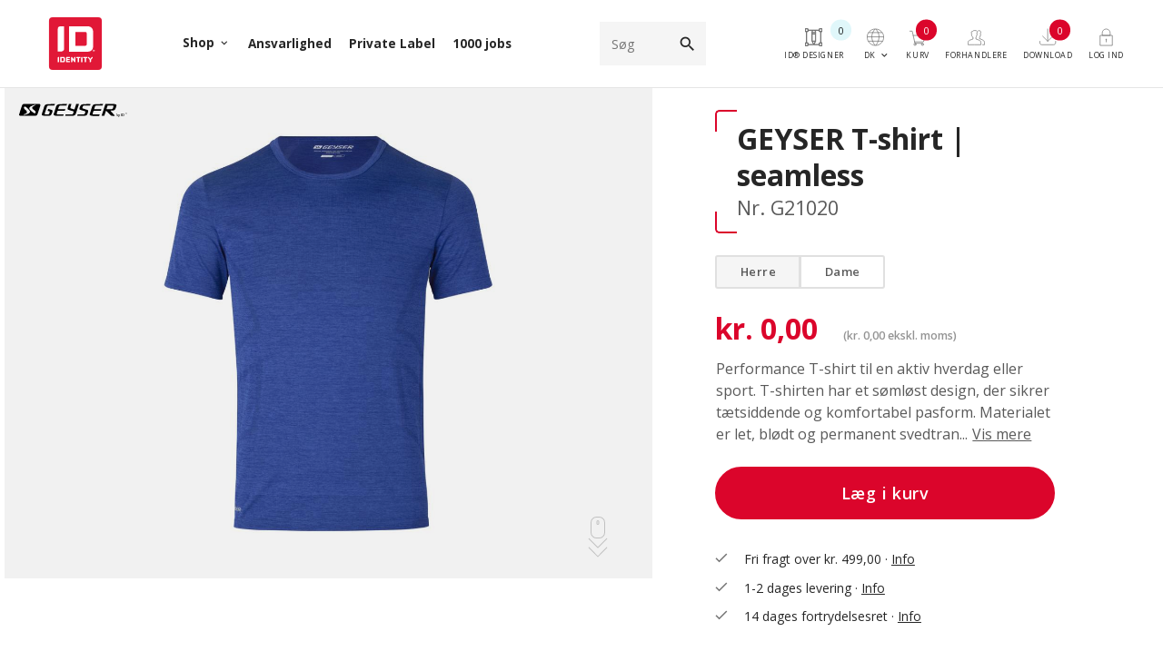

--- FILE ---
content_type: text/html; charset=utf-8
request_url: https://id.dk/dk/varekort/geyser-t-shirt-seamless
body_size: 40285
content:
<!DOCTYPE html>
<html lang="da" data-env="production" data-separator-integer="." data-separator-decimal="," data-area="dk" data-area-id="24" data-state="B2C" data-context="id" data-is-b2b="False" data-currency="DKK" data-page-id="5525">
<head>
    <!-- The initial config of Consent Mode -->
    <script>
        window.dataLayer = window.dataLayer || [];
        function gtag(){ dataLayer.push(arguments); }
        gtag('consent', 'default', {
            'ad_storage': 'denied',
            'ad_user_data': 'denied',
            'ad_personalization': 'denied',
            'analytics_storage': 'denied',
            'wait_for_update': 500
        });
        gtag('set', 'ads_data_redaction', true);
    </script>
    <!-- Cookie Information Pop-up Script is required for the SDK -->
    <script id="CookieConsent" src="https://policy.app.cookieinformation.com/uc.js" data-culture="DA" data-gcm-version="2.0" type="text/javascript"></script>
        <!-- Google Tag Manager -->
        <script>
          (function(w, d, s, l, i) {
            w[l] = w[l] || [];
            w[l].push({
              'gtm.start':
                new Date().getTime(),
              event: 'gtm.js'
            });
            var f = d.getElementsByTagName(s)[0],
              j = d.createElement(s),
              dl = l != 'dataLayer' ? '&l=' + l : '';
            j.async = true;
            j.src =
              'https://www.googletagmanager.com/gtm.js?id=' + i + dl;
            f.parentNode.insertBefore(j, f);
          })(window, document, 'script', 'dataLayer', 'GTM-MCDTL57');
        </script>
        <!-- End Google Tag Manager -->
    <!--
Copyright © 2017 Co3 A/S. Alle rettigheder forbeholdes.
ID® A/S
Lægårdvej 138
DK-7500 Holstebro
+45 9749 2144
www.id.dk
-->
    <meta charset="utf-8">
    <meta content="width=device-width, initial-scale=1, shrink-to-fit=no, minimal-ui" name="viewport">
    <meta content="ie=edge" http-equiv="x-ua-compatible">
    <link href="https://cdnjs.cloudflare.com" rel="preconnect">
    <link href="https://www.googletagmanager.com" rel="preconnect">
    <link href="https://www.google-analytics.com" rel="preconnect">
    <link href="https://connect.facebook.net" rel="preconnect">
    <title>GEYSER T-shirt | seamless</title>
    <style>
    .e-content,.e-footer,.e-header,.e-logo{opacity:1;transition:opacity .375s cubic-bezier(.33,0,.2,1)}.e-canvas.is-loading .e-content,.e-canvas.is-loading .e-footer,.e-canvas.is-loading .e-header,.e-canvas.is-loading .e-logo{opacity:0}.e-loading-overlay.e-page-loading-overlay{position:fixed;z-index:1031}@media (max-width:1022px){.e-logo{display:flex;align-items:center}.e-logo-link{position:relative;display:block;height:3.75em;margin:.525em 0;padding:0}.e-logo-img{display:block;height:100%}.e-logo-img-primary,.e-logo-tagline{display:none}}@media (min-width:1023px){.e-logo{display:flex;align-items:center;justify-content:center}.e-logo .e-logo-link{position:relative;display:block;height:4.5em;margin:.75em 0;padding:.375em 0}.e-logo .e-logo-img{display:block;height:100%}.e-logo .e-logo-img-secondary,.e-logo .e-logo-tagline{display:none}}.e-loading-overlay{display:flex;align-items:center;justify-content:center;position:absolute;top:-1px;left:-1px;right:0;bottom:0;overflow:hidden;z-index:1029;pointer-events:none;background:#fff;opacity:0;transition:opacity .1875s cubic-bezier(.33,0,.2,1);border:1px solid #fff}.e-loading-overlay.is-loading{pointer-events:auto;opacity:1}.e-loading-spinner{position:absolute;top:50%;left:50%;margin:-50px 0 0 -50px;width:80px;height:80px;z-index:2}.e-loading-spinner.e-loading-spinner-typing{width:100px;height:100px}.e-loading-spinner.e-loading-spinner-typing .e-spinner-circle{position:absolute;animation:e-loading-spinner-typing-scale 1.5s ease-in-out infinite;opacity:0;fill:#db052b}.e-loading-spinner.e-loading-spinner-typing .e-spinner-circle.e-circle-1{transform-origin:20%}.e-loading-spinner.e-loading-spinner-typing .e-spinner-circle.e-circle-2{transform-origin:40%;animation-delay:.25s}.e-loading-spinner.e-loading-spinner-typing .e-spinner-circle.e-circle-3{transform-origin:60%;animation-delay:.5s}.e-loading-spinner.e-loading-spinner-typing .e-spinner-circle.e-circle-4{transform-origin:80%;animation-delay:.75s}@keyframes e-loading-spinner-typing-scale{0%{opacity:0;transform:scale(0)}50%{opacity:1;transform:scale(1)}to{opacity:0;transform:scale(0)}}
/*# sourceMappingURL=/files/templates/designs/identity_v2/_assets/_dist/css/critical.css.map */
  </style>
<link crossorigin href="https://fonts.gstatic.com" rel="preconnect">
<link href="https://fonts.googleapis.com/css2?family=Open+Sans:wght@300;400;600;700&family=Material+Icons&display=swap" media="only x" rel="preload" as="style">
    <link id="identity-main-style" href="/Files/Templates/Designs/identity_v2/_assets/_dist/css/default.css?v=2.40" media="only x" rel="preload" as="style">
    <script>
  function onloadCSS(e,t){var n;function a(){!n&&t&&(n=!0,t.call(e))}e.addEventListener&&e.addEventListener("load",a),e.attachEvent&&e.attachEvent("onload",a),"isApplicationInstalled"in navigator&&"onloadcssdefined"in e&&e.onloadcssdefined(a)}(g=>{function e(e,t,n,a){var o,l,i=g.document,d=t||i.createElement("link"),s=(l=n||(o=(i.body||i.getElementsByTagName("head")[0]).childNodes)[o.length-1],i.styleSheets);function r(e){for(var t=d.href,n=s.length;n--;)if(s[n].href===t)return e();setTimeout(function(){r(e)})}function u(){d.addEventListener&&d.removeEventListener("load",u),d.media=a||"all"}return d.rel="stylesheet",d.href=e,d.media="only x",t||function e(t){if(i.body)return t();setTimeout(function(){e(t)})}(function(){l.parentNode.insertBefore(d,n?l:l.nextSibling)}),d.addEventListener&&d.addEventListener("load",u),d.onloadcssdefined=r,r(u),d}"undefined"!=typeof exports?exports.loadCSS=e:g.loadCSS=e})("undefined"!=typeof global?global:this);var e4=e4||{};e4.loading={init:function(e){e4.loading.timeout=2500,e4.loading.stylesheets=[],e4.loading.unloadedStylesheets=[],e4.loading.loadStylesheets(e),setTimeout(e4.loading.done,e4.loading.timeout)},loadStylesheets:function(e){e4.loading.getStylesheets(e);for(var t=0;t<e4.loading.stylesheets.length;t++){var n=e4.loading.stylesheets[t];n.rel=null,e4.loading.unloadedStylesheets.push(e.loadCSS(n.href,n)),e.onloadCSS(e4.loading.unloadedStylesheets[e4.loading.unloadedStylesheets.length-1],e4.loading.stylesheetOnLoad)}},getStylesheets:function(e){for(var t=e.document.getElementsByTagName("link"),n=0;n<t.length;n++){var a=t[n];"preload"===a.rel&&"style"===a.getAttribute("as")&&e4.loading.stylesheets.push(t[n])}},stylesheetOnLoad:function(){var e=e4.loading.unloadedStylesheets.indexOf(this);e4.loading.unloadedStylesheets.splice(e,1),0===e4.loading.unloadedStylesheets.length&&e4.loading.done()},resolveWait:function(e){null!==document.querySelector(".js-e-loading-wait")&&(document.querySelector(e).classList.remove("js-e-loading-wait"),null===document.querySelector(".js-e-loading-wait"))&&e4.loading.done()},done:function(){var e=document.querySelector(".js-e-canvas"),t=document.querySelector(".js-e-page-loading-overlay"),n=document.querySelector(".js-e-loading-wait");null!==e&&null!==t&&null===n&&(e.classList.remove("is-loading"),t.classList.remove("is-loading"))}},e4.loading.init(this),e4._data={},e4.data={debug:!1,get:function(e){return e4.data.getObjectValueByPropertyPath(e,e4._data)},set:function(e,t){return e4.data.setObjectValueByPropertyPath(e,t,e4._data)},getObjectValueByPropertyPath:function(e,t){for(var n,a=e.split("."),o=0;o<a.length;o++){var l=a[o],i=a.slice(o).join(".");if(!0===t.hasOwnProperty(i)){e4.util.debug('Data found in path "'+e+'" using "'+i+'" as property name."',e4.data.debug),n=t[i];break}if(!0!==t.hasOwnProperty(l)){e4.util.debug('Cannot read property "'+l+'" of "'+a.splice(0,o).join(".")+'". Returning "null".',e4.data.debug,"warn"),n=null;break}t=t[l]}return n},setObjectValueByPropertyPath:function(e,a,t){var o=e.split(".");return o.reduce(function(e,t,n){return n===o.length-1?(!0===e.hasOwnProperty(t)&&e4.util.debug('Property "'+t+'" of "'+o.splice(0,n).join(".")+'" is not empty. Overwriting existing value.',e4.data.debug),e[t]=a):!1===e.hasOwnProperty(t)&&(e[t]={}),e[t]},t)}},window.waitForIdentityNamespace=a=>new Promise((e,t)=>{let n=setInterval(()=>{window.identity&&window.identity[a]&&(clearInterval(n),e(window.identity[a]))},100)});
//# sourceMappingURL=/files/templates/designs/identity_v2/_assets/_dist/js/critical.js.map
  </script>
    <script>
        var campaignColors = {
  "BrandColor1": "#234131",
  "NeutralColor1": "#2A2A2A",
  "BrandColor2": "#D5B56E",
  "NeutralColor2": "#7E7E7E",
  "BrandColor3": "#0F2E40",
  "NeutralColor3": "#A8A8A8",
  "BrandColor4": "#1F3464",
  "NeutralColor4": "#D3D3D3",
  "BrandColor5": "#DA7333",
  "NeutralColor5": "#FFFFFF"
};
        var root = document.querySelector(':root');
        Object.keys(campaignColors).forEach(function (swatchKey){
            if(swatchKey.indexOf('BrandColor') > -1){
                root.style.setProperty(`--campaign-bg-${swatchKey.replace('BrandColor', '')}`, campaignColors[swatchKey]);
            } else{
                root.style.setProperty(`--campaign-text-${swatchKey.replace('NeutralColor', '')}`, campaignColors[swatchKey]);
            }
        });
    </script>
    <link rel="shortcut icon" href="/Files/Images/identity/Corporate/favicon.png">
    <meta name="description" content="">
    <base href="https://id.dk/">
<meta name="keywords" content="geyser">
    <meta property="og:url" content="/dk/varekort/geyser-t-shirt-seamless">
    <meta property="og:title" content="">
    <meta property="og:description" content="">
    <meta property="og:image" content="https://id.dk">
    <meta property="og:type" content="website">
        <script>
          window.sleeknoteSiteData || (window.sleeknoteSiteData = []);
          </script>
        <!-- Start of Sleeknote signup and lead generation tool - www.sleeknote.com -->
        <script id='sleeknoteScript' type='text/javascript'>
      (function () {        var sleeknoteScriptTag = document.createElement('script');
          sleeknoteScriptTag.type = 'text/javascript';
          sleeknoteScriptTag.charset = 'utf-8';
          sleeknoteScriptTag.src = ('//sleeknotecustomerscripts.sleeknote.com/25665.js');
          var s = document.getElementById('sleeknoteScript'); 
         s.parentNode.insertBefore(sleeknoteScriptTag, s); 
     })();
     </script>
        <!-- End of Sleeknote signup and lead generation tool - www.sleeknote.com -->
    <script class="usercontext-gtm">
    dataLayer.push({
        'UserContext': 'B2C',
        'event': 'UserContext'
    });
    </script>
</head>
<body class="shoptype-B2C" data-is-user-authenticated="false" data-design="identity_v2" data-culture="da-DK">
    <!-- Google Tag Manager (noscript) -->
    <noscript>
        <iframe src="https://www.googletagmanager.com/ns.html?id=GTM-MCDTL57" height="0" width="0" style="display: none; visibility: hidden"></iframe>
    </noscript>
    <!-- End Google Tag Manager (noscript) -->
<div class="e-loading-overlay e-page-loading-overlay is-loading js-e-page-loading-overlay">
<svg class="e-loading-spinner e-loading-spinner-typing" viewBox="0 0 100 100">
  <circle class="e-spinner-circle e-circle-1" cx="20" cy="50" r="6"></circle>
  <circle class="e-spinner-circle e-circle-2" cx="40" cy="50" r="6"></circle>
  <circle class="e-spinner-circle e-circle-3" cx="60" cy="50" r="6"></circle>
  <circle class="e-spinner-circle e-circle-4" cx="80" cy="50" r="6"></circle>
</svg>
</div>
<div class="e-canvas js-e-canvas is-loading">
    <header class="e-header js-e-header is-sticky" data-autohide="true">
        <div class="e-header-hamburger">
<section class="e-header-section e-section" id="b3739a89554c4ec09c4529301fc65a8f">
<div class="container-fluid">
<div class="row">
<div class="col-12">
<div class="row">
        <div class="col-12 e-header-section-content">
                <section class="e-nav-hamburger-header">
                    <ul class="nav">
                        <li class="e-nav-item-hamburger-open nav-item">
                            <a class="nav-link" data-target=".modal.e-nav" data-toggle="modal" href="#">
                                <svg xmlns="http://www.w3.org/2000/svg" viewbox="0 0 24 24" version="1.1" id="Navigation-Menu--Streamline-Ultimate.svg">
	<path d="M2.4234 5.814C2.0718959999999997 5.991792 2.07348 6.517175999999999 2.426064 6.697056C2.5169520000000003 6.743424 2.636304 6.744 12 6.744C21.363696 6.744 21.483048 6.743424 21.573936 6.697056C21.92652 6.517175999999999 21.928104 5.991792 21.5766 5.814L21.469824000000003 5.76 12 5.76L2.5301760000000004 5.76 2.4234 5.814M2.487288 11.53116C2.373048 11.571888 2.2670399999999997 11.67 2.203272 11.794032C2.1657360000000003 11.867016 2.157048 11.921376 2.164416 12.037176C2.175504 12.211224 2.2329600000000003 12.311208 2.384688 12.42048L2.484 12.492 11.952 12.498503999999999C22.418064 12.505728 21.525552 12.519 21.6954 12.353591999999999C21.797208 12.254472 21.840144 12.151104 21.839472 12.006768C21.838464000000002 11.788992 21.683784 11.576184 21.486648000000002 11.52144C21.42408 11.504064000000001 18.481920000000002 11.496552000000001 11.988 11.497176C4.0613280000000005 11.497968 2.565408 11.50332 2.487288 11.53116M2.421768 17.311848C2.0190240000000004 17.524464000000002 2.103192 18.143232 2.54784 18.238584C2.7144719999999998 18.27432 21.285528000000003 18.27432 21.452160000000003 18.238584C21.896808 18.143232 21.980976000000002 17.524464000000002 21.578232 17.311848L21.47244 17.256 12 17.256L2.52756 17.256 2.421768 17.311848" stroke="none" fill="currentColor" fill-rule="evenodd"></path>
</svg>
                            </a>
                        </li>
                    </ul>
                </section>
                <div class="e-logo">
                    <a class="e-logo-link" href="dk/">
                        <img alt="" class="e-logo-img e-logo-img-primary" src="/Files/Images/identity/Corporate/ID-logo.svg">
                        <img alt="" class="e-logo-img e-logo-img-secondary" src="/Files/Images/identity/Corporate/ID-logo.svg">
                    </a>
                </div>
            <ul class="position-absolute mobile-header-top-utility h-100 d-flex">
                    <li class="nav-item">
                        <a class="nav-link h-100" data-target=".js-e-login-modal" data-toggle="modal" href="#">
                            <svg xmlns="http://www.w3.org/2000/svg" viewbox="0 0 24 24" version="1.1" id="Lock-6--Streamline-Ultimate.svg">
	<path d="M11.4 0.7473120000000001C8.96508 0.9972240000000001 6.9520800000000005 2.8992240000000002 6.540408 5.338968C6.473280000000001 5.73672 6.457344 6.2065920000000006 6.4566479999999995 7.806L6.456 9.336 5.929728 9.336C5.34984 9.336 5.120640000000001 9.359184 4.848984 9.445368C4.241664 9.638016 3.7775279999999998 10.189368 3.6379200000000003 10.884C3.603024 11.057568000000002 3.599976 11.58948 3.606144 16.428C3.6138 22.446792000000002 3.594288 21.852792 3.798072 22.272000000000002C3.880392 22.441344 3.936216 22.514736000000003 4.126632000000001 22.704C4.320072 22.896288 4.391712 22.949688 4.5840000000000005 23.044968C4.7094 23.107104000000003 4.8984 23.182704 5.0040000000000004 23.212968L5.196 23.268 11.928 23.275272C16.905696 23.280648000000003 18.706896 23.275368 18.84 23.254992C19.070544 23.219712 19.389936 23.100216 19.565208 22.983648000000002C19.768416 22.84848 20.035104 22.551528 20.152416 22.329816C20.20764 22.225416 20.28324 22.042800000000003 20.320415999999998 21.924L20.388 21.708000000000002 20.388 16.284L20.388 10.86 20.331768 10.68C20.188632 10.221816 19.893743999999998 9.845568 19.507344 9.628055999999999C19.099776 9.39864 18.78864 9.336 18.056856 9.336L17.544 9.336 17.543352 7.806C17.542656 6.2065920000000006 17.52672 5.73672 17.459592 5.338968C17.204736 3.8286000000000002 16.341408 2.4988080000000004 15.056208 1.637088C14.323488000000001 1.145808 13.447199999999999 0.833088 12.555456 0.7446480000000001C12.266016 0.715944 11.692776 0.717264 11.4 0.7473120000000001M11.392416 1.765056C10.061328 1.9464 8.866176 2.723088 8.155848 3.868368C7.779840000000001 4.474632000000001 7.552152 5.165952 7.489392 5.892C7.4754000000000005 6.053784 7.464384000000001 6.871536000000001 7.46424 7.758L7.464 9.336 12 9.336L16.536 9.336 16.536 7.7794799999999995C16.536 6.916632 16.524888 6.085056000000001 16.51104 5.913480000000001C16.421976 4.808664 15.965928 3.8216400000000004 15.185832000000001 3.04536C14.470199999999998 2.333232 13.579991999999999 1.8945359999999998 12.586176 1.7642639999999998C12.253656000000001 1.7206799999999998 11.71548 1.721016 11.392416 1.765056M5.268 10.377624C4.92216 10.462776 4.712664 10.68936 4.63332 11.064C4.612416 11.162735999999999 4.607208 12.510984000000002 4.61268 16.416L4.62 21.636 4.689408 21.786288C4.801488 22.028952 5.007791999999999 22.177584 5.328 22.246296C5.428128 22.2678 7.0654319999999995 22.272864 12.108 22.267319999999998L18.756 22.26 18.889104000000003 22.197576C18.962304 22.163232 19.062168 22.10004 19.111032 22.057152000000002C19.213248 21.967392 19.326696000000002 21.743424 19.36692 21.552C19.387512 21.453888000000003 19.392768 20.080104000000002 19.38732 16.2L19.38 10.98 19.317384 10.848C19.199664 10.599888 19.031304000000002 10.47468 18.702216 10.390512C18.524328 10.345032 18.375743999999997 10.344048 11.95416 10.34604C6.841583999999999 10.347624 5.361432 10.354632 5.268 10.377624M11.53572 13.692768000000001C10.163376 13.952040000000002 9.214536 15.207912 9.35856 16.574424C9.396528 16.934688 9.458688 17.147448 9.624264 17.484C10.001520000000001 18.250824 10.694136 18.777672000000003 11.52 18.925992C11.751216000000001 18.967512 12.248784 18.967512 12.48 18.925992C13.829471999999999 18.683616 14.78784 17.406744 14.641344000000002 16.046304C14.560272 15.293304000000001 14.190408000000001 14.639832000000002 13.584 14.17824C13.36572 14.012088 12.946824000000001 13.812384 12.66 13.73772C12.354984000000002 13.658351999999999 11.829216 13.637328 11.53572 13.692768000000001M11.689656000000001 14.688552000000001C11.168784 14.798376000000001 10.747200000000001 15.122136000000001 10.514592 15.590952000000001C10.396392 15.829224000000002 10.358448 16.01052 10.359528 16.332C10.360368000000001 16.577784 10.369848 16.648128 10.424208 16.812C10.633152 17.44164 11.180592 17.887992 11.81868 17.948952000000002C12.399888 18.004464000000002 12.902736 17.800728 13.270272 17.360808C13.418784 17.183016 13.502664 17.032368 13.575792 16.812C13.630152 16.648128 13.639632 16.577784 13.640471999999999 16.332C13.641552 16.01052 13.603608000000001 15.829224000000002 13.485408000000001 15.590952000000001C13.28724 15.191544 12.926904 14.876567999999999 12.517871999999999 14.74524C12.302328 14.676024 11.884704000000001 14.64744 11.689656000000001 14.688552000000001" stroke="none" fill="currentColor" fill-rule="evenodd"></path>
</svg>
                        </a>
                    </li>
<li class="nav-item relewise-search">
    <a class="mobile-header-search-toggle nav-link h-100 js-search-trigger">
        <svg xmlns="http://www.w3.org/2000/svg" viewbox="0 0 24 24" version="1.1" id="Search--Streamline-Ultimate.svg">
	<path d="M9.216000000000001 0.735936C8.550936 0.7824479999999999 7.695696 0.953784 7.056 1.16868C6.5706 1.331712 6.29712 1.444896 5.818512 1.680768C4.4394 2.3604480000000003 3.2898720000000004 3.348264 2.384088 4.632C1.246896 6.24372 0.6789360000000001 8.129184 0.726888 10.133256C0.7445999999999999 10.873272 0.8092320000000001 11.380368 0.972456 12.06C1.244856 13.194263999999999 1.814856 14.415047999999999 2.518872 15.372C3.681432 16.952256000000002 5.443752 18.180744 7.32 18.7188C8.327976000000001 19.007856 9.328536000000001 19.124712000000002 10.38 19.076184C12.326952000000002 18.986328 14.315208 18.206616 15.802176 16.94988L16.040352 16.748592 19.282176 19.987752C22.80672 23.509392000000002 22.579584 23.299560000000003 22.837944 23.272896C23.071512 23.248776 23.248776 23.071512 23.272896 22.837944C23.299560000000003 22.579584 23.509704000000003 22.807032 19.984176 19.2786L16.74144 16.0332 16.814952 15.9546C16.938 15.823032000000001 17.260464000000002 15.409920000000001 17.438304 15.156C17.991552000000002 14.366040000000002 18.458351999999998 13.399944000000001 18.712296 12.51936C19.108656 11.144856 19.19412 9.677928000000001 18.956496 8.328C18.621959999999998 6.427536000000001 17.671584000000003 4.627368 16.314216000000002 3.3231840000000004C14.530512 1.6093680000000001 12.277152000000001 0.704784 9.84 0.724272C9.5562 0.726528 9.275400000000001 0.731784 9.216000000000001 0.735936M9.108 1.755072C7.487496 1.909536 5.817504 2.6245920000000003 4.573367999999999 3.6967440000000003C3.124824 4.945032 2.1362400000000004 6.70092 1.836 8.558688C1.5196319999999999 10.516392 1.8944640000000001 12.456912 2.917968 14.16C3.573984 15.251616000000002 4.583880000000001 16.252776 5.70504 16.923047999999998C7.992576000000001 18.290568 10.814784 18.458664 13.236 17.371584000000002C14.204808 16.936608 14.957184 16.416792 15.700392 15.668928C16.92996 14.431680000000002 17.729592 12.853608000000001 17.985072000000002 11.16C18.080592 10.526952 18.10884 9.625776 18.0498 9.096C17.935872 8.073984 17.672136000000002 7.170696 17.219231999999998 6.25152C16.072464 3.924144 13.825439999999999 2.2605120000000003 11.256 1.83648C10.641528 1.7350800000000002 9.69444 1.6991760000000002 9.108 1.755072" stroke="none" fill="currentColor" fill-rule="evenodd"></path>
</svg>
    </a>
</li>
                    <li class="e-nav-item-cart js-e-nav-item-5031 js-e-nav-item-cart nav-item">
                        <a class="nav-link h-100" href="dk/shop/cart">
                            <svg xmlns="http://www.w3.org/2000/svg" viewbox="0 0 24 24" version="1.1" id="Shopping-Cart-1--Streamline-Ultimate.svg">
	<path d="M21.170904 1.010544C20.445743999999998 1.1338320000000002 19.77336 1.7532240000000001 19.59744 2.46C19.567800000000002 2.579064 19.080000000000002 5.402472 19.080000000000002 5.454936C19.080000000000002 5.464008 15.237912000000001 5.474232 10.542 5.477712L2.004 5.484 1.848 5.540208000000001C1.4328720000000001 5.689824 1.1257679999999999 6.01776 1.019808 6.424632C0.9375840000000001 6.740328 0.920712 6.658440000000001 1.7530080000000001 9.987264000000001C2.218152 11.847672000000001 2.555304 13.14936 2.606256 13.281504C2.924568 14.107056 3.569016 14.789304 4.400064 15.180552C4.6644 15.304992 4.855992 15.370056 5.16 15.438672L5.388 15.490128 11.37876 15.497424L17.369544 15.504743999999999 17.314368 15.82236C17.284032 15.997056 17.178264 16.615199999999998 17.079336 17.196C16.968072000000003 17.849184 16.878648000000002 18.306096 16.844952000000003 18.393792C16.777944 18.568056 16.588656 18.779712000000004 16.415496 18.87396C16.155552 19.015439999999998 16.483224 19.007352 10.968 19.00824C6.0960719999999995 19.009032 5.888136 19.010832 5.796 19.053096C5.5993200000000005 19.143312 5.496 19.301351999999998 5.496 19.512C5.496 19.663248 5.537808 19.765512 5.6406 19.865592C5.809176 20.029752 5.3694 20.018088 11.1 20.010528L16.284 20.003688 16.464 19.94856C17.172072 19.731744 17.695272 19.193904 17.869224000000003 18.504C17.887536 18.4314 18.497376000000003 14.872800000000002 19.224408 10.596C19.951464 6.3192 20.557728 2.776872 20.571672 2.724144C20.633496 2.490264 20.779752 2.288712 20.98296 2.157384C21.21624 2.0066159999999997 21.302448 1.992 21.959064 1.992C22.302384 1.992 22.581648 1.9812 22.643976000000002 1.9655040000000001C22.878384 1.906488 23.032104 1.6824 23.011176 1.43016C22.998264 1.274472 22.926984 1.156752 22.788 1.061688L22.692 0.996 21.996000000000002 0.992304C21.6132 0.990264 21.241896 0.998472 21.170904 1.010544M2.145312 6.503520000000001C2.069568 6.53412 1.992 6.64536 1.992 6.723384C1.992 6.832584 3.473424 12.728496000000002 3.552168 12.932687999999999C3.7101840000000004 13.342464000000001 4.088976 13.813632 4.461048 14.063256C4.670928000000001 14.204064 5.011296 14.360088 5.256 14.427672000000001L5.46 14.484 11.49948 14.490312000000001L17.53896 14.496648000000002 17.564904 14.346312000000001C17.84712 12.710784 18.888 6.557784 18.888 6.525048C18.888 6.48108 18.689856000000002 6.480048 10.542 6.4815119999999995C5.951688 6.482352000000001 2.1732 6.4922640000000005 2.145312 6.503520000000001M7.649616 21.290112C7.432080000000001 21.341376 7.182576 21.544104 7.0824240000000005 21.751008000000002C6.868272 22.1934 7.059744 22.730184 7.506336 22.939488C7.625472 22.995312000000002 7.674672000000001 23.004 7.872 23.004C8.071871999999999 23.004 8.116488 22.995888 8.233704000000001 22.938336C8.407944 22.852776 8.584200000000001 22.677288 8.661936 22.512C8.715744 22.397544 8.724 22.348104000000003 8.724 22.14C8.724 21.927552000000002 8.716536000000001 21.884856000000003 8.658984 21.768C8.471832000000001 21.388056 8.060496 21.19332 7.649616 21.290112M15.161616 21.290112C14.943072 21.341616000000002 14.702015999999999 21.538032 14.596944 21.750264C14.482584000000001 21.981264 14.481312 22.295352 14.593776 22.527696C14.66772 22.680408000000003 14.856384 22.8636 15.017520000000001 22.939104C15.137568 22.99536 15.18636 23.004 15.384 23.004C15.579 23.004 15.631104000000002 22.995024 15.744048 22.942056C15.912816 22.86288 16.09488 22.680816 16.174056 22.512048C16.227719999999998 22.397664 16.236 22.347912 16.236 22.14C16.236 21.930144 16.228056 21.883416 16.172784 21.768C15.992952 21.392592 15.571704 21.193488000000002 15.161616 21.290112" stroke="none" fill="currentColor" fill-rule="evenodd"></path>
</svg>
                            <span class="e-nav-pagename is-hidden">Kurv</span><span class="badge badge-primary js-e-cart-quantity"></span>
                        </a>
                    </li>
            </ul>
        </div>
</div>
</div>
</div>
</div>
</section>
    </div>
    <div class="e-nav js-e-nav modal p-0" data-backdrop="false">
        <span class="mobile-margin-container custom-mobile-menu">
            <div class="custom-mobile-menu-close-button">
                <a class="d-lg-none nav-link" data-target=".modal.e-nav" data-toggle="modal" href="#">
                    Luk <i class="ml-1 e-nav-pageicon material-icons">close</i>
                </a>
            </div>
            <div class="navbar">
<section class="e-header-section e-header-section-primary e-section mobile-header-section-class" id="61c1162a24b140a3a474415d8e94134e">
<div class="container-fluid">
<div class="row">
<div class="col-12">
<div class="row">
                <div class="col-12 e-header-section-content mobile-header-section-class">
                    <div class="mobile-header-foldout-class position-relative d-none d-lg-block">
                        <div class="e-logo">
                            <a class="e-logo-link" href="dk/">
                                <img alt="Identity - " class="e-logo-img e-logo-img-primary" src="/Files/Images/identity/Corporate/ID-logo.svg">
                                <img alt="" class="e-logo-img e-logo-img-secondary" src="/Files/Images/identity/Corporate/ID-logo.svg">
                            </a>
                        </div>
                        <a class="d-lg-none h-100 nav-link position-absolute" data-target=".modal.e-nav" data-toggle="modal" href="#">
                            <i class="e-nav-pageicon material-icons">close</i>
                        </a>
                        <a href="#" data-target=".js-e-login-modal" data-toggle="modal" class="nav-link menu-custom-icon d-lg-none h-100 position-absolute e-nav-context-mobile-header">
                            <svg version="1.1" xmlns="http://www.w3.org/2000/svg" xmlns:xlink="http://www.w3.org/1999/xlink" x="0px" y="0px" width="24px" height="24px" viewbox="0 0 24 24" enable-background="new 0 0 24 24" xml:space="preserve">
<g id="Outline_Icons_1_">
	<g id="Outline_Icons">
		<g>
			<circle fill="none" stroke="#000000" stroke-linejoin="round" stroke-miterlimit="10" cx="12" cy="15" r="0.5"></circle>
				<line fill="none" stroke="#000000" stroke-linecap="round" stroke-linejoin="round" stroke-miterlimit="10" x1="12" y1="15.5" x2="12" y2="18.5"></line>
			<rect x="3.5" y="9.5" fill="none" stroke="#000000" stroke-linejoin="round" stroke-miterlimit="10" width="17" height="14"></rect>
			<path fill="none" stroke="#000000" stroke-linejoin="round" stroke-miterlimit="10" d="M6.5,6c0-3.038,2.462-5.5,5.5-5.5     s5.5,2.462,5.5,5.5v3.5h-11V6z"></path>
		</g>
	</g>
	<g id="New_icons_1_">
	</g>
</g>
<g id="Invisible_Shape">
	<rect fill="none" width="24" height="24"></rect>
</g>
</svg>
                            <span class="e-nav-pagename ">Log ind</span>
                        </a>
                    </div>
                        <nav class="d-none d-lg-block e-nav-global js-e-nav-global">
                            <ul class="nav">
<li class="nav-item js-e-nav-item-7294 has-children id-megamenu-custom dropdown e-dropdown-mega">
        <a class="nav-link dropdown-toggle" data-collapse-target="#e-nav-child-global-7294" data-collapse-toggle="true" data-toggle="dropdown" href="/dk/shop/kategori/alle-produkter">
            <span class="context-menu-dropdown-toggle">
                <span class="e-nav-pagename">Shop</span>
                <i class="e-dropdown-icon material-icons">keyboard_arrow_down</i>
            </span>
        </a>
                <div class="collapse dropdown-menu e-megamenu" id="e-nav-child-global-7294">
                <button class="close" data-dismiss="dropdown" type="button">
                    <i class="material-icons">close</i>
                </button>
<section class="e-section e-megamenu-section" id="aa08647e06944f33945cbb4e0529daaf">
<div class="container-fluid">
<div class="row">
<div class="col-12">
<div class="row">
                        <div class="e-megamenu-paragraphs e-megamenu p-0 w-100">
                            <div class="row">
  <div class="p p-imagetext-tb col-12 col-sm-3 col-md-3 col-lg-3 col-xl-3 p-columns border-right" >
  <div class="row ">
<div class="p p-tile-height-sm p-tile e-theme-light p-tile-img p-tile-txt-small p-tile-center-bottom p-tile-gradient-disabled col-12 col-sm-12 col-md-12 col-lg-12 col-xl-12 p-tile-zoom" id="128681" >
  <div class="p-tile-container">
      <a class="identity-block-link" href="/dk/shop/kategori/eu-ecolabel"></a>
          <div class="p-img-container p-img bg-center-middle">
        <div class="p-img bg-center-middle" style="background-image: url(https://id-identity.azureedge.net/admin/public/getimage.ashx?Image=/Files/Images/identity/Navigation/EU-Ecolabel-certificeret-toej-fade.jpg&Width=960&Height=0&Format=jpg&Quality=90&Crop=0);"
             title=""
             data-src=""
             data-srcset="">
        </div>
      </div>
    <div class="p-txt-container">
        <div class="container-fluid">
          <div class="p-txt-wrapper row">
            <div class="col-12">
              <h2 style="text-align: center; color:#ffffff;"><strong><span style="color:#53ae47;">EU</span> <span style="color:#2b689d;">Ecolabel&nbsp;</span><br />
certificeret tøj </strong></h2>
<p style="text-align: center; color: rgb(255, 255, 255);">Bedre for dig, bedre for miljøet</p>
            </div>
          </div>
        </div>
    </div>
  </div>
</div>
   </div>
  </div>
  <div class="p p-imagetext-tb col-12 col-sm-3 col-md-3 col-lg-3 col-xl-3 p-columns border-right" >
  <div class="row ">
<div class="p mb-0 p-imagetext p-imagetext-tb col-12 col-sm-12 col-md-12 col-lg-12 col-xl-12" id="56325">
  <div class="row">
    <div class="p-txt-container col-12">
      <h3>Kategorier</h3>
    </div>
  </div>
</div>
<div class="p mt-2 menu-height-250 p-imagetext-tb col-12 col-sm-12 col-md-12 col-lg-12 col-xl-12 p-sitemap p-sitemap-vertical" id="56326">
  <nav id="dwnav-p-sitemap-56326" class="p-sitemap-container p-sitemap-container-vertical">
    <ul class="justify-content-start nav flex-column">
            <li class="nav-item "><a href="/dk/shop/kategori/alle-produkter" class="nav-link "><span class="e-nav-pagename ">Alle produkter</span></a></li>
<li class="nav-item "><a href="/dk/shop/kategori/nye-klassikere" class="nav-link "><span class="e-nav-pagename ">Nye klassikere</span></a></li>
<li class="nav-item "><a href="/dk/shop/kategori/t-shirts" class="nav-link "><span class="e-nav-pagename ">T-shirts</span></a></li>
<li class="nav-item "><a href="/dk/shop/kategori/poloshirts" class="nav-link "><span class="e-nav-pagename ">Poloshirts</span></a></li>
<li class="nav-item "><a href="/dk/shop/kategori/sweatshirts" class="nav-link "><span class="e-nav-pagename ">Sweatshirts</span></a></li>
<li class="nav-item "><a href="/dk/shop/kategori/strik" class="nav-link "><span class="e-nav-pagename ">Strik</span></a></li>
<li class="nav-item "><a href="/dk/shop/kategori/skjorter" class="nav-link "><span class="e-nav-pagename ">Skjorter</span></a></li>
<li class="nav-item "><a href="/dk/shop/kategori/fleece" class="nav-link "><span class="e-nav-pagename ">Fleece</span></a></li>
<li class="nav-item "><a href="/dk/shop/kategori/jakker" class="nav-link "><span class="e-nav-pagename ">Jakker</span></a></li>
<li class="nav-item "><a href="/dk/shop/kategori/veste" class="nav-link "><span class="e-nav-pagename ">Veste</span></a></li>
<li class="nav-item "><a href="/dk/shop/kategori/bukser" class="nav-link "><span class="e-nav-pagename ">Bukser</span></a></li>
<li class="nav-item "><a href="/dk/shop/kategori/accessories" class="nav-link "><span class="e-nav-pagename ">Accessories</span></a></li>
<li class="nav-item "><a href="/dk/shop/kategori/boernetoej" class="nav-link "><span class="e-nav-pagename ">Børnetøj</span></a></li>
<li class="nav-item "><a href="/dk/shop/kategori/bedst-solgte" class="nav-link "><span class="e-nav-pagename ">Bedst solgte</span></a></li>
<li class="nav-item "><a href="/dk/shop/kategori/recycled-min-20" class="nav-link "><span class="e-nav-pagename ">Recycled - min. 20%</span></a></li>
<li class="nav-item "><a href="/dk/shop/kategori/sportstoej" class="nav-link "><span class="e-nav-pagename ">Sportstøj</span></a></li>
<li class="nav-item "><a href="/dk/shop/kategori/s-6xl" class="nav-link "><span class="e-nav-pagename ">S-6XL</span></a></li>
<li class="nav-item "><a href="/dk/shop/kategori/pro-wear" class="nav-link "><span class="e-nav-pagename ">PRO Wear</span></a></li>
<li class="nav-item "><a href="/dk/shop/kategori/eu-ecolabel" class="nav-link "><span class="e-nav-pagename ">EU Ecolabel</span></a></li>
<li class="nav-item "><a href="/dk/shop/kategori/tencel" class="nav-link "><span class="e-nav-pagename ">TENCEL™</span></a></li>
    </ul>
  </nav>
</div>
   </div>
  </div>
  <div class="p p-imagetext-tb col-12 col-sm-2point4 col-md-2point4 col-lg-2point4 col-xl-2point4 p-columns border-right" >
  <div class="row ">
<div class="p mb-0 p-imagetext p-imagetext-tb col-12 col-sm-12 col-md-12 col-lg-12 col-xl-12" id="56329">
  <div class="row">
    <div class="p-txt-container col-12">
      <h3>Tøj til brancher</h3>
    </div>
  </div>
</div>
<div class="p mt-2 menu-height-250 p-imagetext-tb col-12 col-sm-12 col-md-12 col-lg-12 col-xl-12 p-sitemap p-sitemap-vertical" id="126369">
  <nav id="dwnav-p-sitemap-126369" class="p-sitemap-container p-sitemap-container-vertical">
    <ul class="justify-content-start nav flex-column">
            <li class="nav-item "><a href="/dk/shop/brancher/cafe-hotel-og-restaurant" class="nav-link "><span class="e-nav-pagename ">Cafe, hotel og restaurant</span></a></li>
<li class="nav-item "><a href="/dk/shop/brancher/klinik-og-sundhed" class="nav-link "><span class="e-nav-pagename ">Klinik og sundhed</span></a></li>
<li class="nav-item "><a href="/dk/shop/brancher/handel-service-og-detail" class="nav-link "><span class="e-nav-pagename ">Handel, service og detail</span></a></li>
<li class="nav-item "><a href="/dk/shop/brancher/produktion-og-industri" class="nav-link "><span class="e-nav-pagename ">Produktion og industri</span></a></li>
<li class="nav-item "><a href="/dk/shop/brancher/forening-og-event" class="nav-link "><span class="e-nav-pagename ">Forening og event</span></a></li>
<li class="nav-item "><a href="/dk/shop/brancher/bygge-og-anlaeg" class="nav-link "><span class="e-nav-pagename ">Bygge og anlæg</span></a></li>
<li class="nav-item "><a href="/dk/shop/brancher/service-og-turisme" class="nav-link "><span class="e-nav-pagename ">Service og turisme</span></a></li>
<li class="nav-item "><a href="/dk/shop/brancher/sport-og-forening" class="nav-link "><span class="e-nav-pagename ">Sport og forening</span></a></li>
    </ul>
  </nav>
</div>
   </div>
  </div>
  <div class="p p-imagetext-tb col-12 col-sm-2point4 col-md-2point4 col-lg-2point4 col-xl-2point4 p-columns" >
  <div class="row ">
<div class="p mb-0 p-imagetext p-imagetext-tb col-12 col-sm-12 col-md-12 col-lg-12 col-xl-12" id="57047">
  <div class="row">
    <div class="p-txt-container col-12">
      <h4>Design firmatøj &amp; merch</h4>
<p>Få et uforpligtende tilbud</p>
    </div>
  </div>
</div>
<div class="p mt-1 mb-0 p-imagetext p-imagetext-tb col-12 col-sm-12 col-md-12 col-lg-12 col-xl-12" id="56335">
  <div class="row">
    <div class="p-txt-container col-12">
    </div>
      <div class="p-img-container col-12 order-first">
        <div class="row">
          <div class="col-12">
              <a href="/dk/product-designer" >
                <img class="p-img js-e-content-defer e-content-defer-placeholder is-deferred" 
                   alt="" 
                   src="[data-uri]" 
                   data-srcset="https://id-identity.azureedge.net/admin/public/getimage.ashx?Crop=0&Image=%2FFiles%2FImages%2Fidentity%2FNavigation%2FID-Designer-megamenu.jpg&Format=.jpg&Quality=100&Width=576&Height=432 576w,https://id-identity.azureedge.net/admin/public/getimage.ashx?Crop=0&Image=%2FFiles%2FImages%2Fidentity%2FNavigation%2FID-Designer-megamenu.jpg&Format=.jpg&Quality=100&Width=768&Height=576 768w,https://id-identity.azureedge.net/admin/public/getimage.ashx?Crop=0&Image=%2FFiles%2FImages%2Fidentity%2FNavigation%2FID-Designer-megamenu.jpg&Format=.jpg&Quality=100&Width=992&Height=744 992w,https://id-identity.azureedge.net/admin/public/getimage.ashx?Crop=0&Image=%2FFiles%2FImages%2Fidentity%2FNavigation%2FID-Designer-megamenu.jpg&Format=.jpg&Quality=100&Width=1440&Height=1080 1440w,https://id-identity.azureedge.net/admin/public/getimage.ashx?Crop=0&Image=%2FFiles%2FImages%2Fidentity%2FNavigation%2FID-Designer-megamenu.jpg&Format=.jpg&Quality=100&Width=1920&Height=1440 1920w,https://id-identity.azureedge.net/admin/public/getimage.ashx?Crop=0&Image=%2FFiles%2FImages%2Fidentity%2FNavigation%2FID-Designer-megamenu.jpg&Format=.jpg&Quality=100&Width=1920&Height=1440 1920w" 
                   data-src="https://id-identity.azureedge.net/admin/public/getimage.ashx?Image=/Files/Images/identity/Navigation/ID-Designer-megamenu.jpg&Width=1920&Height=1440&Format=jpg&Quality=75&Crop=0"
                   sizes="(min-width: 0px) and (max-width: 576px) 576px, (min-width: 577px) and (max-width: 768px) 768px, (min-width: 769px) and (max-width: 992px) 992px, (min-width: 993px) and (max-width: 1440px) 1440px, (min-width: 1441px) and (max-width: 1920px) 1920px, (min-width: 1921px) and (max-width: 2560px) 2560px, (min-width: 2561px) 100vw"/>
              </a>
          </div>
        </div>
      </div>
  </div>
</div>
<div class="p mt-2 mb-0 p-imagetext p-imagetext-tb col-12 col-sm-12 col-md-12 col-lg-12 col-xl-12" id="57048">
  <div class="row">
    <div class="p-txt-container col-12">
      <h4>Logo, broderi &amp;&nbsp;tryk</h4>
<p>Styrk identitet og fællesskab</p>
    </div>
  </div>
</div>
<div class="p mt-1 mb-0 p-imagetext p-imagetext-tb col-12 col-sm-12 col-md-12 col-lg-12 col-xl-12" id="57049">
  <div class="row">
    <div class="p-txt-container col-12">
    </div>
      <div class="p-img-container col-12 order-first">
        <div class="row">
          <div class="col-12">
              <a href="/dk/id-service" >
                <img class="p-img js-e-content-defer e-content-defer-placeholder is-deferred" 
                   alt="" 
                   src="[data-uri]" 
                   data-srcset="https://id-identity.azureedge.net/admin/public/getimage.ashx?Crop=0&Image=%2FFiles%2FImages%2Fidentity%2FNavigation%2FLogo-broderi-megamenu.jpg&Format=.jpg&Quality=100&Width=576&Height=432 576w,https://id-identity.azureedge.net/admin/public/getimage.ashx?Crop=0&Image=%2FFiles%2FImages%2Fidentity%2FNavigation%2FLogo-broderi-megamenu.jpg&Format=.jpg&Quality=100&Width=768&Height=576 768w,https://id-identity.azureedge.net/admin/public/getimage.ashx?Crop=0&Image=%2FFiles%2FImages%2Fidentity%2FNavigation%2FLogo-broderi-megamenu.jpg&Format=.jpg&Quality=100&Width=992&Height=744 992w,https://id-identity.azureedge.net/admin/public/getimage.ashx?Crop=0&Image=%2FFiles%2FImages%2Fidentity%2FNavigation%2FLogo-broderi-megamenu.jpg&Format=.jpg&Quality=100&Width=1440&Height=1080 1440w,https://id-identity.azureedge.net/admin/public/getimage.ashx?Crop=0&Image=%2FFiles%2FImages%2Fidentity%2FNavigation%2FLogo-broderi-megamenu.jpg&Format=.jpg&Quality=100&Width=1920&Height=1440 1920w,https://id-identity.azureedge.net/admin/public/getimage.ashx?Crop=0&Image=%2FFiles%2FImages%2Fidentity%2FNavigation%2FLogo-broderi-megamenu.jpg&Format=.jpg&Quality=100&Width=1920&Height=1440 1920w" 
                   data-src="https://id-identity.azureedge.net/admin/public/getimage.ashx?Image=/Files/Images/identity/Navigation/Logo-broderi-megamenu.jpg&Width=1920&Height=1440&Format=jpg&Quality=75&Crop=0"
                   sizes="(min-width: 0px) and (max-width: 576px) 576px, (min-width: 577px) and (max-width: 768px) 768px, (min-width: 769px) and (max-width: 992px) 992px, (min-width: 993px) and (max-width: 1440px) 1440px, (min-width: 1441px) and (max-width: 1920px) 1920px, (min-width: 1921px) and (max-width: 2560px) 2560px, (min-width: 2561px) 100vw"/>
              </a>
          </div>
        </div>
      </div>
  </div>
</div>
   </div>
  </div>
                            </div>
                        </div>
                <div class="col-12 e-megamenu-nav">
                    <ul class="nav" data-item-count="3">
<li class="nav-item js-e-nav-item-7356 has-children e-megamenu-item">
        <a class="nav-link dropdown-toggle" data-collapse-target="#e-nav-child-global-7356" data-collapse-toggle="true" href="/dk/shop/kategori">
            <span class="e-nav-pagename">Kategori</span>
        </a>
                <div class="collapse " id="e-nav-child-global-7356">
                <ul class="nav flex-column">
<li class="nav-item js-e-nav-item-7375">
        <a class="nav-link " href="/dk/shop/kategori/alle-produkter" >
            <span class="e-nav-pagename">Alle produkter</span>
        </a>
    </li>
<li class="nav-item js-e-nav-item-9500">
        <a class="nav-link " href="/dk/shop/kategori/nye-klassikere" >
            <span class="e-nav-pagename">Nye klassikere</span>
        </a>
    </li>
<li class="nav-item js-e-nav-item-7358">
        <a class="nav-link " href="/dk/shop/kategori/t-shirts" >
            <span class="e-nav-pagename">T-shirts</span>
        </a>
    </li>
<li class="nav-item js-e-nav-item-7359">
        <a class="nav-link " href="/dk/shop/kategori/poloshirts" >
            <span class="e-nav-pagename">Poloshirts</span>
        </a>
    </li>
<li class="nav-item js-e-nav-item-7364">
        <a class="nav-link " href="/dk/shop/kategori/sweatshirts" >
            <span class="e-nav-pagename">Sweatshirts</span>
        </a>
    </li>
<li class="nav-item js-e-nav-item-7365">
        <a class="nav-link " href="/dk/shop/kategori/strik" >
            <span class="e-nav-pagename">Strik</span>
        </a>
    </li>
<li class="nav-item js-e-nav-item-7360">
        <a class="nav-link " href="/dk/shop/kategori/skjorter" >
            <span class="e-nav-pagename">Skjorter</span>
        </a>
    </li>
<li class="nav-item js-e-nav-item-7363">
        <a class="nav-link " href="/dk/shop/kategori/fleece" >
            <span class="e-nav-pagename">Fleece</span>
        </a>
    </li>
<li class="nav-item js-e-nav-item-7361">
        <a class="nav-link " href="/dk/shop/kategori/jakker" >
            <span class="e-nav-pagename">Jakker</span>
        </a>
    </li>
<li class="nav-item js-e-nav-item-7362">
        <a class="nav-link " href="/dk/shop/kategori/veste" >
            <span class="e-nav-pagename">Veste</span>
        </a>
    </li>
<li class="nav-item js-e-nav-item-7366">
        <a class="nav-link " href="/dk/shop/kategori/bukser" >
            <span class="e-nav-pagename">Bukser</span>
        </a>
    </li>
<li class="nav-item js-e-nav-item-7367">
        <a class="nav-link " href="/dk/shop/kategori/accessories" >
            <span class="e-nav-pagename">Accessories</span>
        </a>
    </li>
<li class="nav-item js-e-nav-item-7370">
        <a class="nav-link " href="/dk/shop/kategori/boernetoej" >
            <span class="e-nav-pagename">Børnetøj</span>
        </a>
    </li>
<li class="nav-item js-e-nav-item-7373">
        <a class="nav-link " href="/dk/shop/kategori/bedst-solgte" >
            <span class="e-nav-pagename">Bedst solgte</span>
        </a>
    </li>
<li class="nav-item js-e-nav-item-9240">
        <a class="nav-link " href="/dk/shop/kategori/recycled-min-20" >
            <span class="e-nav-pagename">Recycled - min. 20%</span>
        </a>
    </li>
<li class="nav-item js-e-nav-item-7374">
        <a class="nav-link " href="/dk/shop/kategori/sportstoej" >
            <span class="e-nav-pagename">Sportstøj</span>
        </a>
    </li>
<li class="nav-item js-e-nav-item-7781">
        <a class="nav-link " href="/dk/shop/kategori/s-6xl" >
            <span class="e-nav-pagename">S-6XL</span>
        </a>
    </li>
<li class="nav-item js-e-nav-item-10527">
        <a class="nav-link " href="/dk/shop/kategori/pro-wear" >
            <span class="e-nav-pagename">PRO Wear</span>
        </a>
    </li>
<li class="nav-item js-e-nav-item-10511">
        <a class="nav-link " href="/dk/shop/kategori/eu-ecolabel" >
            <span class="e-nav-pagename">EU Ecolabel</span>
        </a>
    </li>
<li class="nav-item js-e-nav-item-10533">
        <a class="nav-link " href="/dk/shop/kategori/tencel" >
            <span class="e-nav-pagename">TENCEL™</span>
        </a>
    </li>                                    </ul>
            </div>
</li>
<li class="nav-item js-e-nav-item-8967 has-children e-megamenu-item">
        <a class="nav-link dropdown-toggle" data-collapse-target="#e-nav-child-global-8967" data-collapse-toggle="true" href="/dk/shop/brands">
            <span class="e-nav-pagename">Brands</span>
        </a>
                <div class="collapse " id="e-nav-child-global-8967">
                <ul class="nav flex-column">
<li class="nav-item js-e-nav-item-8968">
        <a class="nav-link " href="/dk/geyser-by-id" >
            <span class="e-nav-pagename">Geyser by ID®</span>
        </a>
    </li>
<li class="nav-item js-e-nav-item-8970">
        <a class="nav-link " href="/dk/pro-wear-by-id" >
            <span class="e-nav-pagename">PRO Wear by ID®</span>
        </a>
    </li>
<li class="nav-item js-e-nav-item-8971">
        <a class="nav-link " href="/dk/seven-seas-by-id" >
            <span class="e-nav-pagename">Seven Seas by ID®</span>
        </a>
    </li>                                    </ul>
            </div>
</li>
<li class="nav-item js-e-nav-item-9411 has-children e-megamenu-item">
        <a class="nav-link dropdown-toggle" data-collapse-target="#e-nav-child-global-9411" data-collapse-toggle="true" href="/dk/shop/brancher">
            <span class="e-nav-pagename">Brancher</span>
        </a>
                <div class="collapse " id="e-nav-child-global-9411">
                <ul class="nav flex-column">
<li class="nav-item js-e-nav-item-9415">
        <a class="nav-link " href="/dk/shop/brancher/cafe-hotel-og-restaurant" >
            <span class="e-nav-pagename">Cafe, hotel og restaurant</span>
        </a>
    </li>
<li class="nav-item js-e-nav-item-9416">
        <a class="nav-link " href="/dk/shop/brancher/klinik-og-sundhed" >
            <span class="e-nav-pagename">Klinik og sundhed</span>
        </a>
    </li>
<li class="nav-item js-e-nav-item-9417">
        <a class="nav-link " href="/dk/shop/brancher/handel-service-og-detail" >
            <span class="e-nav-pagename">Handel, service og detail</span>
        </a>
    </li>
<li class="nav-item js-e-nav-item-9418">
        <a class="nav-link " href="/dk/shop/brancher/produktion-og-industri" >
            <span class="e-nav-pagename">Produktion og industri</span>
        </a>
    </li>
<li class="nav-item js-e-nav-item-9419">
        <a class="nav-link " href="/dk/shop/brancher/forening-og-event" >
            <span class="e-nav-pagename">Forening og event</span>
        </a>
    </li>
<li class="nav-item js-e-nav-item-9420">
        <a class="nav-link " href="/dk/shop/brancher/bygge-og-anlaeg" >
            <span class="e-nav-pagename">Bygge og anlæg</span>
        </a>
    </li>
<li class="nav-item js-e-nav-item-10460">
        <a class="nav-link " href="/dk/shop/brancher/service-og-turisme" >
            <span class="e-nav-pagename">Service og turisme</span>
        </a>
    </li>
<li class="nav-item js-e-nav-item-10461">
        <a class="nav-link " href="/dk/shop/brancher/sport-og-forening" >
            <span class="e-nav-pagename">Sport og forening</span>
        </a>
    </li>                                    </ul>
            </div>
</li>                    </ul>
                </div>
</div>
</div>
</div>
</div>
</section>
            </div>
</li>
<li class="nav-item js-e-nav-item-5523">
        <a class="nav-link " href="/dk/ansvarlighed" >
            <span class="e-nav-pagename">Ansvarlighed</span>
        </a>
    </li>
<li class="nav-item js-e-nav-item-6704">
        <a class="nav-link " href="/dk/private-label" >
            <span class="e-nav-pagename">Private Label</span>
        </a>
    </li>
<li class="nav-item js-e-nav-item-8395">
        <a class="nav-link " href="/dk/1000-jobs" >
            <span class="e-nav-pagename">1000 jobs</span>
        </a>
    </li>
                            </ul>
                        </nav>
                            <nav class="d-lg-none e-nav-global">
                                <ul class="nav">
<li class="nav-item js-e-nav-item-9300">
        <a class="nav-link " href="/dk/shop/kategori/alle-produkter" >
            <span class="e-nav-pagename">Se alle produkter</span>
        </a>
    </li>
<li class="nav-item js-e-nav-item-9458">
        <a class="nav-link " href="/dk/shop/brancher" >
            <span class="e-nav-pagename">Tøj til brancher</span>
        </a>
    </li>
<li class="nav-item js-e-nav-item-9799">
        <a class="nav-link " href="/dk/product-designer" >
            <span class="e-nav-pagename">Design firmatøj & merch</span>
        </a>
    </li>
<li class="nav-item js-e-nav-item-9387">
        <a class="nav-link " href="/dk/find-en-forhandler" >
            <span class="e-nav-pagename">Find en forhandler</span>
        </a>
    </li>
<li class="nav-item js-e-nav-item-9305">
        <a class="nav-link " href="/dk/ansvarlighed" >
            <span class="e-nav-pagename">Ansvarlighed</span>
        </a>
    </li>
<li class="nav-item js-e-nav-item-9306">
        <a class="nav-link " href="/dk/private-label" >
            <span class="e-nav-pagename">Private Label</span>
        </a>
    </li>
<li class="nav-item js-e-nav-item-9307">
        <a class="nav-link " href="/dk/1000-jobs" >
            <span class="e-nav-pagename">1000 jobs</span>
        </a>
    </li>
                                </ul>
                            </nav>
                            <nav class="e-nav-aside d-none d-lg-block">
                                <ul class="nav">
<li class="nav-item js-e-nav-item-9787 e-nav-item-cart js-e-nav-item-cart js-e-require context-design-cart">
            <a class="position-relative nav-link js-e-design-cart" href="/dk/product-designer" data-app-link="Default.aspx?ID=9712" data-cart-link="Default.aspx?ID=9714">
                 <svg id="Layer_2" xmlns="http://www.w3.org/2000/svg" version="1.1" viewbox="0 0 24 24">
  <!-- Generator: Adobe Illustrator 29.4.0, SVG Export Plug-In . SVG Version: 2.1.0 Build 152)  -->
  <path d="M23.76,4.32c.13,0,.24-.11.24-.24V.24c0-.13-.11-.24-.24-.24h-3.84c-.13,0-.24.11-.24.24v1.68H4.32V.24c0-.13-.11-.24-.24-.24H.24c-.13,0-.24.11-.24.24v3.84c0,.13.11.24.24.24h1.68v15.36H.24c-.13,0-.24.11-.24.24v3.84c0,.13.11.24.24.24h3.84c.13,0,.24-.11.24-.24v-1.2h15.36v1.2c0,.13.11.24.24.24h3.84c.13,0,.24-.11.24-.24v-3.84c0-.13-.11-.24-.24-.24h-1.68V4.32h1.68ZM10.08,17.28V7.68h4.32v9.6h-4.32ZM14.4,7.2h-4.32v-1.44h4.32v1.44ZM14.25,17.76l-2.01,4.02-2.01-4.02h4.02ZM14.4,5.28h-4.32v-.72c0-1.19.97-2.16,2.16-2.16s2.16.97,2.16,2.16v.72ZM.48,3.84V.48h3.36v1.68s0,0,0,0,0,0,0,0v1.68H.48ZM3.84,22.31s0,0,0,0,0,0,0,0v1.2H.48v-3.36h3.36v2.16ZM4.08,19.68h-1.68V4.32h1.68c.13,0,.24-.11.24-.24v-1.68h6.41c-.68.48-1.13,1.27-1.13,2.16v12.96s0,.07.02.11l2.23,4.45h-7.53v-2.16c0-.13-.11-.24-.24-.24ZM19.68,19.92v2.16h-7.05l2.23-4.45s.02-.07.02-.11V4.56c0-.89-.45-1.68-1.13-2.16h5.93v1.68c0,.13.11.24.24.24h1.68v15.36h-1.68c-.13,0-.24.11-.24.24ZM23.52,20.16v3.36h-3.36v-3.36h3.36ZM20.16,3.84V.48h3.36v3.36h-3.36Z"></path>
</svg>
                <span class="e-nav-pagename">ID® Designer</span>
                <span class="badge badge-secondary js-e-design-cart-quantity" data-order-context="ORDERCONTEXT9">
                    0
                </span>
            </a>
    </li>
<li class="nav-item js-e-nav-item-5624 has-children js-language-link dropdown">
        <a class="nav-link dropdown-toggle" data-collapse-target="#e-nav-child-context-5624" data-collapse-toggle="true" data-toggle="dropdown" href="/dk/system/dk">
            <svg version="1.1" xmlns="http://www.w3.org/2000/svg" xmlns:xlink="http://www.w3.org/1999/xlink" x="0px" y="0px" width="24px" height="24px" viewbox="0 0 24 24" enable-background="new 0 0 24 24" xml:space="preserve">
<g id="Outline_Icons">
	<g>
		<path fill="none" stroke="#000000" stroke-linejoin="round" stroke-miterlimit="10" d="M23.5,11.957    c0,6.375-5.163,11.544-11.532,11.544C5.599,23.5,0.5,18.125,0.5,11.75c0-6.208,4.87-10.992,11.005-11.239    c0.166-0.007,0.332-0.011,0.5-0.011C18.374,0.5,23.5,5.582,23.5,11.957z"></path>
		<path fill="none" stroke="#000000" stroke-linejoin="round" stroke-miterlimit="10" d="M11.505,0.511c-6,6.5-6,14.98,0,22.98"></path>
		<path fill="none" stroke="#000000" stroke-linejoin="round" stroke-miterlimit="10" d="M12.505,0.511c6,6.5,6,14.977,0,22.977"></path>
		<line fill="none" stroke="#000000" stroke-linejoin="round" stroke-miterlimit="10" x1="2.386" y1="5.5" x2="21.521" y2="5.5"></line>
		<line fill="none" stroke="#000000" stroke-linejoin="round" stroke-miterlimit="10" x1="0.503" y1="11.5" x2="23.5" y2="11.5"></line>
		<line fill="none" stroke="#000000" stroke-linejoin="round" stroke-miterlimit="10" x1="1.985" y1="17.5" x2="22.085" y2="17.5"></line>
	</g>
</g>
<g id="invisible_shape">
	<rect fill="none" width="24" height="24"></rect>
</g>
</svg>
            <span class="context-menu-dropdown-toggle">
                <span class="e-nav-pagename">DK</span>
                <i class="e-dropdown-icon material-icons">keyboard_arrow_down</i>
            </span>
        </a>
                <div class="collapse dropdown-menu " id="e-nav-child-context-5624">
                <ul class="nav flex-column">
<li class="nav-item js-e-nav-item-5652 js-language-link dropdown-item">
        <a class="nav-link " href="/en" >
            <span class="e-nav-pagename">EN</span>
        </a>
    </li>
<li class="nav-item js-e-nav-item-5653 dropdown-item">
        <a class="nav-link " href="/de" >
            <span class="e-nav-pagename">DE</span>
        </a>
    </li>
<li class="nav-item js-e-nav-item-5654 dropdown-item">
        <a class="nav-link " href="/se" >
            <span class="e-nav-pagename">SE</span>
        </a>
    </li>
<li class="nav-item js-e-nav-item-5655 dropdown-item">
        <a class="nav-link " href="/pl" >
            <span class="e-nav-pagename">PL</span>
        </a>
    </li>
<li class="nav-item js-e-nav-item-10392 dropdown-item">
        <a class="nav-link " href="/nl" >
            <span class="e-nav-pagename">NL</span>
        </a>
    </li>                                    </ul>
            </div>
</li>
<li class="nav-item js-e-nav-item-5627 e-nav-item-cart js-e-nav-item-cart js-e-require">
            <a class="position-relative nav-link" data-reqiure="cart" href="/dk/shop/cart">
                <svg version="1.1" xmlns="http://www.w3.org/2000/svg" xmlns:xlink="http://www.w3.org/1999/xlink" x="0px" y="0px" width="24px" height="24px" viewbox="0 0 24 24" enable-background="new 0 0 24 24" xml:space="preserve">
<g id="Outline_Icons">
	<g>
			<circle fill="none" stroke="#000000" stroke-linecap="round" stroke-linejoin="round" stroke-miterlimit="10" cx="19" cy="22" r="1.5"></circle>
			<circle fill="none" stroke="#000000" stroke-linecap="round" stroke-linejoin="round" stroke-miterlimit="10" cx="8" cy="22" r="1.5"></circle>
		<polyline fill="none" stroke="#000000" stroke-linecap="round" stroke-linejoin="round" stroke-miterlimit="10" points="0.5,3.5     4,3.5 8,20.5 19,20.5   "></polyline>
		<polyline fill="none" stroke="#000000" stroke-linecap="round" stroke-linejoin="round" stroke-miterlimit="10" points="    7.529,18.5 20.5,18.5 23.5,9.5 5.412,9.5   "></polyline>
	</g>
</g>
<g id="Invisible_Shape">
	<rect fill="none" width="24" height="24"></rect>
</g>
</svg>
                <span class="e-nav-pagename">Kurv</span>
                <span class="badge badge-primary js-e-cart-quantity" data-order-context="">
                    0
                </span>
            </a>
    </li>
<li class="nav-item js-e-nav-item-7619">
        <a class="nav-link " href="/dk/find-en-forhandler" >
            <svg version="1.1" xmlns="http://www.w3.org/2000/svg" xmlns:xlink="http://www.w3.org/1999/xlink" x="0px" y="0px" width="24px" height="24px" viewbox="0 0 24 24" enable-background="new 0 0 24 24" xml:space="preserve">
<g id="Outline_Icons_1_">
	<g id="Outline_Icons">
		<g>
			<path fill="none" stroke="#000000" stroke-linejoin="round" stroke-miterlimit="10" d="M9.497,22.5H18.5c0,0,0-3.352-0.474-4.781     c-0.413-1.244-3.396-2.076-6.526-3.255v-2.5c0,0,1-0.619,1-3c1,0,1-2,0-2c0-0.234,1.078-1.678,0.75-3     c-0.474-1.904-6.151-1.904-6.625,0C4.256,3.488,5.5,6.645,5.5,6.964v2c0,2.381,2,3,2,3v2.5c-2.778,1.056-6.114,2.012-6.526,3.255     C0.5,19.148,0.5,22.5,0.5,22.5H9.497z"></path>
			<path fill="none" stroke="#000000" stroke-linecap="round" stroke-linejoin="round" stroke-miterlimit="10" d="M21,22.5h2.5     c0,0,0-3.352-0.474-4.781c-0.413-1.244-3.396-2.576-6.526-3.755v-1.5c0,0,1-0.619,1-3c1,0,1-2,0-2     c0-0.234,1.078-1.862,0.75-3.184c-0.222-0.891-2.125-2.298-3.625-1.298"></path>
		</g>
	</g>
	<g id="New_icons_1_">
	</g>
</g>
<g id="Invisible_Shape">
	<rect fill="none" width="24" height="24"></rect>
</g>
</svg>
            <span class="e-nav-pagename">Forhandlere</span>
        </a>
    </li>
<li class="nav-item js-e-nav-item-5836">
        <a class="nav-link e-nav-item-cart position-relative" data-reqiure="cart" href="/dk/shop/download-manager">
            <svg version="1.1" xmlns="http://www.w3.org/2000/svg" xmlns:xlink="http://www.w3.org/1999/xlink" x="0px" y="0px" width="24px" height="24px" viewbox="0 0 24 24" enable-background="new 0 0 24 24" xml:space="preserve">
<g id="Outline_Icons_1_">
	<g id="Outline_Icons">
		<g>
			<path fill="none" stroke="#000000" stroke-linecap="round" stroke-linejoin="round" stroke-miterlimit="10" d="M22.5,17.718     v1.913c0,1.584-1.285,2.869-2.869,2.869H3.369c-1.585,0-2.869-1.285-2.869-2.869v-1.913"></path>
				<line fill="none" stroke="#000000" stroke-linecap="round" stroke-linejoin="round" stroke-miterlimit="10" x1="11.5" y1="17.608" x2="11.5" y2="0.5"></line>
			<polyline fill="none" stroke="#000000" stroke-linecap="round" stroke-linejoin="round" stroke-miterlimit="10" points="     18.5,10.608 11.5,17.608 4.5,10.608    "></polyline>
		</g>
	</g>
	<g id="New_icons_1_">
	</g>
</g>
<g id="Invisible_Shape">
	<rect fill="none" width="24" height="24"></rect>
</g>
</svg>
            <span class="e-nav-pagename">Download</span>
            <span class="badge badge-primary js-e-download-cart-quantity" style="right:15%;" data-order-context="ORDERCONTEXT1">
                0
            </span>
        </a>
    </li>
<li class="nav-item js-e-nav-item-5626">
        <a class="nav-link" data-target=".js-e-login-modal" data-toggle="modal" href="#">
            <svg version="1.1" xmlns="http://www.w3.org/2000/svg" xmlns:xlink="http://www.w3.org/1999/xlink" x="0px" y="0px" width="24px" height="24px" viewbox="0 0 24 24" enable-background="new 0 0 24 24" xml:space="preserve">
<g id="Outline_Icons_1_">
	<g id="Outline_Icons">
		<g>
			<circle fill="none" stroke="#000000" stroke-linejoin="round" stroke-miterlimit="10" cx="12" cy="15" r="0.5"></circle>
				<line fill="none" stroke="#000000" stroke-linecap="round" stroke-linejoin="round" stroke-miterlimit="10" x1="12" y1="15.5" x2="12" y2="18.5"></line>
			<rect x="3.5" y="9.5" fill="none" stroke="#000000" stroke-linejoin="round" stroke-miterlimit="10" width="17" height="14"></rect>
			<path fill="none" stroke="#000000" stroke-linejoin="round" stroke-miterlimit="10" d="M6.5,6c0-3.038,2.462-5.5,5.5-5.5     s5.5,2.462,5.5,5.5v3.5h-11V6z"></path>
		</g>
	</g>
	<g id="New_icons_1_">
	</g>
</g>
<g id="Invisible_Shape">
	<rect fill="none" width="24" height="24"></rect>
</g>
</svg>
            <span class="e-nav-pagename">Log ind</span>
        </a>
    </li>
                                </ul>
                            </nav>
                        <div class="d-lg-none custom-mobile-brand-content">
                            <div class="row">
<div class="p p-imagetext p-imagetext-tb col-12 col-sm-12 col-md-10 col-lg-8 col-xl-8 mx-auto" id="103780">
  <div class="row">
    <div class="p-txt-container col-12">
      <h4>Spotlight</h4>
    </div>
  </div>
</div>
<div class="p p-imagetext p-imagetext-tb col-4 col-sm-4 col-md-4 col-lg-4 col-xl-4" id="103784">
  <div class="row">
    <div class="p-txt-container col-12">
    </div>
      <div class="p-img-container col-12 order-first">
        <div class="row">
          <div class="col-12">
              <a href="/dk/shop/kategori/nye-klassikere" >
                <img class="p-img" 
                   alt="" 
                   src="https://id-identity.azureedge.net/admin/public/getimage.ashx?Image=/Files/Images/mobilmenu_image_news.jpg&Width=640&Height=360&Format=jpg&Quality=75&Crop=0" 
                   srcset="https://id-identity.azureedge.net/admin/public/getimage.ashx?Crop=0&Image=%2FFiles%2FImages%2Fmobilmenu_image_news.jpg&Format=.jpg&Quality=100&Width=576&Height=324 576w,https://id-identity.azureedge.net/admin/public/getimage.ashx?Crop=0&Image=%2FFiles%2FImages%2Fmobilmenu_image_news.jpg&Format=.jpg&Quality=100&Width=640&Height=360 640w,https://id-identity.azureedge.net/admin/public/getimage.ashx?Crop=0&Image=%2FFiles%2FImages%2Fmobilmenu_image_news.jpg&Format=.jpg&Quality=100&Width=640&Height=360 640w,https://id-identity.azureedge.net/admin/public/getimage.ashx?Crop=0&Image=%2FFiles%2FImages%2Fmobilmenu_image_news.jpg&Format=.jpg&Quality=100&Width=640&Height=360 640w,https://id-identity.azureedge.net/admin/public/getimage.ashx?Crop=0&Image=%2FFiles%2FImages%2Fmobilmenu_image_news.jpg&Format=.jpg&Quality=100&Width=640&Height=360 640w,https://id-identity.azureedge.net/admin/public/getimage.ashx?Crop=0&Image=%2FFiles%2FImages%2Fmobilmenu_image_news.jpg&Format=.jpg&Quality=100&Width=640&Height=360 640w" 
                   data-srcset="" 
                   data-src=""
                   sizes="(min-width: 0px) and (max-width: 576px) 576px, (min-width: 577px) and (max-width: 768px) 768px, (min-width: 769px) and (max-width: 992px) 992px, (min-width: 993px) and (max-width: 1440px) 1440px, (min-width: 1441px) and (max-width: 1920px) 1920px, (min-width: 1921px) and (max-width: 2560px) 2560px, (min-width: 2561px) 100vw"/>
              </a>
          </div>
        </div>
      </div>
  </div>
</div>
<div class="p p-imagetext p-imagetext-tb col-4 col-sm-4 col-md-4 col-lg-4 col-xl-4" id="103781">
  <div class="row">
    <div class="p-txt-container col-12">
    </div>
      <div class="p-img-container col-12 order-first">
        <div class="row">
          <div class="col-12">
              <a href="/dk/shop/kategori/eu-ecolabel" >
                <img class="p-img" 
                   alt="" 
                   src="https://id-identity.azureedge.net/admin/public/getimage.ashx?Image=/Files/Images/mobilmenu_image_EUEcolabel.jpg&Width=640&Height=360&Format=jpg&Quality=75&Crop=0" 
                   srcset="https://id-identity.azureedge.net/admin/public/getimage.ashx?Crop=0&Image=%2FFiles%2FImages%2Fmobilmenu_image_EUEcolabel.jpg&Format=.jpg&Quality=100&Width=576&Height=324 576w,https://id-identity.azureedge.net/admin/public/getimage.ashx?Crop=0&Image=%2FFiles%2FImages%2Fmobilmenu_image_EUEcolabel.jpg&Format=.jpg&Quality=100&Width=640&Height=360 640w,https://id-identity.azureedge.net/admin/public/getimage.ashx?Crop=0&Image=%2FFiles%2FImages%2Fmobilmenu_image_EUEcolabel.jpg&Format=.jpg&Quality=100&Width=640&Height=360 640w,https://id-identity.azureedge.net/admin/public/getimage.ashx?Crop=0&Image=%2FFiles%2FImages%2Fmobilmenu_image_EUEcolabel.jpg&Format=.jpg&Quality=100&Width=640&Height=360 640w,https://id-identity.azureedge.net/admin/public/getimage.ashx?Crop=0&Image=%2FFiles%2FImages%2Fmobilmenu_image_EUEcolabel.jpg&Format=.jpg&Quality=100&Width=640&Height=360 640w,https://id-identity.azureedge.net/admin/public/getimage.ashx?Crop=0&Image=%2FFiles%2FImages%2Fmobilmenu_image_EUEcolabel.jpg&Format=.jpg&Quality=100&Width=640&Height=360 640w" 
                   data-srcset="" 
                   data-src=""
                   sizes="(min-width: 0px) and (max-width: 576px) 576px, (min-width: 577px) and (max-width: 768px) 768px, (min-width: 769px) and (max-width: 992px) 992px, (min-width: 993px) and (max-width: 1440px) 1440px, (min-width: 1441px) and (max-width: 1920px) 1920px, (min-width: 1921px) and (max-width: 2560px) 2560px, (min-width: 2561px) 100vw"/>
              </a>
          </div>
        </div>
      </div>
  </div>
</div>
<div class="p p-imagetext p-imagetext-tb col-4 col-sm-4 col-md-4 col-lg-4 col-xl-4" id="103783">
  <div class="row">
    <div class="p-txt-container col-12">
    </div>
      <div class="p-img-container col-12 order-first">
        <div class="row">
          <div class="col-12">
              <a href="/dk/shop/kategori/sportstoej" >
                <img class="p-img" 
                   alt="" 
                   src="https://id-identity.azureedge.net/admin/public/getimage.ashx?Image=/Files/Images/mobilmenu_image_Sports.jpg&Width=640&Height=360&Format=jpg&Quality=75&Crop=0" 
                   srcset="https://id-identity.azureedge.net/admin/public/getimage.ashx?Crop=0&Image=%2FFiles%2FImages%2Fmobilmenu_image_Sports.jpg&Format=.jpg&Quality=100&Width=576&Height=324 576w,https://id-identity.azureedge.net/admin/public/getimage.ashx?Crop=0&Image=%2FFiles%2FImages%2Fmobilmenu_image_Sports.jpg&Format=.jpg&Quality=100&Width=640&Height=360 640w,https://id-identity.azureedge.net/admin/public/getimage.ashx?Crop=0&Image=%2FFiles%2FImages%2Fmobilmenu_image_Sports.jpg&Format=.jpg&Quality=100&Width=640&Height=360 640w,https://id-identity.azureedge.net/admin/public/getimage.ashx?Crop=0&Image=%2FFiles%2FImages%2Fmobilmenu_image_Sports.jpg&Format=.jpg&Quality=100&Width=640&Height=360 640w,https://id-identity.azureedge.net/admin/public/getimage.ashx?Crop=0&Image=%2FFiles%2FImages%2Fmobilmenu_image_Sports.jpg&Format=.jpg&Quality=100&Width=640&Height=360 640w,https://id-identity.azureedge.net/admin/public/getimage.ashx?Crop=0&Image=%2FFiles%2FImages%2Fmobilmenu_image_Sports.jpg&Format=.jpg&Quality=100&Width=640&Height=360 640w" 
                   data-srcset="" 
                   data-src=""
                   sizes="(min-width: 0px) and (max-width: 576px) 576px, (min-width: 577px) and (max-width: 768px) 768px, (min-width: 769px) and (max-width: 992px) 992px, (min-width: 993px) and (max-width: 1440px) 1440px, (min-width: 1441px) and (max-width: 1920px) 1920px, (min-width: 1921px) and (max-width: 2560px) 2560px, (min-width: 2561px) 100vw"/>
              </a>
          </div>
        </div>
      </div>
  </div>
</div>
                            </div>
                        </div>
                            <nav class="e-nav-aside d-lg-none">
                                <h4 class="nav-item-padding ">Læs mere</h4>
                                <ul class="nav mt-1">
<li class="nav-item js-e-nav-item-5686">
        <a class="nav-link " href="/dk/stoerrelsesguide" >
            <svg version="1.1" xmlns="http://www.w3.org/2000/svg" xmlns:xlink="http://www.w3.org/1999/xlink" x="0px" y="0px" width="24px" height="24px" viewbox="0 0 24 24" enable-background="new 0 0 24 24" xml:space="preserve">
<g id="Outline_Icons">
	<g>
			<rect x="-0.375" y="8.111" transform="matrix(0.7071 -0.7071 0.7071 0.7071 -4.9709 12.0004)" fill="none" stroke="#000000" stroke-linecap="round" stroke-linejoin="round" stroke-miterlimit="10" width="24.749" height="7.779"></rect>
			<line fill="none" stroke="#000000" stroke-linecap="round" stroke-linejoin="round" stroke-miterlimit="10" x1="4.015" y1="14.486" x2="6.515" y2="16.986"></line>
			<line fill="none" stroke="#000000" stroke-linecap="round" stroke-linejoin="round" stroke-miterlimit="10" x1="6.015" y1="12.486" x2="8.03" y2="14.471"></line>
			<line fill="none" stroke="#000000" stroke-linecap="round" stroke-linejoin="round" stroke-miterlimit="10" x1="8.257" y1="10.243" x2="10.757" y2="12.743"></line>
			<line fill="none" stroke="#000000" stroke-linecap="round" stroke-linejoin="round" stroke-miterlimit="10" x1="10.265" y1="8.236" x2="12.015" y2="9.986"></line>
			<line fill="none" stroke="#000000" stroke-linecap="round" stroke-linejoin="round" stroke-miterlimit="10" x1="12.5" y1="6" x2="15" y2="8.5"></line>
			<line fill="none" stroke="#000000" stroke-linecap="round" stroke-linejoin="round" stroke-miterlimit="10" x1="14.5" y1="4" x2="16.515" y2="5.986"></line>
	</g>
</g>
<g id="Invisible_Shape">
	<rect x="0" fill="none" width="24" height="24"></rect>
</g>
</svg>
            <span class="e-nav-pagename">Størrelsesguide</span>
        </a>
    </li>
<li class="nav-item js-e-nav-item-5685">
        <a class="nav-link " href="/dk/b2c-vilkaar-og-handelsbetingelser" >
            <svg version="1.1" xmlns="http://www.w3.org/2000/svg" xmlns:xlink="http://www.w3.org/1999/xlink" x="0px" y="0px" width="24px" height="24px" viewbox="0 0 24 24" enable-background="new 0 0 24 24" xml:space="preserve">
<g id="Outline_Icons_1_">
	<g id="Outline_Icons">
	</g>
	<g id="New_icons_1_">
		<g>
			<g>
				<polygon fill="none" stroke="#000000" stroke-linejoin="round" stroke-miterlimit="10" points="15.5,15.5 15.5,23.5 0.5,23.5       0.5,0.5 23.5,0.5 23.5,15.5     "></polygon>
				<line fill="none" stroke="#000000" stroke-linejoin="round" stroke-miterlimit="10" x1="23.5" y1="15.5" x2="15.5" y2="23.5"></line>
			</g>
			<polyline fill="none" stroke="#000000" stroke-linecap="round" stroke-linejoin="round" stroke-miterlimit="10" points="17.5,6      9,15.5 6,12.5    "></polyline>
		</g>
	</g>
</g>
<g id="Invisible_Shape">
	<rect fill="none" width="24" height="24"></rect>
</g>
</svg>
            <span class="e-nav-pagename">Salgs- og leveringsbetingelser</span>
        </a>
    </li>
<li class="nav-item js-e-nav-item-9403">
        <a class="nav-link " href="/dk/om-id-identity" >
            <svg version="1.1" xmlns="http://www.w3.org/2000/svg" xmlns:xlink="http://www.w3.org/1999/xlink" x="0px" y="0px" width="24px" height="24px" viewbox="0 0 24 24" enable-background="new 0 0 24 24" xml:space="preserve">
<g id="Outline_Icons">
	<g>
		<polyline fill="none" stroke="#000000" stroke-linecap="round" stroke-linejoin="round" stroke-miterlimit="10" points="3.5,13.5     3.5,23.5 9.5,23.5 9.5,16.5 14.5,16.5 14.5,23.5 20.5,23.5 20.5,14   "></polyline>
		<polyline fill="none" stroke="#000000" stroke-linecap="round" stroke-linejoin="round" stroke-miterlimit="10" points="0.5,13     12,1.5 23.5,13   "></polyline>
		<polyline fill="none" stroke="#000000" stroke-linecap="round" stroke-linejoin="round" stroke-miterlimit="10" points="16,2.5     19.5,2.5 19.5,6   "></polyline>
	</g>
</g>
<g id="invisible_shape">
	<rect fill="none" width="24" height="24"></rect>
</g>
</svg>
            <span class="e-nav-pagename">Om ID®</span>
        </a>
    </li>
<li class="nav-item js-e-nav-item-9390">
        <a class="nav-link " href="/Default.aspx?Id=7528" >
            <svg version="1.1" xmlns="http://www.w3.org/2000/svg" xmlns:xlink="http://www.w3.org/1999/xlink" x="0px" y="0px" width="24px" height="24px" viewbox="0 0 24 24" enable-background="new 0 0 24 24" xml:space="preserve">
<g id="Outline_Icons_1_">
	<g id="Outline_Icons">
		<g>
			<path fill="none" stroke="#000000" stroke-linejoin="round" stroke-miterlimit="10" d="M9.497,22.5H18.5c0,0,0-3.352-0.474-4.781     c-0.413-1.244-3.396-2.076-6.526-3.255v-2.5c0,0,1-0.619,1-3c1,0,1-2,0-2c0-0.234,1.078-1.678,0.75-3     c-0.474-1.904-6.151-1.904-6.625,0C4.256,3.488,5.5,6.645,5.5,6.964v2c0,2.381,2,3,2,3v2.5c-2.778,1.056-6.114,2.012-6.526,3.255     C0.5,19.148,0.5,22.5,0.5,22.5H9.497z"></path>
			<path fill="none" stroke="#000000" stroke-linecap="round" stroke-linejoin="round" stroke-miterlimit="10" d="M21,22.5h2.5     c0,0,0-3.352-0.474-4.781c-0.413-1.244-3.396-2.576-6.526-3.755v-1.5c0,0,1-0.619,1-3c1,0,1-2,0-2     c0-0.234,1.078-1.862,0.75-3.184c-0.222-0.891-2.125-2.298-3.625-1.298"></path>
		</g>
	</g>
	<g id="New_icons_1_">
	</g>
</g>
<g id="Invisible_Shape">
	<rect fill="none" width="24" height="24"></rect>
</g>
</svg>
            <span class="e-nav-pagename">Kontakt os</span>
        </a>
    </li>
<li class="nav-item js-e-nav-item-6683">
        <a class="nav-link" data-target=".js-e-login-modal" data-toggle="modal" href="#">
            <svg version="1.1" xmlns="http://www.w3.org/2000/svg" xmlns:xlink="http://www.w3.org/1999/xlink" x="0px" y="0px" width="24px" height="24px" viewbox="0 0 24 24" enable-background="new 0 0 24 24" xml:space="preserve">
<g id="Outline_Icons_1_">
	<g id="Outline_Icons">
		<g>
			<circle fill="none" stroke="#000000" stroke-linejoin="round" stroke-miterlimit="10" cx="12" cy="15" r="0.5"></circle>
				<line fill="none" stroke="#000000" stroke-linecap="round" stroke-linejoin="round" stroke-miterlimit="10" x1="12" y1="15.5" x2="12" y2="18.5"></line>
			<rect x="3.5" y="9.5" fill="none" stroke="#000000" stroke-linejoin="round" stroke-miterlimit="10" width="17" height="14"></rect>
			<path fill="none" stroke="#000000" stroke-linejoin="round" stroke-miterlimit="10" d="M6.5,6c0-3.038,2.462-5.5,5.5-5.5     s5.5,2.462,5.5,5.5v3.5h-11V6z"></path>
		</g>
	</g>
	<g id="New_icons_1_">
	</g>
</g>
<g id="Invisible_Shape">
	<rect fill="none" width="24" height="24"></rect>
</g>
</svg>
            <span class="e-nav-pagename">Log ind</span>
        </a>
    </li>
<li class="nav-item js-e-nav-item-7561 has-children dropdown">
        <a class="nav-link dropdown-toggle" data-collapse-target="#e-nav-child-contextMobile-7561" data-collapse-toggle="true" data-toggle="dropdown" href="/dk/system/dk-1">
            <svg version="1.1" xmlns="http://www.w3.org/2000/svg" xmlns:xlink="http://www.w3.org/1999/xlink" x="0px" y="0px" width="24px" height="24px" viewbox="0 0 24 24" enable-background="new 0 0 24 24" xml:space="preserve">
<g id="Outline_Icons">
	<g>
		<path fill="none" stroke="#000000" stroke-linejoin="round" stroke-miterlimit="10" d="M23.5,11.957    c0,6.375-5.163,11.544-11.532,11.544C5.599,23.5,0.5,18.125,0.5,11.75c0-6.208,4.87-10.992,11.005-11.239    c0.166-0.007,0.332-0.011,0.5-0.011C18.374,0.5,23.5,5.582,23.5,11.957z"></path>
		<path fill="none" stroke="#000000" stroke-linejoin="round" stroke-miterlimit="10" d="M11.505,0.511c-6,6.5-6,14.98,0,22.98"></path>
		<path fill="none" stroke="#000000" stroke-linejoin="round" stroke-miterlimit="10" d="M12.505,0.511c6,6.5,6,14.977,0,22.977"></path>
		<line fill="none" stroke="#000000" stroke-linejoin="round" stroke-miterlimit="10" x1="2.386" y1="5.5" x2="21.521" y2="5.5"></line>
		<line fill="none" stroke="#000000" stroke-linejoin="round" stroke-miterlimit="10" x1="0.503" y1="11.5" x2="23.5" y2="11.5"></line>
		<line fill="none" stroke="#000000" stroke-linejoin="round" stroke-miterlimit="10" x1="1.985" y1="17.5" x2="22.085" y2="17.5"></line>
	</g>
</g>
<g id="invisible_shape">
	<rect fill="none" width="24" height="24"></rect>
</g>
</svg>
            <span class="context-menu-dropdown-toggle">
                <span class="e-nav-pagename">DK</span>
                <i class="e-dropdown-icon material-icons">keyboard_arrow_down</i>
            </span>
        </a>
                <div class="collapse dropdown-menu " id="e-nav-child-contextMobile-7561">
                <ul class="nav flex-column">
<li class="nav-item js-e-nav-item-7562 dropdown-item">
        <a class="nav-link " href="/en/frontpage" >
            <span class="e-nav-pagename">EN</span>
        </a>
    </li>
<li class="nav-item js-e-nav-item-7563 dropdown-item">
        <a class="nav-link " href="/de/titelseite" >
            <span class="e-nav-pagename">DE</span>
        </a>
    </li>
<li class="nav-item js-e-nav-item-7564 dropdown-item">
        <a class="nav-link " href="/se/startsidan" >
            <span class="e-nav-pagename">SE</span>
        </a>
    </li>
<li class="nav-item js-e-nav-item-7565 dropdown-item">
        <a class="nav-link " href="/pl/strona-głowna" >
            <span class="e-nav-pagename">PL</span>
        </a>
    </li>
<li class="nav-item js-e-nav-item-10421 dropdown-item">
        <a class="nav-link " href="/nl/frontpage" >
            <span class="e-nav-pagename">NL</span>
        </a>
    </li>                                    </ul>
            </div>
</li>
                                </ul>
                            </nav>
<div class="d-block e-search-form relewise-search">
    <div class="identity-relewise-search-input-container d-lg-block d-none" >
        <div class="e-search-input-group is-empty js-e-search-input-group js-search-trigger">
            <label class="e-search-label d-none" for="e-search-input">
                <i class="material-icons">search</i>
            </label>
            <input class="border-0 e-search-input form-control-plaintext js-e-search-input" type="text" placeholder="Søg">
            <button class="btn btn-link p-0 m-0 e-search-submit " type="button">
                <i class="material-icons" >search</i>
            </button>
        </div>
    </div>
</div>
<style>
    relewise-search{
        &[loading="true"]{
            .e-productlist-item {
                pointer-events: none;
                overflow: hidden;
                .e-productlist-item-image::after,
                .e-productlist-item-name::after,
                .e-product-price::after {
                    content: "";
                    position: absolute;
                    inset: 0;
                    transform: translateX(-100%);
                    background: linear-gradient(
                        90deg,
                        transparent,
                        rgba(255,255,255,0.2),
                        transparent
                    );
                    animation: shimmer 1.4s infinite;
                }
            }
        }
    }
    @keyframes shimmer {
        100% {
            transform: translateX(100%);
        }
    }
</style>                    
                </div>
</div>
</div>
</div>
</div>
</section>
            </div>
        </span>
    </div>
    <section class="e-header-section e-section customershop-banner js-customershop-banner border-top">
    </section>
    </header>
<relewise-search class="js-relewise-search" query="" show="false" loading="false">
    <template>
        <div class="modal modal-fullscreen fade show identity-relewise-results js-identity-relewise-search-modal">
            <div class="modal-dialog">
                <div class="modal-content bg-light">
                    <div class="modal-header bg-transparent border-0 py-1 position-relative">
                        <button aria-label="Close" class="close mb-auto ml-auto p-0" type="button" tabindex="-1" onclick="this.closest('relewise-search').show = false">
                            <span aria-hidden="true">×</span>
                        </button>
                    </div>
                    <div class="modal-body pt-0">
                        <div class="row">
                            <div class="col-12 col-md-6">
                                <div class="e-search-input-group is-empty js-e-search-input-group mb-2 p-0">
                                    <label class="e-search-label d-none">
                                        <i class="material-icons">search</i>
                                    </label>
                                    <input class="border-0 e-search-input form-control-plaintext js-identity-relewise-search-input bg-white p-1" type="text" placeholder="Søg">
                                    <button class="btn btn-primary m-0 e-search-submit" type="button">
                                        <i class="material-icons js-identity-relewise-search-icon">search</i>
                                        <i class="material-icons icon-spin d-none js-identity-relewise-loading-icon">cached</i>
                                    </button>
                                </div>
                            </div>
                        </div>
                        <div class="row">
                            <div class="col-12 col-lg-3">
                                <div class="row">
                                    <div class="col-12 mb-1 js-identity-relewise-search-results-predictions d-none">
                                        <h4>Mente du:</h4>
                                        <ul class="list-unstyled small border-bottom pb-1"></ul>
                                    </div>
                                    <div class="col-12 mb-1 js-identity-relewise-search-results-categories d-none">
                                        <h4>Kategorier</h4>
                                        <ul class="list-unstyled small border-bottom pb-1"></ul>
                                    </div>
                                    <div class="col-12 mb-1 js-identity-relewise-search-results-pages d-none">
                                        <h4>Sider</h4>
                                        <ul class="list-unstyled small border-bottom pb-1"></ul>
                                    </div>
                                </div>
                            </div>
                            <div class="col">
                                <div class="d-flex justify-content-between">
                                    <h4 class="text-uppercase js-product-count d-none" data-no-results="">
                                        {{productPageSize}} ud af {{productHits}} resultater
                                    </h4>
                                    <h4 class="js-view-all-products-btn d-none">
                                        <a href="/dk/shop/soegeresultat">Se alle produkter</a>
                                    </h4>
                                </div>
                                <div class="e-productlist-main e-productlist mb-1 e-productlist-grid">
                                    <div class="justify-content-left row js-identity-relewise-search-results-products">
                                    </div>
                                </div>
                                <div class="js-identity-relewise-search-no-results d-none">
                                    <div class="row ">
                                        <div class="col-12 md-offset-3 md-col-6">
                                                <div class="text-center mt-2">
                                                    <img class="img-fluid" src="/Files/Images/no-search-resultsvg.svg" width="200"/>
                                                </div>
                                            <div class="text-center lead mt-2">
                                                Ingen produktresultater "<span class="js-identity-relewise-search-no-results-term font-weight-bold"></span>"
                                            </div>
                                        </div>
                                    </div>
                                </div>
                                <div class="text-center mt-2 js-view-all-products-btn d-none">
                                    <a class="btn btn-primary" href="/dk/shop/soegeresultat">Se alle produkter</a>
                                </div>
                            </div>
                        </div>
                    </div>
                </div>
            </div>
        </div>
        <div class="relewise-search-backdrop js-relewise-search-backdrop"></div>
    </template>
</relewise-search><script defer src='/Files/Templates/Designs/identity_v2/_assets/_dist/js/identity.relewise.searchEngine.js?_v=639040154475792716'></script>
  <main id="dwcontentmain" class="e-content js-e-content pt-0">
<section class="e-section e-breadcrumb js-e-breadcrumb d-none d-md-block e-breadcrumb-dark" id="92558bd0425f49e8804c98d2ec503fe3">
<div class="container-fluid">
<div class="row">
<div class="col-12">
<div class="row">
  <div class="col-12 d-none">
    <nav class="e-breadcrumb-container">
      <ol class="breadcrumb js-e-breadcrumb nav d-none" itemscope itemtype="https://schema.org/BreadcrumbList">
        <li class="breadcrumb-item">
          <a href="/">
            Forside
          </a>
        </li>
            <li>
              <a class="arrow-left breadcrumb-back-link js-e-back-link px-0" href="/">
                Tilbage
              </a>
            </li>
      </ol>
    </nav>
  </div>
</div>
</div>
</div>
</div>
</section>
    <article class="e-content-article">
<section class="e-section" id="6d8e8342ef3d468186c45cadfd288e19">
<div class="container-fluid">
<div class="row">
<div class="col-12 col-md-12 col-lg-12 mx-auto">
<div class="row">
  <div class="p p-imagetext p-imagetext-tb col-12 col-sm-12 col-md-12 col-lg-12 col-xl-12" id="33783">
</div>
</div>
</div>
</div>
</section>
<div class="e-product js-e-product" data-has-variants="true" data-product-id="PROD2022" data-variant-id="VO306.VO361">
<section class="e-section pb-0 px-0" id="f333fe54edf3423d9fcf4b25e8f85637">
<div class="container-fluid overflow-hidden p-0">
<div class="row">
<div class="col-12 col-md-12 col-lg-12 mx-auto">
<div class="row">
    <div class="col-12">
        <div class="row">
            <div class="col-12 col-sm-4 px-sm-3">
                <div class="e-product-text-container">
                        <div class="d-block d-sm-none text-center no-gutters">
    <div class="id-product-gender mb-2 mt-1 col-12 ">
        <div class="btn-group" role="group" aria-label="Gender">
                        <button type="button" class="btn btn-secondary active">
Herre                                                                                </button>
                            <a class="btn btn-secondary" href="/dk/varekort/geyser-t-shirt-seamless-dame">Dame</a>
        </div>
    </div>
                        </div>
                    <div class="identity-corner-brackets-container identity-corner-brackets-left border-primary py-1 px-2 my-2 bracket-productname">
                        <div class="identity-corner-brackets-wrapper border-primary">
                            <h1 class="e-product-name font-weight-bold h2 mb-0 ">
                                GEYSER T-shirt | seamless
                            </h1>
                            <p class="lead font-weight-normal mb-0">
                                Nr. G21020
                            </p>
                        </div>
                    </div>
                        <div class="d-none d-sm-block no-gutters">
    <div class="id-product-gender mb-2 mt-1 col-12 ">
        <div class="btn-group" role="group" aria-label="Gender">
                        <button type="button" class="btn btn-secondary active">
Herre                                                                                </button>
                            <a class="btn btn-secondary" href="/dk/varekort/geyser-t-shirt-seamless-dame">Dame</a>
        </div>
    </div>
                        </div>
                    <div class="js-identity-prices-container">
    <p class="e-product-price mb-1 mt-0">
        <span class="h2 font-weight-bold text-primary mr-1"><span class="e-price-currency e-price-currency-symbol">kr.</span>&nbsp;<span class="e-price-price">0,00</span></span>
        <span class="font-family-headings font-weight-semibold small text-muted">
            <small>(<span class="e-price-currency e-price-currency-symbol">kr.</span>&nbsp;<span class="e-price-price">0,00</span> ekskl. moms)</small>
        </span>
    </p>
                    </div>
                    <div class="e-product-text mb-2 d-none d-sm-block">
<section class="identity-product-text js-identity-product-text p-0 m-0 position-relative e-section-collapse" id="aada0420fa064c92b308ba1c7330220e">
<div class="p-0 m-0">
<div class="row">
<div class="col-12 e-section-collapse-toggle collapsed order-last text-center" data-toggle="collapse" data-target="#d099590c5a314cada743138588ebeb92">
  <button class="btn btn-primary e-section-collapse-toggle-btn" type="button">
    <i class="material-icons e-section-collapse-toggle-icon">keyboard_arrow_down</i>
  </button>
  <small class="h4 e-section-collapse-toggle-text" data-expand-text="&nbsp;" data-collapse-text="&nbsp;"></small>
</div>
<div class="col-12 e-section-collapse-content collapse is-md" id="d099590c5a314cada743138588ebeb92">
<div class="row">
                        <div class="col-12">
                                <div class="js-identity-product-description-truncated" data-full-text="Performance T-shirt til en aktiv hverdag eller sport. T-shirten har et sømløst design, der sikrer tætsiddende og komfortabel pasform. Materialet er let, blødt og permanent svedtransporterende samt hurtigttørrende. For optimal åndbarhed er der specialstrikkede ventilationsområder. Tætsiddende model.
" data-partial-text="Performance T-shirt til en aktiv hverdag eller sport. T-shirten har et sømløst design, der sikrer tætsiddende og komfortabel pasform. Materialet er let, blødt og permanent svedtran...<span class='identity-inline-collapse-link'>Vis mere</span>">
                                    Performance T-shirt til en aktiv hverdag eller sport. T-shirten har et sømløst design, der sikrer tætsiddende og komfortabel pasform. Materialet er let, blødt og permanent svedtran...<span class='identity-inline-collapse-link'>Vis mere</span>
                                </div>
                        </div>
</div>
</div>
</div>
</div>
</section>
                    </div>
<form action="/system/data/cart" class="e-product-form js-e-product-form js-e-product-form-addtocart pb-1" method="post">
        <input name="CartCmd" type="hidden" value="Add">
        <input name="ProductID" type="hidden" value="PROD2022">
        <input name="VariantID" type="hidden" value="VO306.VO361">
        <input name="Quantity" type="hidden" value="1">
        <input name="Redirect" type="hidden" value="">
        <input name="Name" type="hidden" value="GEYSER T-shirt | seamless">
        <input name="Number" type="hidden" value="G21020">
        <input name="Price" type="hidden" value="0.00">
        <input name="CurrencyCode" type="hidden" value="DKK">
                        <button class="btn btn-primary btn-lg btn-block position-relative" type="submit">
                    Læg i kurv
                </button>
    </form>
                    <div class="row d-block d-sm-none">
                        <div class="e-product-text mt-3 mb-4">
                            <div class="col-12">
                                Performance T-shirt til en aktiv hverdag eller sport. T-shirten har et sømløst design, der sikrer tætsiddende og komfortabel pasform. Materialet er let, blødt og permanent svedtransporterende samt hurtigttørrende. For optimal åndbarhed er der specialstrikkede ventilationsområder. Tætsiddende model.
                            </div>
                        </div>
                    </div>
                                            <div class="e-product-delivery font-weight-bold mb-2 text-heading">
<ul class="font-weight-normal material-icons-ul mb-0 mt-2 small">
  <li>
    <i class="material-icons text-muted">check</i>Fri fragt over kr. 499,00 &middot <a class="link-underline" data-target="#identity-deliveryinfo-modal" data-toggle="modal">Info</a>
  </li>
  <li>
    <i class="material-icons text-muted">check</i>1-2 dages levering &middot; <a class="link-underline" data-target="#identity-deliveryinfo-modal" data-toggle="modal">Info</a>
  </li>
  <li>
    <i class="material-icons text-muted">check</i>14 dages fortrydelsesret &middot; <a class="link-underline" data-target="#identity-deliveryinfo-modal" data-toggle="modal">Info</a>
  </li>
</ul>
                        </div>
                </div>
            </div>
            <div class="col-12 col-sm-1"></div>
            <div class="col-12 col-sm-7 order-first">
                <div class="e-product-image-container js-e-product-images">
<div class="swiper position-relative js-identity-swiper">
    <div class="productlist-brand-wrapper">
        <svg id="Geyser" xmlns="http://www.w3.org/2000/svg" viewbox="0 0 240 46.08"><defs><style>.cls-1{fill:none;}.cls-2{font-size:7.38px;font-family:OpenSans-Semibold, Open Sans;font-weight:600;}</style></defs><rect class="cls-1" width="240" height="46"></rect><path d="M26.23,35.53c-5.27,0-10.53-.08-15.8,0a2.53,2.53,0,0,1-2.5-3.38c1.34-4.33,2.74-8.65,4.14-13a62.3,62.3,0,0,1,2.11-6,4.58,4.58,0,0,1,4.42-2.74c10.39,0,20.78,0,31.16-.06,2.52,0,3.41,1.8,2.76,3.89-1.07,3.41-2.18,6.81-3.28,10.21Q48,28.22,46.79,31.94a5,5,0,0,1-5,3.59ZM42.64,13.09l-.08-.36c-.34-.13-.71-.43-1-.37a26.46,26.46,0,0,0-10.12,3.91c-2.79,1.89-2.87,4.52-.45,6.92a47.87,47.87,0,0,0,3.83,3.58,39.22,39.22,0,0,0,4.64,3.07,2,2,0,0,0,3-1.11,3.1,3.1,0,0,0-1.09-3.61c-1.44-1.34-3-2.51-4.6-3.72s-1.84-3.7-.39-4.91a22.32,22.32,0,0,1,3.79-2.23C40.92,13.82,41.8,13.47,42.64,13.09ZM20.07,16c-1.65-.12-2.54,2.08-2,3.46.86,2.13,2.65,3.36,4.3,4.71a4.39,4.39,0,0,1,1.86,4.26,3.28,3.28,0,0,1-2.12,2.37c-1.49.61-3,1.08-4.53,1.67-.29.11-.48.5-.71.76.32.15.65.45,1,.43a17.06,17.06,0,0,0,2.75-.41c2.63-.66,5.3-1.22,7.62-2.73,2.62-1.7,3.14-3.76,1.4-6.12A35.11,35.11,0,0,0,22,16.81,9.18,9.18,0,0,0,20.07,16Z" transform="translate(0 0.01)"></path><path d="M210.38,35.74c-2.23,0-4.69.1-7.13-.07-.72-.05-1.46-.82-2.07-1.4-2.61-2.48-5.17-5-7.77-7.53-.65-.62-1.36-1.18-2.16-1.87-.7,2.13-1.37,4.16-2,6.2-.44,1.38-.85,2.76-1.32,4.13a.89.89,0,0,1-.64.51c-1.71,0-3.42,0-5.26,0,.86-2.68,1.68-5.22,2.49-7.77q2.63-8.2,5.23-16.41a1.08,1.08,0,0,1,1.23-.92c5.37,0,10.74,0,16.11,0a23.15,23.15,0,0,1,4.6.63,2.24,2.24,0,0,1,1.76,2.77,69.32,69.32,0,0,1-2.15,6.78c-1,2.61-3.33,3.41-5.87,3.67-1.82.18-3.66.22-4.8.29Zm-18-14.32c3.75,0,7.36,0,11,0a2.62,2.62,0,0,0,2.44-1.67c.44-1,.8-2.12,1.16-3.2.61-1.82,0-2.7-2-2.72-3.16,0-6.32,0-9.48,0-.47,0-.71.09-.87.61C193.9,16.7,193.14,19,192.36,21.42Z" transform="translate(0 0.01)"></path><path d="M83.38,10.47a2.5,2.5,0,0,1,0,.5c-.89,2.83-.89,2.83-3.89,2.83-2.6,0-5.2,0-7.79,0a28.89,28.89,0,0,0-3.07.37,2.19,2.19,0,0,0-1.83,1.74C65.2,20.72,63.6,25.51,62,30.31c-.44,1.34.12,2.4,1.46,2.46,1.95.07,3.9-.08,5.85-.16a2.35,2.35,0,0,0,2.11-1.75c.42-1.08.67-2.24,1.09-3.32.29-.73-.07-1.05-.6-1.26-1-.41-2.06-.76-3.11-1.08-.67-.21-.89-.46-.58-1.19.4-.94.64-2,1-3.11,1.06.32,2.1.62,3.13.94,1.41.43,2.84.83,4.22,1.33s2.17,1.5,1.73,3.1a43.41,43.41,0,0,1-2.43,6.53,5.11,5.11,0,0,1-4.63,2.69c-3.24.2-6.5.29-9.75.2a14.92,14.92,0,0,1-4.48-1c-1.31-.48-1.63-1.56-1.2-2.89,1.68-5.2,3.39-10.4,5-15.61,1-3.11,3-4.91,6.29-5.08C72.56,10.82,77.94,10.68,83.38,10.47Z" transform="translate(0 0.01)"></path><path d="M128.39,10.78h5.81c-.8,2.46-1.54,4.76-2.28,7.06q-2.07,6.42-4.13,12.86c-1,3-3,4.76-6.14,4.8-5.53.09-11.06,0-16.63,0l.88-2.72h12.42c2.44,0,3.22-.88,3.82-2.75.25-.79.44-1.6.76-2.36a1.07,1.07,0,0,0-.77-1.6c-2.35-.77-4.72-1.45-7.08-2.18-1-.3-2-.58-2.94-1a2.75,2.75,0,0,1-1.79-3.83c.88-2.81,1.83-5.61,2.75-8.42h5.23c-.31,1.05-.59,2-.88,3-.44,1.42-.87,2.83-1.32,4.23a1.48,1.48,0,0,0,1,2.05c2.4.82,4.84,1.54,7.26,2.29.09,0,.2,0,.33-.05Z" transform="translate(0 0.01)"></path><path d="M185.12,10.75c-.32.95-.56,1.85-.93,2.69-.1.21-.62.34-.94.34-3.3,0-6.6,0-9.9,0a17.79,17.79,0,0,0-3,.23,2.42,2.42,0,0,0-2.1,1.48c-.71,2-1.38,3.95-2.11,6.07h15.42L180.5,25H169.44a25.87,25.87,0,0,1-3.05,0c-1.14-.14-1.59.34-1.84,1.38-.32,1.3-.79,2.56-1.21,3.84-.52,1.58.21,2.62,1.93,2.63,2.91,0,5.83,0,8.74,0h3.87c-.25.9-.42,1.71-.71,2.47a1,1,0,0,1-.79.44c-4.5,0-9,.09-13.49,0a18.74,18.74,0,0,1-4.53-.89,2.38,2.38,0,0,1-1.4-3c1.43-4.17,2.71-8.38,4.09-12.56.49-1.5,1-3,1.62-4.45A5.72,5.72,0,0,1,168,11.13c5.52-.29,11-.33,16.56-.47A3.93,3.93,0,0,1,185.12,10.75Z" transform="translate(0 0.01)"></path><path d="M90,21.63h15.43c-.35,1.1-.62,2.11-1,3.07-.09.2-.67.26-1,.27-4.45,0-8.91,0-13.37,0-.79,0-1.22.11-1.42,1.05a30.74,30.74,0,0,1-1.33,4c-.68,1.86.21,2.75,2.07,2.78,3.83.06,7.65,0,11.48,0h.8c.07.1.14.16.13.2-.73,2.73-.73,2.73-3.58,2.73-3.51,0-7,.06-10.53,0a20.63,20.63,0,0,1-4.69-.65c-2-.53-2.61-1.82-2-3.78q2.4-7.3,4.77-14.61c.6-1.85,1.36-3.66,3.18-4.53a11.55,11.55,0,0,1,4.42-1.22c5-.21,10.08-.19,15.12-.26.14,0,.28,0,.54.06-.33,1-.65,2-1,3.08-3.67,0-7.32,0-11,0a13.75,13.75,0,0,0-2.8.23,2.9,2.9,0,0,0-2.41,2.14C91.31,18,90.63,19.76,90,21.63Z" transform="translate(0 0.01)"></path><path d="M130.26,35.74c.8-2.93.8-2.93,3.66-2.93s5.62,0,8.42,0c4,0,4.07-1.05,4.93-3.81s.73-2.71-2-3.54-5.4-1.62-8.08-2.47c-1.78-.56-2.34-1.43-1.9-3.22a29.94,29.94,0,0,1,1.47-4.5,6.51,6.51,0,0,1,5.74-4.14c4.21-.34,8.44-.36,12.66-.45a32.73,32.73,0,0,1,3.61.3,19.78,19.78,0,0,1-.71,2.36c-.1.24-.64.43-1,.44-3.54,0-7.09,0-10.64,0-2.44.06-4,.57-4.53,3.26a7.54,7.54,0,0,1-.35,1,1.47,1.47,0,0,0,1.11,2.11c2.87.93,5.76,1.82,8.64,2.73a4,4,0,0,1,.57.22c1.78.82,2.29,1.45,1.84,3.34a37.55,37.55,0,0,1-2.2,6.32,4.66,4.66,0,0,1-4.15,2.51c-2.84.26-5.7.37-8.55.44S133.19,35.74,130.26,35.74Z" transform="translate(0 0.01)"></path><text class="cls-2" transform="translate(213.56 35.87)">by ID</text><text class="cls-2" transform="translate(231.71 33.42) scale(0.58)">®</text></svg>            </div>
    <div class="productlist-label-container">
    </div>
    <div class="swiper-scroll-icon">
        <svg version="1.1" id="Layer_1" xmlns="http://www.w3.org/2000/svg" x="0" y="0" viewbox="0 0 24 46.9" style="enable-background:new 0 0 24 46.9" xml:space="preserve">
    <g>
      <path stroke="currentColor" stroke-linecap="round" stroke-linejoin="round" stroke-miterlimit="10" fill="none" d="M19.5 18.5c0 3.3-2.7 6-6 6h-3c-3.3 0-6-2.7-6-6v-11c0-3.3 2.7-6 6-6h3c3.3 0 6 2.7 6 6v11z"></path>
      <path stroke="currentColor" stroke-linecap="round" stroke-linejoin="round" stroke-miterlimit="10" fill="none" d="M13 8.5c0 .6-.4 1-1 1h0c-.6 0-1-.4-1-1v-2c0-.6.4-1 1-1h0c.6 0 1 .4 1 1v2z"></path>
    </g>
  <g>
    <path stroke="currentColor" stroke-linecap="round" stroke-linejoin="round" stroke-miterlimit="10" fill="none" d="M21.8 25.2 12 35l-9.8-9.8M21.8 35 12 44.9 2.2 35"></path>
  </g>
</svg>
    </div>
    <div class="swiper-wrapper">
         <div class="swiper-slide">
            <div class="swiper-zoom-container">
                <img src="https://id-identity.azureedge.net/admin/public/getimage.ashx?Image=%2fFiles%2fImages%2fproducts%2fg21020_773_pack_1.jpg&Width=960&Height=0&Format=jpg&Quality=75&Crop=0" alt="GEYSER T-shirt | seamless" class="e-product-image">
            </div>
        </div>
                <div class="swiper-slide">
                    <div class="swiper-zoom-container">
                        <img src="https://id-identity.azureedge.net/admin/public/getimage.ashx?Image=%2fFiles%2fImages%2fproducts%2fg21020_773_pack_2.jpg&Width=960&Height=0&Format=jpg&Quality=75&Crop=0" alt="GEYSER T-shirt | seamless" class="e-product-image">
                    </div>
                </div>
                <div class="swiper-slide">
                    <div class="swiper-zoom-container">
                        <img src="https://id-identity.azureedge.net/admin/public/getimage.ashx?Image=%2fFiles%2fImages%2fproducts%2fg21020_773_pack_3.jpg&Width=960&Height=0&Format=jpg&Quality=75&Crop=0" alt="GEYSER T-shirt | seamless" class="e-product-image">
                    </div>
                </div>
                <div class="swiper-slide">
                    <div class="swiper-zoom-container">
                        <img src="https://id-identity.azureedge.net/admin/public/getimage.ashx?Image=%2fFiles%2fImages%2fproducts%2fg21020_773_pack_4.jpg&Width=960&Height=0&Format=jpg&Quality=75&Crop=0" alt="GEYSER T-shirt | seamless" class="e-product-image">
                    </div>
                </div>
    </div>
    <div class="swiper-scrollbar"></div>
</div>
                </div>
            </div>
        </div>
    </div>
</div>
</div>
</div>
</div>
</section>
<section class="e-section p-section mx-auto py-0" id="e4d9dc3e4a434822be399ff8101e2d20">
<div class="container-fluid">
<div class="row">
<div class="col-12 mx-auto">
<div class="row js-identity-specifications-container identity-specifications-container">
</div>
</div>
</div>
</div>
</section>
<section class="e-section p-section mx-auto py-0" id="889e723445b447d0981eaacaa720bbc1">
<div class="container-fluid">
<div class="row">
<div class="col-12 col-lg-8 col-xl-7 mx-auto">
<div class="row">
            <div class="row">
</div>
</div>
</div>
</div>
</section>
<section class="p mt-3 custom-offset-background p-section e-section js-e-section pb-2 e-theme-light" id="122475" >
<div class="container-fluid">
<div class="row">
    <div class="col-12 col-md-12 col-lg-12 mx-auto " id="">
    <div class="row">
<div class="p p-imagetext p-imagetext-tb col-12 col-sm-6 col-md-6 col-lg-6 col-xl-6" id="122476">
  <div class="row">
    <div class="p-txt-container col-12">
      <h2 class="small">Design firmatøj &amp; merch</h2>
<p>Vælg produkt, upload logo – få hurtigt et tilbud fra en ID<sup>®</sup>-forhandler.</p>
<p class="small"><a class="btn btn-primary arrow-right" href="/dk/product-designer">Start dit design nu</a></p>
    </div>
      <div class="p-img-container col-12 order-first">
        <div class="row">
          <div class="mb-2 col-12">
              <a href="/dk/product-designer" >
                <img class="p-img js-e-content-defer e-content-defer-placeholder is-deferred" 
                   alt="" 
                   src="[data-uri]" 
                   data-srcset="https://id-identity.azureedge.net/admin/public/getimage.ashx?Crop=0&Image=%2FFiles%2FImages%2FB2C%2FVarekort%2FID-Designeren.jpg&Format=.jpg&Quality=100&Width=576&Height=432 576w,https://id-identity.azureedge.net/admin/public/getimage.ashx?Crop=0&Image=%2FFiles%2FImages%2FB2C%2FVarekort%2FID-Designeren.jpg&Format=.jpg&Quality=100&Width=768&Height=576 768w,https://id-identity.azureedge.net/admin/public/getimage.ashx?Crop=0&Image=%2FFiles%2FImages%2FB2C%2FVarekort%2FID-Designeren.jpg&Format=.jpg&Quality=100&Width=960&Height=720 960w,https://id-identity.azureedge.net/admin/public/getimage.ashx?Crop=0&Image=%2FFiles%2FImages%2FB2C%2FVarekort%2FID-Designeren.jpg&Format=.jpg&Quality=100&Width=960&Height=720 960w,https://id-identity.azureedge.net/admin/public/getimage.ashx?Crop=0&Image=%2FFiles%2FImages%2FB2C%2FVarekort%2FID-Designeren.jpg&Format=.jpg&Quality=100&Width=960&Height=720 960w,https://id-identity.azureedge.net/admin/public/getimage.ashx?Crop=0&Image=%2FFiles%2FImages%2FB2C%2FVarekort%2FID-Designeren.jpg&Format=.jpg&Quality=100&Width=960&Height=720 960w" 
                   data-src="https://id-identity.azureedge.net/admin/public/getimage.ashx?Image=/Files/Images/B2C/Varekort/ID-Designeren.jpg&Width=960&Height=720&Format=jpg&Quality=75&Crop=0"
                   sizes="(min-width: 0px) and (max-width: 576px) 576px, (min-width: 577px) and (max-width: 768px) 768px, (min-width: 769px) and (max-width: 992px) 992px, (min-width: 993px) and (max-width: 1440px) 1440px, (min-width: 1441px) and (max-width: 1920px) 1920px, (min-width: 1921px) and (max-width: 2560px) 2560px, (min-width: 2561px) 100vw"/>
              </a>
          </div>
        </div>
      </div>
  </div>
</div>
<div class="p p-imagetext p-imagetext-tb col-12 col-sm-6 col-md-6 col-lg-6 col-xl-6" id="122477">
  <div class="row">
    <div class="p-txt-container col-12">
      <h2 class="small">Ikke noget tøj, der matcher jeres behov?</h2>
<p>Med en Private Label-løsning skaber I unikke styles i tæt samarbejde med vores erfarne team.</p>
<p class="small"><a class="btn btn-primary arrow-right" href="/dk/private-label">Se mulighederne her</a></p>
    </div>
      <div class="p-img-container col-12 order-first">
        <div class="row">
          <div class="mb-2 col-12">
              <a href="/dk/private-label" >
                <img class="p-img js-e-content-defer e-content-defer-placeholder is-deferred" 
                   alt="" 
                   src="[data-uri]" 
                   data-srcset="https://id-identity.azureedge.net/admin/public/getimage.ashx?Crop=0&Image=%2FFiles%2FImages%2FB2C%2FVarekort%2FPrivate-Label-design-unikke-styles.jpg&Format=.jpg&Quality=100&Width=576&Height=576 576w,https://id-identity.azureedge.net/admin/public/getimage.ashx?Crop=0&Image=%2FFiles%2FImages%2FB2C%2FVarekort%2FPrivate-Label-design-unikke-styles.jpg&Format=.jpg&Quality=100&Width=768&Height=768 768w,https://id-identity.azureedge.net/admin/public/getimage.ashx?Crop=0&Image=%2FFiles%2FImages%2FB2C%2FVarekort%2FPrivate-Label-design-unikke-styles.jpg&Format=.jpg&Quality=100&Width=960&Height=960 960w,https://id-identity.azureedge.net/admin/public/getimage.ashx?Crop=0&Image=%2FFiles%2FImages%2FB2C%2FVarekort%2FPrivate-Label-design-unikke-styles.jpg&Format=.jpg&Quality=100&Width=960&Height=960 960w,https://id-identity.azureedge.net/admin/public/getimage.ashx?Crop=0&Image=%2FFiles%2FImages%2FB2C%2FVarekort%2FPrivate-Label-design-unikke-styles.jpg&Format=.jpg&Quality=100&Width=960&Height=960 960w,https://id-identity.azureedge.net/admin/public/getimage.ashx?Crop=0&Image=%2FFiles%2FImages%2FB2C%2FVarekort%2FPrivate-Label-design-unikke-styles.jpg&Format=.jpg&Quality=100&Width=960&Height=960 960w" 
                   data-src="https://id-identity.azureedge.net/admin/public/getimage.ashx?Image=/Files/Images/B2C/Varekort/Private-Label-design-unikke-styles.jpg&Width=960&Height=960&Format=jpg&Quality=75&Crop=0"
                   sizes="(min-width: 0px) and (max-width: 576px) 576px, (min-width: 577px) and (max-width: 768px) 768px, (min-width: 769px) and (max-width: 992px) 992px, (min-width: 993px) and (max-width: 1440px) 1440px, (min-width: 1441px) and (max-width: 1920px) 1920px, (min-width: 1921px) and (max-width: 2560px) 2560px, (min-width: 2561px) 100vw"/>
              </a>
          </div>
        </div>
      </div>
  </div>
</div>
            </div>
</div>
</div>
</div>
</div>
</section>
<section class="e-section py-1" id="0423d30a94354c54801d8c804e54d2eb">
<div class="container-fluid">
<div class="row">
<div class="col-12 mx-auto">
<div class="row js-identity-recommendations-container">
</div>
</div>
</div>
</div>
</section>
<div class="fade modal" id="identity-size-guide-modal" data-page-id="5816">
    <div class="modal-dialog modal-lg">
        <div class="modal-content">
            <div class="modal-header">
                <h3>Størrelsesguide</h3>
                <button class="close" data-dismiss="modal" type="button">
                    <i class="material-icons">close</i>
                </button>
            </div>
            <div class="modal-body">
<section class="e-section" id="0efb686bcdad41ccaf8864ca0c99d200">
<div class="container-fluid">
<div class="row">
<div class="col-12 col-md-12 col-lg-12 mx-auto">
<div class="row">
<div class="p mb-0 p-imagetext p-imagetext-tb col-12 col-sm-12 col-md-12 col-lg-12 col-xl-12" id="36085">
  <div class="row">
    <div class="p-txt-container col-12">
      <h2 style="font-size:32;">Størrelsesguide</h2>
<p>Med størrelsesguiden fra ID<sup>®</sup>&nbsp;sikres den rigtige størrelse fra starten.&nbsp;Størrelsesguiden er udtryk for en række standard målemetoder, og der&nbsp;kan forekomme mindre afvigelser i størrelserne.&nbsp;Alle målangivelserne er i centimeter.&nbsp;ID<sup>®</sup>&nbsp;målskema og størrelsesangivelser forudsætter korrekt vask&nbsp;og tørring af produktet.</p>
    </div>
  </div>
</div>
<div class="p p-imagetext p-imagetext-tb col-12 col-sm-12 col-md-12 col-lg-12 col-xl-12" id="36086">
  <div class="row">
    <div class="p-txt-container col-12">
      <style type="text/css">.table td, .table th {
    border-top: 0px;
}
.table thead th {
    border-bottom: 0px ;
}
th .size {
    font-size: 2em;
}
.table td, .table th {
    padding: .40em;
    text-align: center;
}
@media screen and (max-width: 600px) {
.table td, .table th {
    padding: .40em;
    text-align: center;
font-size: .7em;
}
}
</style>
<h3>Dame&nbsp;</h3>
<table class="table table-striped">
	<thead>
		<tr>
			<th scope="col">Standard:</th>
			<th scope="col">Brystmål (A)</th>
			<th scope="col">Taljemål (B)</th>
			<th scope="col">Hoftemål (C)</th>
			<th scope="col">Højde (D)</th>
		</tr>
	</thead>
	<tbody>
		<tr>
			<th class="size" scope="row">2XS</th>
			<td>76</td>
			<td>60</td>
			<td>87</td>
			<td>166</td>
		</tr>
		<tr>
			<th class="size" scope="row">XS</th>
			<td>80</td>
			<td>64</td>
			<td>90</td>
			<td>167</td>
		</tr>
		<tr>
			<th class="size" scope="row">S</th>
			<td>86</td>
			<td>70</td>
			<td>95</td>
			<td>168</td>
		</tr>
		<tr>
			<th class="size" scope="row">M</th>
			<td>92</td>
			<td>76</td>
			<td>100</td>
			<td>170</td>
		</tr>
		<tr>
			<th class="size" scope="row">L</th>
			<td>100</td>
			<td>82</td>
			<td>106</td>
			<td>170</td>
		</tr>
		<tr>
			<th class="size" scope="row">XL</th>
			<td>108</td>
			<td>88</td>
			<td>112</td>
			<td>170</td>
		</tr>
		<tr>
			<th class="size" scope="row">2XL</th>
			<td>116</td>
			<td>96</td>
			<td>118</td>
			<td>170</td>
		</tr>
		<tr>
			<th class="size" scope="row">3XL</th>
			<td>124</td>
			<td>104</td>
			<td>124</td>
			<td>170</td>
		</tr>
		<tr>
			<th class="size" scope="row">4XL</th>
			<td>132</td>
			<td>112</td>
			<td>132</td>
			<td>170</td>
		</tr>
		<tr>
			<th class="size" scope="row">5XL</th>
			<td>140</td>
			<td>122</td>
			<td>140</td>
			<td>170</td>
		</tr>
		<tr>
			<th class="size" scope="row">6XL</th>
			<td>148</td>
			<td>132</td>
			<td>148</td>
			<td>170</td>
		</tr>
	</tbody>
</table>
    </div>
  </div>
</div>
<div class="p mb-1 p-imagetext p-imagetext-tb col-12 col-sm-12 col-md-12 col-lg-12 col-xl-12" id="36087">
  <div class="row">
    <div class="p-txt-container col-12">
      <h3><br />
Herre</h3>
<table class="table table-striped">
	<thead>
		<tr>
			<th scope="col">Standard:</th>
			<th scope="col">Brystmål (A)</th>
			<th scope="col">Taljemål (C)</th>
			<th scope="col">Hoftemål (C)</th>
			<th scope="col">Højde (D)</th>
			<th scope="col">Skjorter</th>
		</tr>
	</thead>
	<tbody>
		<tr>
			<th class="size" scope="row">2XS</th>
			<td>80</td>
			<td>70</td>
			<td>84</td>
			<td>176</td>
			<td>&nbsp;-</td>
		</tr>
		<tr>
			<th class="size" scope="row">XS</th>
			<td>84</td>
			<td>74</td>
			<td>88</td>
			<td>178</td>
			<td>&nbsp;-</td>
		</tr>
		<tr>
			<th class="size" scope="row">S</th>
			<td>90</td>
			<td>80</td>
			<td>94</td>
			<td>180</td>
			<td>37/38</td>
		</tr>
		<tr>
			<th class="size" scope="row">M</th>
			<td>96</td>
			<td>86</td>
			<td>100</td>
			<td>182</td>
			<td>39/40</td>
		</tr>
		<tr>
			<th class="size" scope="row">L</th>
			<td>104</td>
			<td>92</td>
			<td>106</td>
			<td>182</td>
			<td>41/42</td>
		</tr>
		<tr>
			<th class="size" scope="row">XL</th>
			<td>112</td>
			<td>98</td>
			<td>112</td>
			<td>182</td>
			<td>43/44</td>
		</tr>
		<tr>
			<th class="size" scope="row">2XL</th>
			<td>120</td>
			<td>104</td>
			<td>118</td>
			<td>182</td>
			<td>45/46</td>
		</tr>
		<tr>
			<th class="size" scope="row">3XL</th>
			<td>128</td>
			<td>110</td>
			<td>124</td>
			<td>182</td>
			<td>47/48</td>
		</tr>
		<tr>
			<th class="size" scope="row">4XL</th>
			<td>136</td>
			<td>116</td>
			<td>130</td>
			<td>182</td>
			<td>49/50</td>
		</tr>
		<tr>
			<th class="size" scope="row">5XL</th>
			<td>144</td>
			<td>124</td>
			<td>138</td>
			<td>182</td>
			<td>-</td>
		</tr>
		<tr>
			<th class="size" scope="row">6XL</th>
			<td>152</td>
			<td>132</td>
			<td>146</td>
			<td>182</td>
			<td>-</td>
		</tr>
	</tbody>
</table>
    </div>
  </div>
</div>
<div class="p mb-1 p-imagetext p-imagetext-tb col-12 col-sm-12 col-md-12 col-lg-12 col-xl-12" id="36890">
  <div class="row">
    <div class="p-txt-container col-12">
      <h3><br />
Børn</h3>
<table class="table table-striped">
	<thead>
		<tr>
			<th scope="col">Standard:</th>
			<th scope="col">&nbsp;Brystmål (A)</th>
			<th scope="col">Højde(D)</th>
		</tr>
	</thead>
	<tbody>
		<tr>
			<th class="size" scope="row">2/3</th>
			<td>52-56</td>
			<td>90-100</td>
		</tr>
		<tr>
			<th class="size" scope="row">4/6</th>
			<td>58-64</td>
			<td>110-120</td>
		</tr>
		<tr>
			<th class="size" scope="row">8/10</th>
			<td>66-74</td>
			<td>130-140</td>
		</tr>
		<tr>
			<th class="size" scope="row">12/14</th>
			<td>76-84</td>
			<td>150-160</td>
		</tr>
	</tbody>
</table>
    </div>
  </div>
</div>
</div>
</div>
</div>
</div>
</section>
<section class="p mt-3 p-section e-section js-e-section" id="36088" >
<div class="container-fluid">
<div class="row">
    <div class="col-12 col-md-10 col-lg-8 mx-auto " id="">
    <div class="row">
<div class="p p-imagetext p-imagetext-tb col-12 col-sm-3 col-md-3 col-lg-3 col-xl-3" id="36089">
  <div class="row">
    <div class="p-txt-container col-12">
      <p><strong>DAMER</strong><br />
<br />
<strong>A</strong> Brystmål<br />
Brystvidden måles vandret på det bredeste sted<br />
<br />
<strong>B</strong> Taljemål<br />
Taljevidden måles vandret på det smalleste sted<br />
<br />
<strong>C</strong> Hoftemål<br />
Hoftevidden måles vandret på det bredeste sted<br />
<br />
<strong>D</strong> Højde</p>
    </div>
  </div>
</div>
<div class="p p-imagetext p-imagetext-tb col-12 col-sm-6 col-md-6 col-lg-6 col-xl-6" id="36090">
  <div class="row">
    <div class="p-txt-container col-12">
    </div>
      <div class="p-img-container col-12 order-first">
        <div class="row">
          <div class="text-center mx-auto col-12">
              <img class="p-img js-e-content-defer e-content-defer-placeholder is-deferred" 
                   alt="" 
                   src="[data-uri]" 
                   data-srcset="https://id-identity.azureedge.net/admin/public/getimage.ashx?Crop=0&Image=%2FFiles%2FImages%2Fidentity%2FCorporate%2Fstoerrelsesguide-illustration.png&Format=.png&Quality=100&Width=576&Height=576 576w,https://id-identity.azureedge.net/admin/public/getimage.ashx?Crop=0&Image=%2FFiles%2FImages%2Fidentity%2FCorporate%2Fstoerrelsesguide-illustration.png&Format=.png&Quality=100&Width=768&Height=768 768w,https://id-identity.azureedge.net/admin/public/getimage.ashx?Crop=0&Image=%2FFiles%2FImages%2Fidentity%2FCorporate%2Fstoerrelsesguide-illustration.png&Format=.png&Quality=100&Width=992&Height=992 992w,https://id-identity.azureedge.net/admin/public/getimage.ashx?Crop=0&Image=%2FFiles%2FImages%2Fidentity%2FCorporate%2Fstoerrelsesguide-illustration.png&Format=.png&Quality=100&Width=1440&Height=1440 1440w,https://id-identity.azureedge.net/admin/public/getimage.ashx?Crop=0&Image=%2FFiles%2FImages%2Fidentity%2FCorporate%2Fstoerrelsesguide-illustration.png&Format=.png&Quality=100&Width=1920&Height=1920 1920w,https://id-identity.azureedge.net/admin/public/getimage.ashx?Crop=0&Image=%2FFiles%2FImages%2Fidentity%2FCorporate%2Fstoerrelsesguide-illustration.png&Format=.png&Quality=100&Width=1920&Height=1920 1920w" 
                   data-src="https://id-identity.azureedge.net/admin/public/getimage.ashx?Image=/Files/Images/identity/Corporate/stoerrelsesguide-illustration.png&Width=1920&Height=1920&Format=png&Quality=75&Crop=0"
                   sizes="(min-width: 0px) and (max-width: 576px) 576px, (min-width: 577px) and (max-width: 768px) 768px, (min-width: 769px) and (max-width: 992px) 992px, (min-width: 993px) and (max-width: 1440px) 1440px, (min-width: 1441px) and (max-width: 1920px) 1920px, (min-width: 1921px) and (max-width: 2560px) 2560px, (min-width: 2561px) 100vw"/>
          </div>
        </div>
      </div>
  </div>
</div>
<div class="p p-imagetext p-imagetext-tb col-12 col-sm-3 col-md-3 col-lg-3 col-xl-3" id="36091">
  <div class="row">
    <div class="p-txt-container col-12">
      <p><strong>HERRER</strong><br />
<br />
<strong>A</strong> Brystmål<br />
Brystvidden måles vandret på det bredeste sted&nbsp;<br />
<br />
<strong>B</strong> Taljemål<br />
Taljevidden måles ved bukselinningen<br />
<br />
<strong>D</strong> Højde</p>
    </div>
  </div>
</div>
</div>
</div>
</div>
</div>
</section>
            </div>
        </div>
    </div>
</div>
  <div class="fade modal" id="identity-deliveryinfo-modal">
    <div class="modal-dialog modal-lg">
      <div class="modal-content">
        <div class="modal-body">
          <button class="close" data-dismiss="modal" type="button">
            <i class="material-icons">close</i>
          </button>
          <div class="row">
            <div class="col-12">
<div class="p p-imagetext p-imagetext-tb col-12 col-sm-12 col-md-10 col-lg-8 col-xl-8 mx-auto" id="33896">
  <div class="row">
    <div class="p-txt-container col-12">
      <h2><br />
Fri fragt over kr. 499,00</h2>
<p class="small">Når du bestiller for over kr. 499,00 opnår du fri fragt. Ved køb under 499 kr. kan du vælge mellem følgende leveringsmetoder:<br />
-&nbsp;GLS Erhverv: kr. 49,00<br />
- GLS Pakkeshop: kr. 49,00<br />
- GLS Privat: kr. 59,00</p>
<h2 class="small">1-2 dages levering</h2>
<p class="small">Varer leveres 1-2 hverdage efter din bestilling. Vi tilbyder at levere varer til adresser i Danmark.</p>
<h2 class="small">14 dages fortrydelsesret</h2>
<p class="small">Du kan fortryde dit køb uden begrundelse inden for 14 dage. Har du købt flere varer i en ordre, kan du vælge at fortryde købet af nogle eller alle varer. Fortrydelsesfristen udløber 14 dage efter den dag, hvor du eller en anden person, som du har valgt (dog ikke transportøren), får varen i fysisk besiddelse. Du betaler selv for returnering af varen. Det koster kr. 59,00 at benytte medsendte returlabel. Vælger du selv at stå for portoen, skal du huske tracking, da ansvaret ligger hos afsender indtil varen er os i hænge.</p>
<p class="small"><a class="btn btn-primary arrow-right" href="/dk/shop/terms-and-conditions" target="_blank">Læs vilkår og handelsbetingelser</a><br />
&nbsp;</p>
    </div>
  </div>
</div>
            </div>
          </div>
        </div>
      </div>
    </div>
  </div>
<script type="application/ld+json">
{
    "@context" : "http://schema.org",
    "@type" : "Product",
    "description" : "",
    "sku" : "G21020",
    "name" : "GEYSER T-shirt | seamless",
    "image" : "https://id.dkhttps://id-identity.azureedge.net/admin/public/getimage.ashx?Image=%2fFiles%2fImages%2fproducts%2fg21020_773_pack_1.jpg&Width=960&Height=0&Format=jpg&Quality=75&Crop=0",
    "offers" : {
        "@type" : "Offer",
        "availability" : "http://schema.org/OutOfStock",
        "price" : "0.00",
        "priceCurrency" : "DKK"
    }
}
</script>
    <script>
  if(window.dataLayer !== undefined){
    dataLayer.push({
      'ecommerce': {
        'detail': {
          'products': [{
            'name': "GEYSER T-shirt | seamless",
            'id': "G21020",
            "price": 0.00,
            "brand": "GEYSER",
            "category": "T-shirts",
            "variant": "Kongeblå melange"
          }]
        }
      }
    });
    /* NEW GA4 */
    dataLayer.push({ ecommerce: null } );
    dataLayer.push({
      event: 'view_item',
      ecommerce: {
        items: [
          {
            item_name: "GEYSER T-shirt | seamless",
            item_id: "G21020",
            price: 0.00,
            item_brand: "GEYSER",
            item_category: "T-shirts",
            item_variant: "Kongeblå melange"
          }
        ]
      }
    });
  }
</script>
    <code class="js-e-breadcrumb-item-append" data-link="/dk/varekort/geyser-t-shirt-seamless?VariantID=VO306.VO361" data-text="GEYSER T-shirt | seamless"></code>
    <script>
      e4.data.set( 'PROD2022_VariantCombinationTree', JSON.parse('{\"combo\":\"\",\"id\":\"\",\"groupId\":\"\",\"options\":{\"VO255\":{\"combo\":\"VO255\",\"id\":\"VO255\",\"groupId\":\"VARGRP20\",\"options\":{\"VO360\":{\"combo\":\"VO255.VO360\",\"id\":\"VO360\",\"groupId\":\"VARGRP25\",\"options\":{}},\"VO361\":{\"combo\":\"VO255.VO361\",\"id\":\"VO361\",\"groupId\":\"VARGRP25\",\"options\":{}},\"VO362\":{\"combo\":\"VO255.VO362\",\"id\":\"VO362\",\"groupId\":\"VARGRP25\",\"options\":{}},\"VO363\":{\"combo\":\"VO255.VO363\",\"id\":\"VO363\",\"groupId\":\"VARGRP25\",\"options\":{}},\"VO364\":{\"combo\":\"VO255.VO364\",\"id\":\"VO364\",\"groupId\":\"VARGRP25\",\"options\":{}},\"VO365\":{\"combo\":\"VO255.VO365\",\"id\":\"VO365\",\"groupId\":\"VARGRP25\",\"options\":{}},\"VO367\":{\"combo\":\"VO255.VO367\",\"id\":\"VO367\",\"groupId\":\"VARGRP25\",\"options\":{}}}},\"VO256\":{\"combo\":\"VO256\",\"id\":\"VO256\",\"groupId\":\"VARGRP20\",\"options\":{\"VO360\":{\"combo\":\"VO256.VO360\",\"id\":\"VO360\",\"groupId\":\"VARGRP25\",\"options\":{}},\"VO361\":{\"combo\":\"VO256.VO361\",\"id\":\"VO361\",\"groupId\":\"VARGRP25\",\"options\":{}},\"VO362\":{\"combo\":\"VO256.VO362\",\"id\":\"VO362\",\"groupId\":\"VARGRP25\",\"options\":{}},\"VO363\":{\"combo\":\"VO256.VO363\",\"id\":\"VO363\",\"groupId\":\"VARGRP25\",\"options\":{}},\"VO364\":{\"combo\":\"VO256.VO364\",\"id\":\"VO364\",\"groupId\":\"VARGRP25\",\"options\":{}},\"VO365\":{\"combo\":\"VO256.VO365\",\"id\":\"VO365\",\"groupId\":\"VARGRP25\",\"options\":{}},\"VO367\":{\"combo\":\"VO256.VO367\",\"id\":\"VO367\",\"groupId\":\"VARGRP25\",\"options\":{}}}},\"VO272\":{\"combo\":\"VO272\",\"id\":\"VO272\",\"groupId\":\"VARGRP20\",\"options\":{\"VO360\":{\"combo\":\"VO272.VO360\",\"id\":\"VO360\",\"groupId\":\"VARGRP25\",\"options\":{}},\"VO361\":{\"combo\":\"VO272.VO361\",\"id\":\"VO361\",\"groupId\":\"VARGRP25\",\"options\":{}},\"VO362\":{\"combo\":\"VO272.VO362\",\"id\":\"VO362\",\"groupId\":\"VARGRP25\",\"options\":{}},\"VO363\":{\"combo\":\"VO272.VO363\",\"id\":\"VO363\",\"groupId\":\"VARGRP25\",\"options\":{}},\"VO364\":{\"combo\":\"VO272.VO364\",\"id\":\"VO364\",\"groupId\":\"VARGRP25\",\"options\":{}},\"VO365\":{\"combo\":\"VO272.VO365\",\"id\":\"VO365\",\"groupId\":\"VARGRP25\",\"options\":{}},\"VO367\":{\"combo\":\"VO272.VO367\",\"id\":\"VO367\",\"groupId\":\"VARGRP25\",\"options\":{}}}},\"VO306\":{\"combo\":\"VO306\",\"id\":\"VO306\",\"groupId\":\"VARGRP20\",\"options\":{\"VO360\":{\"combo\":\"VO306.VO360\",\"id\":\"VO360\",\"groupId\":\"VARGRP25\",\"options\":{}},\"VO361\":{\"combo\":\"VO306.VO361\",\"id\":\"VO361\",\"groupId\":\"VARGRP25\",\"options\":{}},\"VO362\":{\"combo\":\"VO306.VO362\",\"id\":\"VO362\",\"groupId\":\"VARGRP25\",\"options\":{}},\"VO363\":{\"combo\":\"VO306.VO363\",\"id\":\"VO363\",\"groupId\":\"VARGRP25\",\"options\":{}},\"VO364\":{\"combo\":\"VO306.VO364\",\"id\":\"VO364\",\"groupId\":\"VARGRP25\",\"options\":{}},\"VO365\":{\"combo\":\"VO306.VO365\",\"id\":\"VO365\",\"groupId\":\"VARGRP25\",\"options\":{}},\"VO367\":{\"combo\":\"VO306.VO367\",\"id\":\"VO367\",\"groupId\":\"VARGRP25\",\"options\":{}}}},\"VO457\":{\"combo\":\"VO457\",\"id\":\"VO457\",\"groupId\":\"VARGRP20\",\"options\":{\"VO360\":{\"combo\":\"VO457.VO360\",\"id\":\"VO360\",\"groupId\":\"VARGRP25\",\"options\":{}},\"VO361\":{\"combo\":\"VO457.VO361\",\"id\":\"VO361\",\"groupId\":\"VARGRP25\",\"options\":{}},\"VO362\":{\"combo\":\"VO457.VO362\",\"id\":\"VO362\",\"groupId\":\"VARGRP25\",\"options\":{}},\"VO363\":{\"combo\":\"VO457.VO363\",\"id\":\"VO363\",\"groupId\":\"VARGRP25\",\"options\":{}},\"VO364\":{\"combo\":\"VO457.VO364\",\"id\":\"VO364\",\"groupId\":\"VARGRP25\",\"options\":{}},\"VO365\":{\"combo\":\"VO457.VO365\",\"id\":\"VO365\",\"groupId\":\"VARGRP25\",\"options\":{}},\"VO367\":{\"combo\":\"VO457.VO367\",\"id\":\"VO367\",\"groupId\":\"VARGRP25\",\"options\":{}}}},\"VO477\":{\"combo\":\"VO477\",\"id\":\"VO477\",\"groupId\":\"VARGRP20\",\"options\":{\"VO360\":{\"combo\":\"VO477.VO360\",\"id\":\"VO360\",\"groupId\":\"VARGRP25\",\"options\":{}},\"VO361\":{\"combo\":\"VO477.VO361\",\"id\":\"VO361\",\"groupId\":\"VARGRP25\",\"options\":{}},\"VO362\":{\"combo\":\"VO477.VO362\",\"id\":\"VO362\",\"groupId\":\"VARGRP25\",\"options\":{}},\"VO363\":{\"combo\":\"VO477.VO363\",\"id\":\"VO363\",\"groupId\":\"VARGRP25\",\"options\":{}},\"VO364\":{\"combo\":\"VO477.VO364\",\"id\":\"VO364\",\"groupId\":\"VARGRP25\",\"options\":{}},\"VO365\":{\"combo\":\"VO477.VO365\",\"id\":\"VO365\",\"groupId\":\"VARGRP25\",\"options\":{}},\"VO367\":{\"combo\":\"VO477.VO367\",\"id\":\"VO367\",\"groupId\":\"VARGRP25\",\"options\":{}}}},\"VO478\":{\"combo\":\"VO478\",\"id\":\"VO478\",\"groupId\":\"VARGRP20\",\"options\":{\"VO360\":{\"combo\":\"VO478.VO360\",\"id\":\"VO360\",\"groupId\":\"VARGRP25\",\"options\":{}},\"VO361\":{\"combo\":\"VO478.VO361\",\"id\":\"VO361\",\"groupId\":\"VARGRP25\",\"options\":{}},\"VO362\":{\"combo\":\"VO478.VO362\",\"id\":\"VO362\",\"groupId\":\"VARGRP25\",\"options\":{}},\"VO363\":{\"combo\":\"VO478.VO363\",\"id\":\"VO363\",\"groupId\":\"VARGRP25\",\"options\":{}},\"VO364\":{\"combo\":\"VO478.VO364\",\"id\":\"VO364\",\"groupId\":\"VARGRP25\",\"options\":{}},\"VO365\":{\"combo\":\"VO478.VO365\",\"id\":\"VO365\",\"groupId\":\"VARGRP25\",\"options\":{}},\"VO367\":{\"combo\":\"VO478.VO367\",\"id\":\"VO367\",\"groupId\":\"VARGRP25\",\"options\":{}}}}}}') );
      e4.data.set( 'PROD2022_VariantCombinationIds', JSON.parse('[\"VO255.VO360\",\"VO255.VO361\",\"VO255.VO362\",\"VO255.VO363\",\"VO255.VO364\",\"VO255.VO365\",\"VO255.VO367\",\"VO256.VO360\",\"VO256.VO361\",\"VO256.VO362\",\"VO256.VO363\",\"VO256.VO364\",\"VO256.VO365\",\"VO256.VO367\",\"VO272.VO360\",\"VO272.VO361\",\"VO272.VO362\",\"VO272.VO363\",\"VO272.VO364\",\"VO272.VO365\",\"VO272.VO367\",\"VO306.VO360\",\"VO306.VO361\",\"VO306.VO362\",\"VO306.VO363\",\"VO306.VO364\",\"VO306.VO365\",\"VO306.VO367\",\"VO457.VO360\",\"VO457.VO361\",\"VO457.VO362\",\"VO457.VO363\",\"VO457.VO364\",\"VO457.VO365\",\"VO457.VO367\",\"VO477.VO360\",\"VO477.VO361\",\"VO477.VO362\",\"VO477.VO363\",\"VO477.VO364\",\"VO477.VO365\",\"VO477.VO367\",\"VO478.VO360\",\"VO478.VO361\",\"VO478.VO362\",\"VO478.VO363\",\"VO478.VO364\",\"VO478.VO365\",\"VO478.VO367\"]') );
      e4.data.set( 'PROD2022_PdfData', JSON.parse('\r\n\r\n{\"logo\":\"/Files/Templates/Designs/identity/assets/img/pdf-resources/ID-logo.png\",\"url\":\"ID.DK/DK\",\"date\":\"Dato 20.01.2026 - Produktark\",\"measurementDate\":\"20.01.2026\",\"user\":{\"hasUser\":false,\"name\":\"\",\"zip\":\"\",\"city\":\"\",\"address\":\"\",\"country\":\"\",\"email\":\"\",\"image\":\"[data-uri]\"},\"facilities\":[{\"Name\":\"Zheijiang Cathaya Huameng Knitting Co., LTD\",\"Number\":\"NO BSCI (Cathaya)\",\"Address\":\"Cathaya Industrial Zone, Deqing Economic Development District\",\"Country\":\"China\",\"Id\":\"\",\"Status\":\"yes\",\"ZipCodeOrCity\":\"310004\",\"Image\":\"\",\"Description\":\"\"}]}') );
    </script>
</div>
<section class="e-section" id="9942a56b68a44536a0fc6c2178a32a87">
<div class="container-fluid">
<div class="row">
<div class="col-12 col-md-12 col-lg-12 mx-auto">
<div class="row">
  </div>
</div>
</div>
</div>
</div>
</section>
<section class="p mt-2 ignore-footer-styling p-section e-section js-e-section pt-0 pb-0 e-theme-white" id="35444" >
<div class="container-fluid">
<div class="row">
    <div class="col-12 col-md-12 col-lg-12 mx-auto " id="">
    <div class="row">
<div class="p mt-3 mb-2 p-imagetext p-imagetext-tb col-12 col-sm-12 col-md-12 col-lg-12 col-xl-12" id="35438">
  <div class="row">
    <div class="p-txt-container col-12">
      <h3>Kvalitetstøj til 1000&nbsp;jobs</h3>
<p><a href="/dk/shop/brancher">Find tøj til jeres&nbsp;job her&nbsp;→</a></p>
    </div>
  </div>
</div>
</div>
</div>
</div>
</div>
</section>
<section class="p custom-grid-tiles-wrapper p-section e-section js-e-section pt-0 pb-0" id="35439" >
<div class="container-fluid">
<div class="row">
    <div class="col-12 col-md-12 col-lg-12 mx-auto " id="">
    <div class="row no-gutters">
<div class="tile-with-aspectratio p p-tile-height- p-tile e-theme-light p-tile-img p-tile-txt-small p-tile-center-bottom p-tile-gradient-disabled e-text-light col-6 col-sm-6 col-md-3 col-lg-3 col-xl-3 p-tile-zoom" id="35440" >
  <div class="p-tile-container">
    <div class="aspectratio-35"></div>
      <div class="p-img-container">
        <div class="p-img bg-center-middle js-e-content-defer e-content-defer-placeholder is-deferred" style="background-image: url([data-uri])" 
                   data-src="https://id-identity.azureedge.net/admin/public/getimage.ashx?Image=/Files/Images/identity/Produktion-industri-overlay.jpg&Width=960&Height=0&Format=jpg&Quality=75&Crop=0" 
                   data-srcset="https://id-identity.azureedge.net/admin/public/getimage.ashx?Crop=0&Image=%2FFiles%2FImages%2Fidentity%2FProduktion-industri-overlay.jpg&Format=.jpg&Quality=100&Width=960&Height=auto 960w,https://id-identity.azureedge.net/admin/public/getimage.ashx?Crop=0&Image=%2FFiles%2FImages%2Fidentity%2FProduktion-industri-overlay.jpg&Format=.jpg&Quality=100&Width=960&Height=auto 960w,https://id-identity.azureedge.net/admin/public/getimage.ashx?Crop=0&Image=%2FFiles%2FImages%2Fidentity%2FProduktion-industri-overlay.jpg&Format=.jpg&Quality=100&Width=960&Height=auto 960w,https://id-identity.azureedge.net/admin/public/getimage.ashx?Crop=0&Image=%2FFiles%2FImages%2Fidentity%2FProduktion-industri-overlay.jpg&Format=.jpg&Quality=100&Width=960&Height=auto 960w,https://id-identity.azureedge.net/admin/public/getimage.ashx?Crop=0&Image=%2FFiles%2FImages%2Fidentity%2FProduktion-industri-overlay.jpg&Format=.jpg&Quality=100&Width=960&Height=auto 960w,https://id-identity.azureedge.net/admin/public/getimage.ashx?Crop=0&Image=%2FFiles%2FImages%2Fidentity%2FProduktion-industri-overlay.jpg&Format=.jpg&Quality=100&Width=960&Height=auto 960w"></div>
      </div>
    <div class="p-txt-container e-text-fixed-vertical-flow">
        <div class="container-fluid">
          <div class="p-txt-wrapper row">
            <div class="col-12">
              <h2 style="text-align: center;">Produktion &amp; industri</h2>
            </div>
          </div>
        </div>
    </div>
      <a href="/dk/shop/brancher/produktion-og-industri" style="position: absolute; top: 0; right: 0; bottom: 0; left: 0; z-index: 3">
      </a>
  </div>
</div>
<div class="tile-with-aspectratio p p-tile-height- p-tile e-theme-light p-tile-img p-tile-txt-small p-tile-center-bottom p-tile-gradient-disabled e-text-light col-6 col-sm-6 col-md-3 col-lg-3 col-xl-3 p-tile-zoom" id="35441" >
  <div class="p-tile-container">
    <div class="aspectratio-35"></div>
      <div class="p-img-container">
        <div class="p-img bg-center-middle js-e-content-defer e-content-defer-placeholder is-deferred" style="background-image: url([data-uri])" 
                   data-src="https://id-identity.azureedge.net/admin/public/getimage.ashx?Image=/Files/Images/identity/Service-og-turisme-overlay.jpg&Width=960&Height=0&Format=jpg&Quality=75&Crop=0" 
                   data-srcset="https://id-identity.azureedge.net/admin/public/getimage.ashx?Crop=0&Image=%2FFiles%2FImages%2Fidentity%2FService-og-turisme-overlay.jpg&Format=.jpg&Quality=100&Width=960&Height=auto 960w,https://id-identity.azureedge.net/admin/public/getimage.ashx?Crop=0&Image=%2FFiles%2FImages%2Fidentity%2FService-og-turisme-overlay.jpg&Format=.jpg&Quality=100&Width=960&Height=auto 960w,https://id-identity.azureedge.net/admin/public/getimage.ashx?Crop=0&Image=%2FFiles%2FImages%2Fidentity%2FService-og-turisme-overlay.jpg&Format=.jpg&Quality=100&Width=960&Height=auto 960w,https://id-identity.azureedge.net/admin/public/getimage.ashx?Crop=0&Image=%2FFiles%2FImages%2Fidentity%2FService-og-turisme-overlay.jpg&Format=.jpg&Quality=100&Width=960&Height=auto 960w,https://id-identity.azureedge.net/admin/public/getimage.ashx?Crop=0&Image=%2FFiles%2FImages%2Fidentity%2FService-og-turisme-overlay.jpg&Format=.jpg&Quality=100&Width=960&Height=auto 960w,https://id-identity.azureedge.net/admin/public/getimage.ashx?Crop=0&Image=%2FFiles%2FImages%2Fidentity%2FService-og-turisme-overlay.jpg&Format=.jpg&Quality=100&Width=960&Height=auto 960w"></div>
      </div>
    <div class="p-txt-container e-text-fixed-vertical-flow">
        <div class="container-fluid">
          <div class="p-txt-wrapper row">
            <div class="col-12">
              <h2 style="text-align: center;">Service&nbsp;&amp; turisme</h2>
            </div>
          </div>
        </div>
    </div>
      <a href="/dk/shop/brancher/service-og-turisme" style="position: absolute; top: 0; right: 0; bottom: 0; left: 0; z-index: 3">
      </a>
  </div>
</div>
<div class="tile-with-aspectratio p p-tile-height- p-tile e-theme-light p-tile-img p-tile-txt-small p-tile-center-bottom p-tile-gradient-disabled e-text-light col-6 col-sm-6 col-md-3 col-lg-3 col-xl-3 p-tile-zoom" id="35442" >
  <div class="p-tile-container">
    <div class="aspectratio-35"></div>
      <div class="p-img-container">
        <div class="p-img bg-center-middle js-e-content-defer e-content-defer-placeholder is-deferred" style="background-image: url([data-uri])" 
                   data-src="https://id-identity.azureedge.net/admin/public/getimage.ashx?Image=/Files/Images/B2C/Forside/Handle-detal-service-overlay.jpg&Width=960&Height=0&Format=jpg&Quality=75&Crop=0" 
                   data-srcset="https://id-identity.azureedge.net/admin/public/getimage.ashx?Crop=0&Image=%2FFiles%2FImages%2FB2C%2FForside%2FHandle-detal-service-overlay.jpg&Format=.jpg&Quality=100&Width=960&Height=auto 960w,https://id-identity.azureedge.net/admin/public/getimage.ashx?Crop=0&Image=%2FFiles%2FImages%2FB2C%2FForside%2FHandle-detal-service-overlay.jpg&Format=.jpg&Quality=100&Width=960&Height=auto 960w,https://id-identity.azureedge.net/admin/public/getimage.ashx?Crop=0&Image=%2FFiles%2FImages%2FB2C%2FForside%2FHandle-detal-service-overlay.jpg&Format=.jpg&Quality=100&Width=960&Height=auto 960w,https://id-identity.azureedge.net/admin/public/getimage.ashx?Crop=0&Image=%2FFiles%2FImages%2FB2C%2FForside%2FHandle-detal-service-overlay.jpg&Format=.jpg&Quality=100&Width=960&Height=auto 960w,https://id-identity.azureedge.net/admin/public/getimage.ashx?Crop=0&Image=%2FFiles%2FImages%2FB2C%2FForside%2FHandle-detal-service-overlay.jpg&Format=.jpg&Quality=100&Width=960&Height=auto 960w,https://id-identity.azureedge.net/admin/public/getimage.ashx?Crop=0&Image=%2FFiles%2FImages%2FB2C%2FForside%2FHandle-detal-service-overlay.jpg&Format=.jpg&Quality=100&Width=960&Height=auto 960w"></div>
      </div>
    <div class="p-txt-container e-text-fixed-vertical-flow">
        <div class="container-fluid">
          <div class="p-txt-wrapper row">
            <div class="col-12">
              <h2 style="text-align: center;">Detail, handel &amp; service</h2>
            </div>
          </div>
        </div>
    </div>
      <a href="/dk/shop/brancher/handel-service-og-detail" style="position: absolute; top: 0; right: 0; bottom: 0; left: 0; z-index: 3">
      </a>
  </div>
</div>
<div class="tile-with-aspectratio p p-tile-height- p-tile e-theme-light p-tile-img p-tile-txt-medium p-tile-center-bottom p-tile-gradient-disabled e-text-light col-6 col-sm-6 col-md-3 col-lg-3 col-xl-3 p-tile-zoom" id="35443" >
  <div class="p-tile-container">
    <div class="aspectratio-35"></div>
      <div class="p-img-container">
        <div class="p-img bg-center-middle js-e-content-defer e-content-defer-placeholder is-deferred" style="background-image: url([data-uri])" 
                   data-src="https://id-identity.azureedge.net/admin/public/getimage.ashx?Image=/Files/Images/identity/Cafe-restaurant-overlay.jpg&Width=960&Height=0&Format=jpg&Quality=75&Crop=0" 
                   data-srcset="https://id-identity.azureedge.net/admin/public/getimage.ashx?Crop=0&Image=%2FFiles%2FImages%2Fidentity%2FCafe-restaurant-overlay.jpg&Format=.jpg&Quality=100&Width=960&Height=auto 960w,https://id-identity.azureedge.net/admin/public/getimage.ashx?Crop=0&Image=%2FFiles%2FImages%2Fidentity%2FCafe-restaurant-overlay.jpg&Format=.jpg&Quality=100&Width=960&Height=auto 960w,https://id-identity.azureedge.net/admin/public/getimage.ashx?Crop=0&Image=%2FFiles%2FImages%2Fidentity%2FCafe-restaurant-overlay.jpg&Format=.jpg&Quality=100&Width=960&Height=auto 960w,https://id-identity.azureedge.net/admin/public/getimage.ashx?Crop=0&Image=%2FFiles%2FImages%2Fidentity%2FCafe-restaurant-overlay.jpg&Format=.jpg&Quality=100&Width=960&Height=auto 960w,https://id-identity.azureedge.net/admin/public/getimage.ashx?Crop=0&Image=%2FFiles%2FImages%2Fidentity%2FCafe-restaurant-overlay.jpg&Format=.jpg&Quality=100&Width=960&Height=auto 960w,https://id-identity.azureedge.net/admin/public/getimage.ashx?Crop=0&Image=%2FFiles%2FImages%2Fidentity%2FCafe-restaurant-overlay.jpg&Format=.jpg&Quality=100&Width=960&Height=auto 960w"></div>
      </div>
    <div class="p-txt-container e-text-fixed-vertical-flow">
        <div class="container-fluid">
          <div class="p-txt-wrapper row">
            <div class="col-12">
              <h2 style="text-align: center;">Hotel, café &amp; restaurant</h2>
            </div>
          </div>
        </div>
    </div>
      <a href="/dk/shop/brancher/cafe-hotel-og-restaurant" style="position: absolute; top: 0; right: 0; bottom: 0; left: 0; z-index: 3">
      </a>
  </div>
</div>
</div>
</div>
</div>
</div>
</section>
<section class="p small icons-paragraph-mobile p-section e-section js-e-section pt-3 pb-1 e-theme-white" id="33968" >
<div class="container-fluid">
<div class="row">
    <div class="col-12 col-md-12 col-lg-12 mx-auto " id="">
    <div class="row">
<div class="p mb-5 p-icontext js-p-icontext-animate col-6 col-sm-6 col-md-3 col-lg-3 col-xl-3 p-icontext-black" id="33969">
  <div class="row">
    <div class="p-txt-container col col-12">
      <h4 style="text-align: center;">Tidløst firmatøj</h4>
<p style="text-align: center;">Profilbeklædning &amp; firmatøj med<br />
tidløst design siden 1983</p>
    </div>
    <div class="p-img-container col order-first col-12">
      <div class="row">
        <div class="mx-auto col-2 icon-size-2">
          <p class="p-img mb-3" >
<svg version="1.1" xmlns="http://www.w3.org/2000/svg" xmlns:xlink="http://www.w3.org/1999/xlink" x="0px" y="0px" width="24px" height="24px" viewbox="0 0 24 24" enable-background="new 0 0 24 24" xml:space="preserve">
<g id="Outline_Icons">
	<g>
		<path fill="none" stroke="#000000" stroke-linecap="round" stroke-linejoin="round" stroke-miterlimit="10" d="M17.5,21.501v-12    l3,2.5l3-3l-4.036-4.035c-0.938-0.938-2.21-1.465-3.536-1.465H12H8.07c-1.326,0-2.598,0.527-3.535,1.465L0.5,9.001l3,3l3-2.5v12    H17.5z"></path>
		<path fill="none" stroke="#000000" stroke-linecap="round" stroke-linejoin="round" stroke-miterlimit="10" d="M15,3.501    c0,1.657-1.344,3-3,3c-1.658,0-3-1.343-3-3"></path>
	</g>
</g>
<g id="invisible_shape">
	<rect fill="none" width="24" height="24"></rect>
</g>
</svg>          </p>
        </div>
      </div>
    </div>
  </div>
</div>
<div class="p mb-5 p-icontext js-p-icontext-animate col-6 col-sm-6 col-md-3 col-lg-3 col-xl-3 p-icontext-black" id="33970">
  <div class="row">
    <div class="p-txt-container col col-12">
      <h4 style="text-align: center;">Kvalitet der holder</h4>
<p style="text-align: center;">Tøj i høj kvalitet – holder<br />
pasform&nbsp;og farve vask efter vask</p>
    </div>
    <div class="p-img-container col order-first col-12">
      <div class="row">
        <div class="mx-auto col-2 icon-size-2">
          <p class="p-img mb-3" >
<svg version="1.1" xmlns="http://www.w3.org/2000/svg" xmlns:xlink="http://www.w3.org/1999/xlink" x="0px" y="0px" width="24px" height="24px" viewbox="0 0 24 24" enable-background="new 0 0 24 24" xml:space="preserve">
<g id="Outline_Icons_1_">
	<g id="Outline_Icons">
		<g>
			<polyline fill="none" stroke="#000000" stroke-linecap="round" stroke-linejoin="round" stroke-miterlimit="10" points="     1.5,8.994 4.5,13.494 8,9.494    "></polyline>
			<path fill="none" stroke="#000000" stroke-linecap="round" stroke-linejoin="round" stroke-miterlimit="10" d="M14,21.5     c5.247,0,9.5-4.252,9.5-9.5c0-5.246-4.253-9.5-9.5-9.5S4.5,6.754,4.5,12v1.494"></path>
		</g>
	</g>
	<g id="New_icons_1_">
	</g>
</g>
<g id="Invisible_Shape">
	<rect fill="none" width="24" height="24"></rect>
</g>
</svg>          </p>
        </div>
      </div>
    </div>
  </div>
</div>
<div class="p mb-5 p-icontext js-p-icontext-animate col-6 col-sm-6 col-md-3 col-lg-3 col-xl-3 p-icontext-black" id="33971">
  <div class="row">
    <div class="p-txt-container col col-12">
      <h4 style="text-align: center;">Styrk fællesskabet</h4>
<p style="text-align: center;">Tøj med logo, der understøtter<br />
fælles identitet</p>
    </div>
    <div class="p-img-container col order-first col-12">
      <div class="row">
        <div class="mx-auto col-2 icon-size-2">
          <p class="p-img mb-3" >
<svg version="1.1" xmlns="http://www.w3.org/2000/svg" xmlns:xlink="http://www.w3.org/1999/xlink" x="0px" y="0px" width="24px" height="24px" viewbox="0 0 24 24" enable-background="new 0 0 24 24" xml:space="preserve">
<g id="Outline_Icons_1_">
	<g id="Outline_Icons">
		<g>
			<path fill="none" stroke="#000000" stroke-linejoin="round" stroke-miterlimit="10" d="M0.5,9.5v3c0,0.825,0.175,1.5,1,1.5v4.5h3     V14c0.824,0,0.999-0.676,1-1.5v-3H0.5z"></path>
			<path fill="none" stroke="#000000" stroke-linejoin="round" stroke-miterlimit="10" d="M18.5,9.5v3c0,0.825,0.175,1.5,1,1.5v4.5     h3V14c0.824,0,0.999-0.676,1-1.5v-3H18.5z"></path>
			<path fill="none" stroke="#000000" stroke-linejoin="round" stroke-miterlimit="10" d="M8.5,9.5h7v5c0,1.1-0.9,2-2,2v6h-3v-6     c-1.101,0-2-0.9-2-2V9.5z"></path>
			<path fill="none" stroke="#000000" stroke-linejoin="round" stroke-miterlimit="10" d="M4.5,6c0,0.828-0.672,1.5-1.5,1.5l0,0     C2.172,7.5,1.5,6.828,1.5,6l0,0c0-0.828,0.672-1.5,1.5-1.5l0,0C3.828,4.5,4.5,5.172,4.5,6L4.5,6z"></path>
			<path fill="none" stroke="#000000" stroke-linejoin="round" stroke-miterlimit="10" d="M22.5,6c0,0.828-0.672,1.5-1.5,1.5l0,0     c-0.828,0-1.5-0.672-1.5-1.5l0,0c0-0.828,0.672-1.5,1.5-1.5l0,0C21.828,4.5,22.5,5.172,22.5,6L22.5,6z"></path>
			<path fill="none" stroke="#000000" stroke-linejoin="round" stroke-miterlimit="10" d="M14.5,5c0,1.381-1.119,2.5-2.5,2.5l0,0     c-1.381,0-2.5-1.119-2.5-2.5l0,0c0-1.381,1.119-2.5,2.5-2.5l0,0C13.381,2.5,14.5,3.619,14.5,5L14.5,5z"></path>
		</g>
	</g>
	<g id="New_icons_1_">
	</g>
</g>
<g id="Invisible_Shape">
	<rect fill="none" width="24" height="24"></rect>
</g>
</svg>          </p>
        </div>
      </div>
    </div>
  </div>
</div>
<div class="p mb-5 p-icontext js-p-icontext-animate col-6 col-sm-6 col-md-3 col-lg-3 col-xl-3 p-icontext-black" id="33973">
  <div class="row">
    <div class="p-txt-container col col-12">
      <h4 style="text-align: center;">Find jeres farve</h4>
<p style="text-align: center;">Vælg blandt 60+ farver – match<br />
din virksomheds profil</p>
    </div>
    <div class="p-img-container col order-first col-12">
      <div class="row">
        <div class="mx-auto col-2 icon-size-2">
          <p class="p-img mb-3" >
<svg version="1.1" xmlns="http://www.w3.org/2000/svg" xmlns:xlink="http://www.w3.org/1999/xlink" x="0px" y="0px" width="24px" height="24px" viewbox="0 0 24 24" enable-background="new 0 0 24 24" xml:space="preserve">
<g id="Outline_Icons">
	<g>
		<path fill="none" stroke="#000000" stroke-linecap="round" stroke-linejoin="round" stroke-miterlimit="10" d="M3.868,21.132    c-4.491-4.491-4.491-11.773,0-16.265c4.491-4.49,11.772-4.49,16.264,0c4.491,4.491,4.491,11.773,0,16.265    c-2.147,2.148-5.63,2.148-7.778,0l-4.242-4.243c-0.938-0.938-2.345,0.485-1.414,1.414c0.78,0.781,0.78,2.046,0,2.829    C5.916,21.914,4.649,21.914,3.868,21.132z"></path>
			<circle fill="none" stroke="#000000" stroke-linecap="round" stroke-linejoin="round" stroke-miterlimit="10" cx="16.242" cy="8.051" r="1.499"></circle>
			<circle fill="none" stroke="#000000" stroke-linecap="round" stroke-linejoin="round" stroke-miterlimit="10" cx="19" cy="13" r="1"></circle>
			<circle fill="none" stroke="#000000" stroke-linecap="round" stroke-linejoin="round" stroke-miterlimit="10" cx="16.242" cy="17.95" r="2"></circle>
			<circle fill="none" stroke="#000000" stroke-linecap="round" stroke-linejoin="round" stroke-miterlimit="10" cx="10.232" cy="6.989" r="1.499"></circle>
	</g>
</g>
<g id="Invisible_Shape">
	<rect x="0" fill="none" width="24" height="24"></rect>
</g>
</svg>          </p>
        </div>
      </div>
    </div>
  </div>
</div>
</div>
</div>
</div>
</div>
</section>
<section class="p small p-section e-section js-e-section pt-2 pb-1 e-theme-light" id="33974" >
<div class="container-fluid">
<div class="row">
    <div class="col-12 col-md-12 col-lg-12 mx-auto " id="">
    <div class="row">
<div class="p p-imagetext p-imagetext-tb col-12 col-sm-12 col-md-10 col-lg-8 col-xl-8 mx-auto" id="33975">
  <div class="row">
    <div class="p-txt-container col-12">
      <p style="text-align: center;"><strong>ID<sup>®</sup>&nbsp;Ansvarlighedsrapport 2024/2025&nbsp;</strong><img alt="BCI cotton" src="/Files/Images/Ikon-Ansvar.png" />&nbsp;Redegørelse for samfundsansvar, jf. årsregnskabslovens § 99 a". Se <a href="https://doc.id.dk/DK/ansvarlighedsrapport/" target="_blank">her</a></p>
    </div>
  </div>
</div>
</div>
</div>
</div>
</div>
</section>
    </article>
  </main>
  <footer class="e-footer">
    <article class="e-footer-wrapper">
<section class="e-footer-content e-section py-0" id="cb900098ccc1439e8ed85e7da49b3e77">
<div class="container-fluid">
<div class="row">
<div class="col-12">
<div class="row">
</div>
</div>
</div>
</div>
</section>
<section class="p e-footer-content p-section e-section js-e-section pb-1 e-theme-white" id="56982" >
<div class="container-fluid">
<div class="row">
    <div class="col-12 col-md-12 col-lg-12 mx-auto " id="">
    <div class="row">
<div class="p mb-2 p-imagetext p-imagetext-tb col-12 col-sm-3 col-md-3 col-lg-3 col-xl-2 footer-custom-collapse" id="56992" >
  <div class="row">
    <div class="col-12 footer-custom-collapse-title">
      <a aria-controls="footer-custom-collapse-56992" data-toggle="collapse" href="#footer-custom-collapse-56992" role="button" aria-expanded="false">
        <h3>Kundeservice</h3>
      </a>
    </div>
    <div class="p-txt-container col-12">
      <div class="collapse" id="footer-custom-collapse-56992">
        <ul>
	<li><a href="/dk/b2c-vilkaar-og-handelsbetingelser">Salgs- &amp; leveringsbetingelser</a></li>
	<li><a href="/dk/privatpolitik">Privatpolitik</a></li>
	<li><a href="/dk/stoerrelsesguide">Størrelsesguide</a></li>
	<li><a href="/dk/rettigheder">Rettigheder</a></li>
	<li><a href="/dk/find-en-forhandler">Find forhandler</a></li>
	<li><a href="https://id.dk/dk/bliv-en-forhandler">Bliv forhandler</a></li>
	<li><a href="/dk/kontakt-os">Kontakt os</a></li>
	<li><a href="/dk/tilgaengelighedserklaering">Tilgængelighedserklæring</a></li>
</ul>
      </div>
    </div>
  </div>
</div>
<div class="p mb-2 p-imagetext p-imagetext-tb col-12 col-sm-3 col-md-3 col-lg-3 col-xl-2 footer-custom-collapse" id="56993" >
  <div class="row">
    <div class="col-12 footer-custom-collapse-title">
      <a aria-controls="footer-custom-collapse-56993" data-toggle="collapse" href="#footer-custom-collapse-56993" role="button" aria-expanded="false">
        <h3>Om ID<sup>®</sup></h3>
      </a>
    </div>
    <div class="p-txt-container col-12">
      <div class="collapse" id="footer-custom-collapse-56993">
        <ul>
	<li><a href="/dk/om-id-identity">Virksomheden</a></li>
	<li><a href="/dk/ansvarlighed">Ansvarlighed</a></li>
	<li><a href="/dk/ansvarlighed/certifikater-medlemskaber">Certifikater</a></li>
	<li><a href="/dk/brug-din-t-shirt-igen-og-igen">Produkt livscyklus</a></li>
	<li><a href="/dk/politikker">Politikker</a></li>
	<li><a href="/dk/kataloger">Kataloger</a></li>
	<li><a href="/dk/job-karriere">Job &amp; karriere</a></li>
	<li><a href="/dk/showroom-messer">Showroom &amp; messer</a></li>
</ul>
      </div>
    </div>
  </div>
</div>
<div class="p mb-2 p-imagetext p-imagetext-tb col-12 col-sm-3 col-md-3 col-lg-3 col-xl-2 footer-custom-collapse" id="56994" >
  <div class="row">
    <div class="col-12 footer-custom-collapse-title">
      <a aria-controls="footer-custom-collapse-56994" data-toggle="collapse" href="#footer-custom-collapse-56994" role="button" aria-expanded="false">
        <h3>ID<sup>®</sup> Services</h3>
      </a>
    </div>
    <div class="p-txt-container col-12">
      <div class="collapse" id="footer-custom-collapse-56994">
        <ul>
	<li><a href="/dk/id-service">Logo, broderi &amp; tryk</a></li>
	<li><a href="/dk/private-label">Private label</a></li>
	<li><a href="/dk/product-designer">Design firmatøj &amp; merch</a></li>
	<li><a href="https://id.dk/dk/shop/download-manager/products">Download Manager</a></li>
	<li><a href="/dk/logo-download">Logo download</a></li>
	<li><a href="/dk/vask-med-omtanke">Vask med omtanke</a></li>
</ul>
      </div>
    </div>
  </div>
</div>
<div class="p mb-2 p-imagetext p-imagetext-tb col-12 col-sm-3 col-md-3 col-lg-3 col-xl-2point4 footer-custom-collapse" id="123617" >
  <div class="row">
    <div class="col-12 footer-custom-collapse-title">
      <a aria-controls="footer-custom-collapse-123617" data-toggle="collapse" href="#footer-custom-collapse-123617" role="button" aria-expanded="false">
        <h3>Sociale medier</h3>
      </a>
    </div>
    <div class="p-txt-container col-12">
      <div class="collapse" id="footer-custom-collapse-123617">
        <ul>
	<li><a class="footer-nav-link" href="https://www.linkedin.com/company/id-identity" target="_blank"><img alt="Linkedin" class="material-icons nav-custom-icon" src="https://id-identity.azureedge.net/Files/Images/icons/RGB_Linkedin_filled_grey_80x80.svg" style="width: 100px; height: 100px;" />Linkedin</a></li>
	<li><a class="footer-nav-link" href="https://www.facebook.com/www.id.dk/" target="_blank"><img alt="Facebook" class="material-icons nav-custom-icon" src="https://id-identity.azureedge.net/Files/Images/icons/RGB_Facebook_filled_grey_80x80.svg" style="width: 100px; height: 100px;" />Facebook</a></li>
	<li><a class="footer-nav-link" href="https://www.instagram.com/ididentity_official/" target="_blank"><img alt="Instagram" class="material-icons nav-custom-icon" src="https://id-identity.azureedge.net/Files/Images/icons/RGB_Instagram_filled_grey_80x80.svg" style="width: 100px; height: 100px;" />Instagram</a></li>
	<li><a class="footer-nav-link" href="https://www.youtube.com/channel/UChB28JzK3wSSgGV-8P5QEMw" target="_blank"><img alt="Youtube" class="material-icons nav-custom-icon" src="https://id-identity.azureedge.net/Files/Images/icons/RGB_Youtube_filled_grey_80x80_1.svg" style="width: 100px; height: 100px;" />Youtube</a></li>
</ul>
<style type="text/css">.nav-custom-icon {
    max-width: 20px;
    max-height: 20px;
    margin-right: 20px;
    margin-left:0px;
}
ul { margin-left: 0px; }
</style>
      </div>
    </div>
  </div>
</div>
<div class="p pt-3 pt-md-0 p-imagetext p-imagetext-tb col-12 col-sm-12 col-md-12 col-lg-12 col-xl-3" id="56990">
  <div class="row">
    <div class="p-txt-container col-12">
      <h3 class="m-b-2">Nyhedsbrev</h3>
<p>Tilmeld dig vores nyhedsbrev, og vær den første til at modtage eksklusivt og inspirerende indhold.</p>
  <form method="post" action="/Admin/Public/404.aspx" enctype="multipart/form-data" class="e-form-dw js-active-campaign-signup-form mb-2" id="dw-form-1045" data-nosnippet data-validate="false" data-redirect="">
  <input type="hidden" name="FormPID" value="56990" />
<input type="hidden" name="FormID" value="1045" />
<input type="hidden" name="cmd" value="save" />
<input type="hidden" name="_sys_to_email" value="mrsmith@dynamicweb.com" autocomplete="off" />
<input type="hidden" name="FormCH1_h" value="" autocomplete="off" />
<input type="hidden" name="FormCH1_f" value="1e09c4b53d2961d86425e5edad029464" autocomplete="off" />
<input type="hidden" name="FormCH1_s" value="d21f47331e479ad984641987e35e49b2" autocomplete="off" />
<input type="hidden" name="FormCH1_i" value="9609732f7a5461dc35b229bd30d19736" autocomplete="off" />
<input type="hidden" name="19ef39b39b3a9bd40800742ce1df2eb0ts" value="LxRPtO0sZuu0a3GzkOrTyRz+AbNQ1KEY" style="display:none!important" autocomplete="off" />
<input type="text" name="19ef39b39b3a9bd40800742ce1df2eb0description" value="" style="display:none!important" autocomplete="off" />
<input type="text" name="19ef39b39b3a9bd40800742ce1df2eb0email" value="mrssmith@dynamicweb.com" style="display:none!important" autocomplete="off" />
      <div class="js-active-campaign-error-msg d-none text-danger w-100 mb-1 mb-0 form-group">
        <strong>Der skete en fejl</strong>
          <p class="form-text mb-0 small text-muted">Du er allerede tilmeldt vores nyhedsbrev.</p>
      </div>
      <fieldset class="form-group">
        <input type="text" name="ActiveCampaignName" id="dw-form-1045-ActiveCampaignName-1390" value="" placeholder="Navn" class="required form-control">
        <div class="d-none js-e-form-validation-msg"></div>
      </fieldset>
      <fieldset class="form-group">
        <input type="text" name="ActiveCampaignEmail" id="dw-form-1045-ActiveCampaignEmail-1389" value="" placeholder="E-mail" class="required form-control">
        <div class="d-none js-e-form-validation-msg"></div>
      </fieldset>
        <fieldset class="form-group">
          <div class="">
            <label class="custom-checkbox custom-control">
              <input type="checkbox" class="js-footer-form-collapse-content required custom-control-input" name="Accept" id="dw-form-1045-Accept-1391" >
              <span class="custom-control-indicator"></span>
              <span class="custom-control-description">
                <span class="js-footer-form-collapse-content-toggle">
                  <a data-toggle="collapse" data-target="#Footer-ReadMore-collapse">
                Ja tak, jeg vil gerne modtage nyhedsbreve og lignende skræddersyet markedsføring fra...Læs mere
                </a>
                </span>
                <div id="Footer-ReadMore-collapse" class="collapse">
                  <div class="js-footer-form-collapse-content-truncate">
                    Ja tak, jeg vil gerne modtage nyhedsbreve og lignende skræddersyet markedsføring fra ID® Identity, herunder Seven Seas by ID® samt brands Geyser by ID® og PRO Wear by ID®. Du kan til enhver tid afmelde dig nyhedsbrevet. Læs mere i vores samtykkeerklæring for elektronisk post <a class="text-underline" href="#" data-toggle="modal" data-target=".js-e-form-modal-active-campaign">her</a>
                  </div>
                </div>
              </span>
            </label>
            <div class="d-none js-e-form-validation-msg"></div>
          </div>
        </fieldset>
        <button class="btn btn-primary" type="submit">Tilmeld</button>
      <input type="hidden" name="ActiveCampaignListId" id="dw-form-1045-ActiveCampaignListId-1393" value="8" class="">
    <script>
      e4.data.set('forms.dwSpamScripts.dw-form-1045', s=function(e){e.elements['FormCH1_h'].value='19ef39b39b3a9bd40800742ce1df2eb0';e.elements['_sys_to_email'].value='';e.setAttribute('action', '/Default.aspx?ID=5593&PID=56990');return true});
    </script>
  </form>
<div class="modal fade e-checkout-modal e-checkout-modal-term-and-conditions js-e-form-modal-active-campaign js-render-page-content-async-on-modal" data-backdrop="false">
    <div class="modal-dialog modal-lg mt-0">
        <div class="modal-content">
            <div class="modal-header">
                <h4 class="modal-title">
                    Samtykkeerklæring
                </h4>
                <button type="button" class="close" data-dismiss="modal">
                    <i class="material-icons">close</i>
                </button>
            </div>
            <div class="modal-body">
                <div class="js-render-page-content-async" data-page-id="5563">
                    <div class="identity-variant-loader js-identity-variant-loader position-relative pb-1 pt-6">
<svg class="e-loading-spinner e-loading-spinner-typing" viewBox="0 0 100 100">
  <circle class="e-spinner-circle e-circle-1" cx="20" cy="50" r="6"></circle>
  <circle class="e-spinner-circle e-circle-2" cx="40" cy="50" r="6"></circle>
  <circle class="e-spinner-circle e-circle-3" cx="60" cy="50" r="6"></circle>
  <circle class="e-spinner-circle e-circle-4" cx="80" cy="50" r="6"></circle>
</svg>
                    </div>
                </div>
            </div>
            <div class="modal-footer bg-info border-top-0">
                <button type="button" class="btn btn-success js-e-checkout-accept-active-campaign-btn" data-dismiss="modal">
                    Jeg har læst og accepterer samtykkeerklæringen
                </button>
            </div>
        </div>
    </div>
</div>
    </div>
  </div>
</div>
</div>
</div>
</div>
</div>
</section>
<section class="e-footer-copyright e-section border-top" id="a1571bb32dfd4c27930ff3569cbc85d4">
<div class="container-fluid">
<div class="align-items-center row">
<div class="col-12">
<div class="row">
      <div class="col-12 pt-1 pb-1 pt-md-3 pb-md-3">
        <div class="d-flex e-footer-bottom-info">
          <div class="e-footer-copyright-wrapper">
            <p class="e-copyright mb-0">
              ID® Identity&nbsp;&nbsp;&nbsp;&nbsp;&nbsp;Lægårdvej 138&nbsp;&nbsp;&nbsp;&nbsp;&nbsp;7500 Holstebro  CVR 16278874
            </p>
          </div>
          <div class="e-footer-trustpilot-wrapper">
<!-- TrustBox widget - Micro Review Count -->
<div class="trustpilot-widget" data-locale="da-DK" data-template-id="5419b6a8b0d04a076446a9ad" data-businessunit-id="6089af26f216ab0001923ccd" data-style-height="24px" data-style-width="100%" data-theme="light">
  <a href="https://dk.trustpilot.com/review/id.dk" target="_blank" rel="noopener">Trustpilot</a>
</div>
<!-- End TrustBox widget -->
            <!-- TrustBox script -->
            <script type="text/javascript" src="//widget.trustpilot.com/bootstrap/v5/tp.widget.bootstrap.min.js" async></script>
            <!-- End TrustBox script -->
          </div>
          <div class="e-footer-paymentmethods-wrapper">
            <span>
              <svg version="1.1" xmlns="http://www.w3.org/2000/svg" xmlns:xlink="http://www.w3.org/1999/xlink" x="0px" y="0px" viewbox="0 0 901 88.6" style="enable-background:new 0 0 901 88.6;" xml:space="preserve">
<style type="text/css">
	.st0{fill:#11306E;}
	.st1{fill:#E30613;}
	.st2{fill:#F7A600;}
	.st3{fill:#FFFFFF;}
	.st4{fill:#FAB400;}
	.st5{fill:#1C2F76;}
	.st6{fill:url(#SVGID_1_);}
	.st7{opacity:0.5;fill:url(#SVGID_2_);enable-background:new    ;}
	.st8{opacity:0.5;fill:url(#SVGID_3_);enable-background:new    ;}
	.st9{opacity:0.25;}
	.st10{opacity:0.9;fill:url(#SVGID_4_);enable-background:new    ;}
	.st11{opacity:0.7;fill:url(#SVGID_5_);enable-background:new    ;}
</style>
<g id="Lag_1">
	<path class="st0" d="M625.6,88.6H486.3V0.5h139.3V88.6z"></path>
	<path class="st1" d="M568.5,44.6c0,21.1-17.1,38.1-38.1,38.1c-21.1,0-38.1-17.1-38.1-38.1c0-21.1,17.1-38.1,38.1-38.1   S568.5,23.5,568.5,44.6z"></path>
	<path class="st2" d="M581.5,6.5c-9.9,0-18.8,3.7-25.6,9.9c-1.4,1.2-2.7,2.6-3.8,4h7.7c1.1,1.3,2,2.6,2.9,4h-13.5   c-0.8,1.3-1.5,2.6-2.2,4h17.9c0.6,1.3,1.2,2.7,1.6,4h-21.1c-0.4,1.3-0.8,2.7-1.1,4h23.4c0.6,2.6,0.9,5.3,0.9,8.1   c0,4.2-0.7,8.3-2,12.1h-21.1c0.5,1.4,1,2.7,1.6,4H565c-0.7,1.4-1.4,2.7-2.2,4h-13.5c0.9,1.4,1.9,2.8,2.9,4h7.7   c-1.2,1.4-2.5,2.8-3.9,4c6.8,6.1,15.7,9.9,25.6,9.9c21.1,0,38.1-17.1,38.1-38.1C619.7,23.5,602.6,6.5,581.5,6.5L581.5,6.5z"></path>
	<path class="st3" d="M614.6,65.8c0-0.7,0.6-1.2,1.2-1.2c0.7,0,1.2,0.6,1.2,1.2c0,0.7-0.5,1.2-1.2,1.2   C615.1,67.1,614.6,66.5,614.6,65.8z M615.8,66.8c0.5,0,0.9-0.4,0.9-0.9s-0.4-0.9-0.9-0.9s-0.9,0.4-0.9,0.9   C614.9,66.3,615.3,66.8,615.8,66.8z M615.7,66.4h-0.3v-1.1h0.5c0.1,0,0.2,0,0.3,0.1s0.1,0.2,0.1,0.3c0,0.1-0.1,0.2-0.2,0.3l0.2,0.5   H616l-0.2-0.4h-0.2v0.3L615.7,66.4L615.7,66.4z M615.7,65.8h0.3l0.1-0.1c0,0,0-0.1-0.1-0.1h-0.3V65.8z"></path>
	<path class="st0" d="M521.5,48.7c-0.4,0-0.6-0.1-0.9-0.1c-2.3,0-3.5,0.8-3.5,2.4c0,1,0.6,1.6,1.5,1.6   C520.2,52.7,521.4,51.1,521.5,48.7z M524.5,55.8h-3.4l0.1-1.6c-1,1.3-2.4,1.9-4.3,1.9c-2.2,0-3.8-1.8-3.8-4.3   c0-3.8,2.7-6.1,7.3-6.1c0.5,0,1.1,0,1.7,0.1c0.1-0.5,0.2-0.7,0.2-1c0-1-0.7-1.4-2.7-1.4s-3.7,0.5-4.4,0.7c0-0.3,0.6-3.5,0.6-3.5   c2.1-0.6,3.4-0.8,5-0.8c3.6,0,5.4,1.6,5.4,4.6c0,0.8-0.1,1.8-0.3,3.1C525.4,49.7,524.6,54.6,524.5,55.8L524.5,55.8z M511.3,55.8   h-4.2l2.4-14.9l-5.3,14.9h-2.8L501,41l-2.4,14.8h-3.9l3.2-19.4h6l0.3,10.8l3.7-10.8h6.6L511.3,55.8z M586.7,48.7   c-0.4,0-0.6-0.1-0.9-0.1c-2.3,0-3.5,0.8-3.5,2.4c0,1,0.6,1.6,1.5,1.6C585.4,52.7,586.6,51.1,586.7,48.7z M589.7,55.8h-3.4l0.1-1.6   c-1,1.3-2.4,1.9-4.3,1.9c-2.2,0-3.8-1.8-3.8-4.3c0-3.8,2.7-6.1,7.3-6.1c0.5,0,1.1,0,1.7,0.1c0.1-0.5,0.2-0.7,0.2-1   c0-1-0.7-1.4-2.7-1.4s-3.7,0.5-4.4,0.7c0-0.3,0.6-3.5,0.6-3.5c2.1-0.6,3.4-0.8,5-0.8c3.6,0,5.4,1.6,5.4,4.6c0,0.8-0.1,1.8-0.3,3.1   C590.6,49.7,589.8,54.6,589.7,55.8L589.7,55.8z M542.9,55.5c-1.1,0.4-2,0.5-3,0.5c-2.1,0-3.3-1.2-3.3-3.5c0-0.7,0.3-2.5,0.6-4.2   c0.2-1.5,1.8-10.7,1.8-10.7h4.1l-0.5,2.4h2.5l-0.6,3.8H542c-0.5,3-1.2,6.7-1.2,7.2c0,0.8,0.4,1.2,1.4,1.2c0.5,0,0.8,0,1.1-0.1   L542.9,55.5L542.9,55.5z M555.5,55.4c-1.4,0.4-2.8,0.6-4.2,0.6c-4.6,0-7-2.4-7-7c0-5.4,3.1-9.3,7.2-9.3c3.4,0,5.6,2.2,5.6,5.7   c0,1.2-0.1,2.3-0.5,3.9h-8.2c-0.3,2.3,1.2,3.2,3.6,3.2c1.5,0,2.8-0.3,4.3-1L555.5,55.4L555.5,55.4z M553.2,46.1   c0-0.3,0.4-2.8-1.9-2.8c-1.3,0-2.2,1-2.6,2.8H553.2z M527,45c0,2,1,3.4,3.2,4.4c1.7,0.8,1.9,1,1.9,1.7c0,1-0.7,1.4-2.4,1.4   c-1.2,0-2.4-0.2-3.7-0.6c0,0-0.5,3.5-0.6,3.6c0.9,0.2,1.8,0.4,4.3,0.5c4.4,0,6.4-1.7,6.4-5.3c0-2.2-0.8-3.4-2.9-4.4   c-1.7-0.8-1.9-1-1.9-1.7c0-0.9,0.7-1.3,2-1.3c0.8,0,1.9,0.1,3,0.2l0.6-3.6c-1.1-0.2-2.7-0.3-3.6-0.3C528.5,39.7,526.9,42.1,527,45z    M575.6,40.1c1.1,0,2.2,0.3,3.7,1l0.7-4.2c-0.6-0.2-2.7-1.6-4.5-1.6c-2.8,0-5.1,1.4-6.8,3.6c-2.4-0.8-3.4,0.8-4.6,2.4l-1.1,0.3   c0.1-0.5,0.2-1.1,0.1-1.6h-3.8c-0.5,4.9-1.4,9.8-2.2,14.7l-0.2,1.1h4.1c0.7-4.5,1.1-7.4,1.3-9.3l1.6-0.9c0.2-0.9,1-1.2,2.4-1.1   c-0.2,1-0.3,2.1-0.3,3.2c0,5.1,2.8,8.3,7.2,8.3c1.1,0,2.1-0.2,3.7-0.6l0.7-4.4c-1.4,0.7-2.5,1-3.5,1c-2.4,0-3.9-1.8-3.9-4.7   C570.4,43.1,572.5,40.1,575.6,40.1L575.6,40.1z M610.7,36.4l-0.9,5.6c-1.1-1.5-2.3-2.6-4-2.6c-2.1,0-4,1.6-5.2,3.9   c-1.7-0.4-3.5-1-3.5-1c0.1-1.3,0.2-2.1,0.2-2.4h-3.8c-0.5,4.9-1.4,9.8-2.2,14.7l-0.2,1.1h4.1c0.6-3.6,1-6.6,1.3-9   c1.4-1.3,2.1-2.4,3.6-2.3c-0.6,1.5-1,3.3-1,5.1c0,3.9,2,6.5,5,6.5c1.5,0,2.7-0.5,3.8-1.7l-0.2,1.5h3.9l3.2-19.3L610.7,36.4   L610.7,36.4L610.7,36.4z M605.5,52.1c-1.4,0-2.1-1-2.1-3.1c0-3.1,1.3-5.3,3.2-5.3c1.4,0,2.2,1.1,2.2,3.1   C608.8,49.9,607.4,52.1,605.5,52.1L605.5,52.1z"></path>
	<path class="st3" d="M512.5,54.6h-4.2l2.4-14.9l-5.3,14.9h-2.8l-0.4-14.8l-2.5,14.8h-3.8l3.2-19.3h6l0.1,11.9l4-11.9h6.5   L512.5,54.6L512.5,54.6z M522.7,47.6c-0.4-0.1-0.6-0.1-0.9-0.1c-2.3,0-3.5,0.8-3.5,2.4c0,1,0.6,1.6,1.5,1.6   C521.4,51.5,522.6,49.9,522.7,47.6z M525.7,54.6h-3.4l0.1-1.6c-1,1.3-2.4,1.9-4.3,1.9c-2.2,0-3.8-1.8-3.8-4.3   c0-3.8,2.7-6.1,7.3-6.1c0.5,0,1.1,0,1.7,0.1c0.1-0.5,0.2-0.7,0.2-1c0-1-0.7-1.4-2.7-1.4s-3.7,0.5-4.4,0.7c0-0.3,0.6-3.5,0.6-3.5   c2.1-0.6,3.4-0.8,5-0.8c3.6,0,5.4,1.6,5.4,4.6c0,0.8-0.1,1.8-0.3,3.1C526.5,48.5,525.8,53.4,525.7,54.6L525.7,54.6z M581.2,35.8   l-0.7,4.2c-1.5-0.7-2.5-1-3.7-1c-3.1,0-5.3,3-5.3,7.2c0,2.9,1.5,4.7,3.9,4.7c1,0,2.1-0.3,3.5-1l-0.7,4.4c-1.5,0.4-2.5,0.6-3.7,0.6   c-4.5,0-7.2-3.2-7.2-8.3c0-6.9,3.8-11.7,9.3-11.7C578.4,34.8,580.6,35.6,581.2,35.8L581.2,35.8z M587.9,47.6   c-0.4-0.1-0.6-0.1-0.9-0.1c-2.3,0-3.5,0.8-3.5,2.4c0,1,0.6,1.6,1.5,1.6C586.6,51.5,587.8,49.9,587.9,47.6z M590.9,54.6h-3.4   l0.1-1.6c-1,1.3-2.4,1.9-4.3,1.9c-2.2,0-3.8-1.8-3.8-4.3c0-3.8,2.7-6.1,7.3-6.1c0.5,0,1.1,0,1.7,0.1c0.1-0.5,0.2-0.7,0.2-1   c0-1-0.7-1.4-2.7-1.4s-3.7,0.5-4.4,0.7c0-0.3,0.6-3.5,0.6-3.5c2.1-0.6,3.4-0.8,5-0.8c3.6,0,5.4,1.6,5.4,4.6c0,0.8-0.1,1.8-0.3,3.1   C591.7,48.5,591,53.4,590.9,54.6L590.9,54.6z M544.1,54.4c-1.1,0.4-2,0.5-3,0.5c-2.1,0-3.3-1.2-3.3-3.5c0-0.7,0.3-2.5,0.6-4.2   c0.2-1.5,1.8-10.7,1.8-10.7h4.1l-0.5,2.4h2.1l-0.6,3.8h-2.1c-0.5,3-1.2,6.7-1.2,7.2c0,0.8,0.4,1.2,1.4,1.2c0.5,0,0.8,0,1.1-0.1   L544.1,54.4L544.1,54.4z M556.7,54.2c-1.4,0.4-2.8,0.6-4.2,0.6c-4.6,0-7-2.4-7-7c0-5.4,3.1-9.3,7.2-9.3c3.4,0,5.6,2.2,5.6,5.7   c0,1.2-0.2,2.3-0.5,3.9h-8.2c-0.3,2.3,1.2,3.2,3.6,3.2c1.5,0,2.8-0.3,4.3-1L556.7,54.2L556.7,54.2z M554.4,44.9   c0-0.3,0.4-2.8-1.9-2.8c-1.3,0-2.2,1-2.6,2.8H554.4z M528.1,43.9c0,2,1,3.4,3.2,4.4c1.7,0.8,1.9,1,1.9,1.7c0,1-0.7,1.4-2.4,1.4   c-1.2,0-2.4-0.2-3.7-0.6c0,0-0.5,3.5-0.6,3.6c0.9,0.2,1.8,0.4,4.3,0.5c4.4,0,6.4-1.7,6.4-5.3c0-2.2-0.8-3.4-2.9-4.4   c-1.7-0.8-1.9-1-1.9-1.7c0-0.9,0.7-1.3,2-1.3c0.8,0,1.9,0.1,3,0.2l0.6-3.6c-1.1-0.2-2.7-0.3-3.6-0.3   C529.7,38.5,528.1,41,528.1,43.9z M612.8,54.6h-3.9l0.2-1.5c-1.1,1.2-2.3,1.7-3.8,1.7c-3,0-5-2.6-5-6.5c0-5.2,3.1-9.6,6.7-9.6   c1.6,0,2.8,0.7,4,2.1l0.9-5.6h4.1L612.8,54.6z M606.7,51c1.9,0,3.3-2.2,3.3-5.3c0-2-0.8-3.1-2.2-3.1c-1.9,0-3.2,2.2-3.2,5.3   C604.5,49.9,605.3,51,606.7,51L606.7,51z M594.6,38.9c-0.5,4.9-1.4,9.8-2.2,14.7l-0.2,1.1h4.1c1.5-9.6,1.8-11.5,4.2-11.3   c0.4-2,1.1-3.7,1.6-4.6c-1.7-0.4-2.7,0.6-4,2.5c0.1-0.8,0.3-1.6,0.2-2.4H594.6L594.6,38.9z M560.5,38.9c-0.5,4.9-1.4,9.8-2.2,14.7   l-0.2,1.1h4.1c1.5-9.6,1.8-11.5,4.2-11.3c0.4-2,1.1-3.7,1.6-4.6c-1.7-0.4-2.7,0.6-4,2.5c0.1-0.8,0.3-1.6,0.2-2.4H560.5L560.5,38.9z    M614.6,53.4c0-0.7,0.6-1.2,1.2-1.2c0.7,0,1.2,0.5,1.2,1.2s-0.5,1.2-1.2,1.2S614.6,54.1,614.6,53.4z M615.8,54.3   c0.5,0,0.9-0.4,0.9-0.9s-0.4-0.9-0.9-0.9s-0.9,0.4-0.9,0.9S615.3,54.3,615.8,54.3z M615.7,53.9h-0.3v-1.1h0.5c0.1,0,0.2,0,0.3,0.1   s0.1,0.2,0.1,0.3s-0.1,0.2-0.2,0.3l0.2,0.5H616l-0.2-0.4h-0.2v0.3L615.7,53.9L615.7,53.9z M615.7,53.3h0.3l0.1-0.1   c0,0,0-0.1-0.1-0.1h-0.3C615.7,53.1,615.7,53.3,615.7,53.3z M139.5,88.6H0V0h139.5V88.6z"></path>
	<path class="st4" d="M2.3,74.2h134.9v12.1H2.3C2.3,86.3,2.3,74.2,2.3,74.2z"></path>
	<path class="st5" d="M2.3,14.4h134.9V2.3H2.3V14.4z M68.6,27.7L61.5,61h-8.6L60,27.7H68.6z M104.8,49.2l4.5-12.5l2.6,12.5H104.8z    M114.4,61h7.9l-6.9-33.2H108c-1.7,0-3,1-3.7,2.4L91.5,61h9l1.8-5h11L114.4,61z M91.9,50.1c0-8.8-12.1-9.3-12-13.2   c0-1.2,1.2-2.5,3.6-2.8c1.2-0.2,4.6-0.3,8.5,1.5l1.5-7.1c-2.1-0.7-4.7-1.5-8-1.5C77,27,71,31.5,71,38c-0.1,4.8,4.3,7.5,7.5,9   c3.4,1.6,4.5,2.7,4.5,4.1c0,2.2-2.7,3.2-5.1,3.3c-4.3,0.1-6.8-1.2-8.8-2.1l-1.6,7.3c2,0.9,5.7,1.7,9.6,1.8   C86,61.5,91.9,57,91.9,50.1 M56.3,27.7L42.4,61h-9.1l-6.9-26.5c-0.4-1.6-0.8-2.2-2-2.9c-2.1-1.1-5.5-2.2-8.5-2.8l0.2-1h14.6   c1.9,0,3.5,1.2,4,3.4l3.6,19.2l8.9-22.6h9.1C56.3,27.8,56.3,27.7,56.3,27.7z"></path>
	<path class="st3" d="M299,88.6H159.5V0H299V88.6z"></path>
	<path class="st4" d="M161.8,74.2h134.9v12.1H161.8V74.2L161.8,74.2z"></path>
	<path class="st5" d="M161.8,14.4h134.9V2.3H161.8V14.4L161.8,14.4z M226.6,25.3l-6.8,31.6h-8.2l6.8-31.6   C218.4,25.3,226.6,25.3,226.6,25.3z M261,45.7l4.3-11.9l2.5,11.9C267.8,45.7,261,45.7,261,45.7z M270.1,56.9h7.6l-6.6-31.6h-7   c-1.6,0-2.9,0.9-3.5,2.3l-12.3,29.3h8.6l1.7-4.7h10.5L270.1,56.9z M248.8,46.6c0-8.3-11.5-8.8-11.5-12.5c0-1.1,1.1-2.3,3.5-2.6   c1.2-0.2,4.4-0.3,8.1,1.4l1.4-6.7c-2-0.7-4.5-1.4-7.6-1.4c-8.1,0-13.8,4.3-13.8,10.4c-0.1,4.5,4.1,7.1,7.2,8.6   c3.2,1.5,4.3,2.5,4.2,3.9c0,2.1-2.5,3.1-4.9,3.1c-4.1,0.1-6.5-1.1-8.4-2l-1.5,6.9c1.9,0.9,5.4,1.6,9.1,1.7   C243.1,57.4,248.7,53.2,248.8,46.6 M214.9,25.3l-13.2,31.6H193l-6.5-25.2c-0.4-1.5-0.7-2.1-1.9-2.8c-2-1.1-5.2-2.1-8.1-2.7l0.2-0.9   h13.9c1.8,0,3.4,1.2,3.8,3.2l3.4,18.3l8.5-21.5C206.3,25.3,214.9,25.3,214.9,25.3z M237.1,65.6h-3.4v3.1h3.7v0.9h-4.8v-8.5h4.7V62   h-3.6v2.7h3.4L237.1,65.6L237.1,65.6z M239.2,60.6h1.1v9h-1.1V60.6z M246.4,66c0-0.7-0.3-1.8-1.6-1.8c-1.1,0-1.6,1-1.7,1.8H246.4z    M243.1,66.8c0,1.5,1,2.1,2.1,2.1c0.8,0,1.3-0.1,1.7-0.3l0.2,0.8c-0.4,0.2-1.1,0.4-2.1,0.4c-1.9,0-3-1.3-3-3.1   c0-1.9,1.1-3.3,2.9-3.3c2,0,2.5,1.8,2.5,2.9v0.5H243.1L243.1,66.8z M253.6,69.4c-0.3,0.1-0.9,0.4-1.8,0.4c-1.9,0-3.1-1.3-3.1-3.1   c0-1.9,1.3-3.3,3.3-3.3c0.7,0,1.2,0.2,1.6,0.3l-0.3,0.9c-0.3-0.1-0.7-0.3-1.3-0.3c-1.4,0-2.2,1.1-2.2,2.3c0,1.4,0.9,2.3,2.1,2.3   c0.6,0,1.1-0.2,1.4-0.3C253.3,68.6,253.6,69.4,253.6,69.4z M256.7,62v1.5h1.6v0.9h-1.6v3.3c0,0.8,0.2,1.2,0.8,1.2   c0.3,0,0.5,0,0.6-0.1l0.1,0.9c-0.2,0.1-0.6,0.2-1,0.2c-0.5,0-0.9-0.2-1.2-0.5c-0.3-0.3-0.4-0.9-0.4-1.6v-3.4h-1v-0.9h1v-1.1   L256.7,62z M259.9,65.4c0-0.7,0-1.3-0.1-1.9h1l0.1,1.2c0.3-0.8,1-1.3,1.7-1.3h0.3v1.1h-0.4c-0.8,0-1.3,0.6-1.5,1.4v3.8h-1.1V65.4z    M264.9,66.6c0,1.3,0.8,2.4,1.9,2.4s1.9-1,1.9-2.4c0-1-0.5-2.4-1.8-2.4C265.5,64.2,264.9,65.4,264.9,66.6z M269.8,66.5   c0,2.3-1.6,3.3-3.1,3.3c-1.7,0-3-1.2-3-3.2s1.4-3.3,3.1-3.3C268.6,63.4,269.8,64.6,269.8,66.5z M271.5,65.2c0-0.6,0-1.2-0.1-1.7h1   l0.1,1c0.3-0.6,1-1.1,2-1.1c0.9,0,2.2,0.5,2.2,2.6v3.7h-1.1v-3.6c0-1-0.4-1.8-1.4-1.8c-0.7,0-1.3,0.5-1.5,1.1   c-0.1,0.1-0.1,0.3-0.1,0.5v3.7h-1.1C271.5,69.6,271.5,65.2,271.5,65.2z"></path>
	<path class="st3" d="M422,0.5h-59.1c-24.2,0.1-43.8,19.8-43.8,44s19.6,43.9,43.8,44H422c24.3,0,44.1-19.7,44.1-44.1   S446.3,0.5,422,0.5z"></path>
		<lineargradient id="SVGID_1_" gradientunits="userSpaceOnUse" x1="392.5002" y1="686.3" x2="392.5002" y2="758.789" gradienttransform="matrix(1 0 0 1 0 -678)">
		<stop offset="0" style="stop-color:#E5231F"></stop>
		<stop offset="1" style="stop-color:#B61917"></stop>
	</lineargradient>
	<path class="st6" d="M422,8.3h-59c-20,0-36.2,16.2-36.2,36.2S343,80.7,363,80.7h59c20,0,36.2-16.2,36.2-36.2   C458.3,24.6,442.1,8.3,422,8.3z"></path>
	<path class="st3" d="M432.4,41.9L453.3,21h-34.4l-15.2,16c-0.7-17.1-26.2-16-26.2-16h-47.3l-9.1,21.1l9.9,25.1h42.3   c27.8,0,29.6-20.7,29.6-20.7l16.4,20.7h34.5L432.4,41.9L432.4,41.9z M377.7,45.2c0,0-1.6,5.3-6.8,5.5h-23.2l5.4-14.4h19.8   C372.9,36.4,381.6,37,377.7,45.2L377.7,45.2z"></path>
</g>
<g id="Lag_2">
	<g>
		<path class="st3" d="M676.8,85c-2.8,0-5.3-1.7-6.4-4.3l-24-57.9c-1.5-3.5,0.2-7.6,3.8-9.1l25.1-10.4c1.7-0.7,3.6-0.7,5.3,0    c1.7,0.7,3.1,2.1,3.8,3.8l24,57.9c1.5,3.5-0.2,7.6-3.8,9.1l-25.1,10.4C678.6,84.8,677.7,85,676.8,85z M677.9,6.5    c-0.4,0-0.8,0.1-1.2,0.2l-25.1,10.4c-0.8,0.3-1.4,0.9-1.7,1.7s-0.3,1.7,0,2.5l24,57.9c0.7,1.6,2.6,2.4,4.2,1.7l25.1-10.4l0,0    c0.8-0.3,1.4-0.9,1.7-1.7c0.3-0.8,0.3-1.7,0-2.5l-24-57.9C680.3,7.3,679.2,6.5,677.9,6.5z"></path>
			<lineargradient id="SVGID_2_" gradientunits="userSpaceOnUse" x1="-13.0397" y1="396.6227" x2="-12.996" y2="397.5358" gradienttransform="matrix(2.8982 -1.2005 -7.969 -19.2389 3889.8093 7643.9673)">
			<stop offset="0" style="stop-color:#504678"></stop>
			<stop offset="0.302" style="stop-color:#504678;stop-opacity:0.616"></stop>
			<stop offset="0.608" style="stop-color:#504678;stop-opacity:0.283"></stop>
			<stop offset="0.852" style="stop-color:#504678;stop-opacity:7.600000e-02"></stop>
			<stop offset="1" style="stop-color:#504678;stop-opacity:0"></stop>
		</lineargradient>
		<polygon class="st7" points="682.4,12.3 685.9,10.9 695.4,33.8 691.9,35.3   "></polygon>
			<lineargradient id="SVGID_3_" gradientunits="userSpaceOnUse" x1="-449.9898" y1="456.2682" x2="-449.9462" y2="457.1812" gradienttransform="matrix(-2.8982 1.2005 9.0206 21.7777 -4723.147 -9354.1582)">
			<stop offset="0" style="stop-color:#504678"></stop>
			<stop offset="0.302" style="stop-color:#504678;stop-opacity:0.616"></stop>
			<stop offset="0.608" style="stop-color:#504678;stop-opacity:0.283"></stop>
			<stop offset="0.852" style="stop-color:#504678;stop-opacity:7.600000e-02"></stop>
			<stop offset="1" style="stop-color:#504678;stop-opacity:0"></stop>
		</lineargradient>
		<polygon class="st8" points="706.7,61.1 703.2,62.6 692.5,36.6 695.9,35.2   "></polygon>
		<path class="st3" d="M698.9,45.4c-7.2,3-13.2,7.1-17.1,12l-10.1-24.5c4.6-5.4,10.5-9.5,17.1-12c7.2-3,14.4-4.4,20.6-3.6l10.1,24.5    C712.4,41.2,705.3,42.5,698.9,45.4z"></path>
		<g transform="translate(21 11)" class="st9">
				<lineargradient id="SVGID_4_" gradientunits="userSpaceOnUse" x1="-230.8726" y1="407.0383" x2="-230.3518" y2="407.3374" gradienttransform="matrix(40.154 0 0 -33.8277 9927.6279 13801.9932)">
				<stop offset="0" style="stop-color:#504678"></stop>
				<stop offset="0.179" style="stop-color:#504678;stop-opacity:0.872"></stop>
				<stop offset="0.526" style="stop-color:#504678;stop-opacity:0.536"></stop>
				<stop offset="1" style="stop-color:#504678;stop-opacity:0"></stop>
			</lineargradient>
			<path class="st10" d="M677.9,34.4c-7.2,3-13.2,7.1-17.1,12l-10.1-24.5c4.6-5.4,10.5-9.5,17.1-12c7.2-3,14.4-4.4,20.6-3.6     l10.1,24.5C691.4,30.2,684.3,31.5,677.9,34.4z"></path>
				<lineargradient id="SVGID_5_" gradientunits="userSpaceOnUse" x1="-230.4666" y1="407.4116" x2="-230.4959" y2="407.6095" gradienttransform="matrix(40.154 0 0 -33.8277 9927.6279 13801.9932)">
				<stop offset="0" style="stop-color:#504678"></stop>
				<stop offset="0.643" style="stop-color:#504678;stop-opacity:0.332"></stop>
				<stop offset="1" style="stop-color:#504678;stop-opacity:0"></stop>
			</lineargradient>
			<path class="st11" d="M677.9,34.4c-7.2,3-13.2,7.1-17.1,12l-10.1-24.5c4.6-5.4,10.5-9.5,17.1-12c7.2-3,14.4-4.4,20.6-3.6     l10.1,24.5C691.4,30.2,684.3,31.5,677.9,34.4z"></path>
		</g>
		<path class="st5" d="M702.2,52.8c-7.8,0-14.9,1.5-20.4,4.6V32.7c6.3-3.2,13.3-4.8,20.4-4.6c7.8,0,15,1.4,20.4,4.6v24.7    C716.3,54.2,709.3,52.6,702.2,52.8z M741.9,52.8l6.3-19.9c0.1-0.3,0.3-0.5,0.6-0.5h3.2c0.3,0,0.5,0.2,0.6,0.5l4.9,12.6    c0.1,0.3,0.3,0.3,0.4,0l4.9-12.6c0.1-0.3,0.3-0.5,0.6-0.5h3.2c0.3,0,0.5,0.2,0.6,0.5l6.2,19.9c0.1,0.2,0.1,0.3,0,0.5    s-0.3,0.2-0.4,0.2h-3.8c-0.3,0-0.5-0.2-0.6-0.4l-4-12.9c-0.1-0.3-0.3-0.3-0.4,0L759.4,53c-0.1,0.3-0.4,0.5-0.7,0.5h-2.2    c-0.3,0-0.5-0.2-0.7-0.5L751,40.2c-0.1-0.3-0.3-0.3-0.4,0l-4.1,12.9c-0.1,0.3-0.3,0.4-0.6,0.4h-3.6c-0.2,0-0.3-0.1-0.4-0.2    S741.8,53,741.9,52.8z M774.6,45.7c-0.1-3.4,1.9-6.5,5-7.8s6.7-0.7,9.2,1.7s3.2,6,1.9,9.1c-1.3,3.1-4.3,5.2-7.7,5.2    c-2.2,0.1-4.3-0.8-5.9-2.3S774.5,47.9,774.6,45.7z M787,45.7c-0.1-2.2-2.1-3.9-4.3-3.8s-4,2-3.9,4.2s1.9,4,4.1,4    C785.2,50,787,48,787,45.7L787,45.7z M798.6,52.2c-0.3-0.3-0.6-0.2-0.6,0.3v0.4c0,0.3-0.2,0.6-0.6,0.6h-2.9    c-0.3,0-0.6-0.3-0.6-0.6V33c0-0.3,0.3-0.6,0.6-0.6h3.1c0.3,0,0.6,0.3,0.6,0.6v5.7c0,0.4,0.3,0.5,0.7,0.2c1.2-0.9,2.6-1.4,4.1-1.4    c4.2,0,7.5,3.6,7.5,8.2c0.1,2.1-0.7,4.2-2.1,5.7s-3.4,2.4-5.5,2.5C801.2,53.9,799.7,53.3,798.6,52.2z M806.2,45.7    c0.1-1.5-0.6-3-1.9-3.8c-1.3-0.8-3-0.8-4.3,0c-1.3,0.8-2.1,2.3-1.9,3.8c0,1.1,0.4,2.2,1.1,3c0.8,0.8,1.8,1.3,2.9,1.3    c1.1,0,2.2-0.5,3-1.3S806.3,46.8,806.2,45.7L806.2,45.7z M813,33.9c0-1.3,1.1-2.4,2.4-2.4s2.4,1.1,2.4,2.4s-1.1,2.4-2.4,2.4    S813,35.2,813,33.9z M813.2,53V38.5c0-0.3,0.2-0.6,0.6-0.6h3.1c0.2,0,0.3,0.1,0.4,0.2c0.1,0.1,0.2,0.3,0.2,0.4v14.4    c0,0.3-0.3,0.6-0.6,0.6h-3.1C813.5,53.5,813.2,53.2,813.2,53L813.2,53z M820.9,48.2V33c0-0.3,0.2-0.6,0.6-0.6h3.1    c0.3,0,0.6,0.3,0.6,0.6v15.3c0,1,0.4,1.6,1.5,1.6c0.2,0,0.3,0.1,0.4,0.2c0.1,0.1,0.2,0.3,0.2,0.4v2.5c0,0.3-0.3,0.6-0.6,0.6    C822.5,53.7,820.9,52.3,820.9,48.2z M828.3,45.8c0-2.9,1.6-5.5,4.1-7c2.5-1.4,5.6-1.4,8.1,0c2.5,1.4,4,4.1,4,7c0,0.6-0.2,1-0.7,1    h-10.7c-0.3,0-0.4,0.2-0.3,0.4c0.3,1.9,1.9,3.2,3.8,3.1c1.1,0,2.2-0.5,2.9-1.3c0.2-0.3,0.6-0.5,1-0.5h2.8c0.5,0,0.7,0.3,0.5,0.8    c-1.7,3.4-5.5,5.2-9.2,4.4C831,52.8,828.4,49.6,828.3,45.8L828.3,45.8z M839.6,44.4c0.2,0,0.3-0.1,0.3-0.3    c-0.3-1.7-1.8-2.9-3.6-2.9c-1.7,0-3.2,1.2-3.6,2.8c-0.1,0.2,0,0.4,0.3,0.4H839.6z M847,52.9V33c0-0.3,0.2-0.6,0.6-0.6h9.8    c4.5,0,7.5,2.6,7.5,7s-3.4,7.1-7.7,7.1H852c-0.2,0-0.3,0-0.4,0.2c-0.1,0.1-0.2,0.3-0.1,0.4v5.9c0,0.3-0.3,0.6-0.6,0.6h-3.2    C847.3,53.5,847,53.2,847,52.9z M857.1,42.9c1.8-0.1,3.3-1.6,3.3-3.4c0-0.9-0.3-1.7-0.9-2.3c-0.6-0.6-1.5-1-2.3-0.9h-5.2    c-0.4,0-0.5,0.2-0.5,0.6v5.6c0,0.4,0.2,0.6,0.5,0.6L857.1,42.9z M866.4,45.7c-0.1-2.1,0.7-4.2,2.1-5.7c1.4-1.5,3.4-2.4,5.6-2.5    c1.5,0,3,0.6,4.1,1.6c0.3,0.3,0.6,0.2,0.6-0.2v-0.4c0-0.3,0.3-0.6,0.6-0.6h2.9c0.3,0,0.6,0.3,0.6,0.6v10.2c0,0.8,0.3,1.1,0.8,1.2    c0.3,0,0.5,0.2,0.5,0.5v2.7c0,0.3-0.2,0.5-0.5,0.5c-2.1,0-3.3-0.6-3.9-1.8c-0.2-0.3-0.4-0.4-0.7-0.1c-1.3,1.3-3.1,2.1-5,2.1    c-2.1-0.1-4.1-1-5.5-2.5S866.2,47.8,866.4,45.7L866.4,45.7z M878.7,45.7c0.1-1.5-0.6-3-1.9-3.8c-1.3-0.8-3-0.8-4.3,0    c-1.3,0.8-2.1,2.3-1.9,3.8c-0.1,1.5,0.6,3,1.9,3.8c1.3,0.8,3,0.8,4.3,0C878.1,48.7,878.9,47.2,878.7,45.7z M885.6,59v-2.5    c0-0.3,0.3-0.6,0.6-0.6c2,0.1,3.8-1.1,4.5-3c0.1-0.4,0.1-0.8-0.1-1.2l-5.7-12.9c-0.1-0.2-0.1-0.4,0-0.6c0.1-0.2,0.3-0.3,0.5-0.3    h3.1c0.3,0,0.5,0.3,0.6,0.6l3.6,8.2c0.3,0.7,0.7,0.6,0.9,0l3.4-8.3c0.1-0.3,0.3-0.5,0.6-0.5h2.9c0.2,0,0.4,0.1,0.5,0.2    c0.1,0.1,0.1,0.3,0.1,0.5l-5.9,13.9c-2.1,5.1-4.4,6.9-8.9,6.9C885.8,59.5,885.6,59.3,885.6,59z"></path>
	</g>
</g>
</svg>
            </span>
          </div>
        </div>
        </div>
</div>
</div>
</div>
</div>
</section>
    </article>
  </footer>
<div class="e-cart-msg fade modal small" data-backdrop="false" id="js-e-cart-msg">
    <div class="e-cart-msg-modal-dialog modal-dialog">
        <div class="modal-content">
            <div class="modal-header">
                <h4 class="js-e-cart-msg-heading modal-title">
                    <i class="material-icons material-icons-large text-green">check_circle</i>
                    <span>Tilføjet til din kurv</span>
                </h4>
                <button class="close" data-dismiss="modal" type="button">
                    <i class="material-icons">close</i>
                </button>
            </div>
            <div class="js-e-cart-msg-content">
            </div>
            <div class="bg-light pt-0 border-top-0 e-cart-msg-footer modal-footer d-none d-md-block">
                <a class="btn btn-secondary mr-1" data-dismiss="modal" href="dk/shop/cart">Fortsæt med at shoppe</a>
                <a class="arrow-right btn btn-primary" href="dk/shop/cart">Check ud</a>
            </div>
        </div>
    </div>
</div>
</div>
<div class="e-search fade js-e-search js-e-search-modal modal modal-fullscreen" data-backdrop="false" data-focus="true" data-keyboard="true">
  <div class="modal-dialog">
    <div class="modal-content">
      <div class="modal-header">
        <a class="arrow-left btn btn-secondary btn-sm position-absolute" data-dismiss="modal" href="/">
          Tilbage
        </a>
        <div class="e-logo ml-auto">
          <a class="e-logo-link my-0" href="/">
            <img src="/Files/Images/identity/Corporate/ID-logo.svg" class="e-logo-img e-logo-img-primary">
            <img src="/Files/Images/identity/Corporate/ID-logo.svg" class="e-logo-img e-logo-img-secondary">
          </a>
        </div>
      </div>
      <div class="modal-body">
        <div class="container-fluid">
          <div class="e-search-form-container">
            <div class="justify-content-center row">
              <div class="col-12 col-lg-8 col-md-10 col-xl-6 mt-3">
                <form action="" class="e-search-form js-e-search-form">
                  <div class="e-search-input-group is-empty js-e-search-input-group">
                    <label class="e-search-label" for="e-search-input">
                      <i class="material-icons">search</i>
                    </label>
                    <input type="text" class="border-0 e-search-input form-control-plaintext js-e-search-input" name="q" placeholder="Søg">
                    <span class="e-search-clear js-e-search-clear">
                      <i class="material-icons">close</i>
                    </span>
                    <button class="btn btn-primary e-search-submit" type="submit">
                      <i class="material-icons">search</i>
                    </button>
                  </div>
                </form>
              </div>
            </div>
          </div>
          <div class="e-search-result-container js-e-search-result-container">
            <div class="justify-content-center row">
              <div class="col-12 col-lg-8 col-md-10 col-xl-6">
                <p class="e-search-result-info mb-3 mt-1 small text-muted">
                  <span class="js-e-search-result-count">0</span> Resultater</p>
              </div>
            </div>
            <div class="justify-content-center row">
              <div class="col-12 col-xl-10">
                <div class=" e-search-result-products is-empty js-e-search-result-products mb-4">
                  <script id="js-e-handlebars-tmpl-search-result-item-product" type="text/x-handlebars-template">
                    <div class="e-productlist-main e-productlist mb-1">
                      <div class="justify-content-left row">
                        {{#each products}}
                        <div class="col-6 col-sm-6 col-md-6 col-lg-3 col-xl-3 d-flex">
                          {{{listItemHtml}}}
                        </div>
                        {{/each}}
                      </div>
                    </div>
                    <div class="e-productlist-footer">
                      <p class="js-e-search-products-show-all text-center">
                        <a class="btn btn-secondary px-6" href="">Se alle produkter</a>
                      </p>
                    </div>
                  </script>
                </div>
              </div>
            </div>
            <div class="justify-content-center row">
              <div class="col-12 col-lg-8 col-md-10 col-xl-6">
                <div class="e-search-result-pages is-empty js-e-search-result-pages mb-3">
                  <script id="js-e-handlebars-tmpl-search-result-item-page" type="text/x-handlebars-template">
                    <div class="row">
                      {{#each pages}}
                      <div class="col-12">
                        <p class="mb-0"><a href="{{{link}}}" class="text-bold">{{{title}}}</a></p>
                        <p class="mb-0 small text-truncate">
                          <a href="{{{link}}}" class="text-auto text-muted text-decoration-none"><span class="d-none d-sm-inline">id.dk</span>{{{link}}}</a></p>
                        <p class="small">{{{text}}}...</p>
                      </div>
                      {{/each}}
                    </div>
                  </script>
                </div>
              </div>
            </div>
            <div class="e-loading-overlay e-search-loading-overlay js-e-search-loading-overlay">
<svg class="e-loading-spinner e-loading-spinner-typing" viewBox="0 0 100 100">
  <circle class="e-spinner-circle e-circle-1" cx="20" cy="50" r="6"></circle>
  <circle class="e-spinner-circle e-circle-2" cx="40" cy="50" r="6"></circle>
  <circle class="e-spinner-circle e-circle-3" cx="60" cy="50" r="6"></circle>
  <circle class="e-spinner-circle e-circle-4" cx="80" cy="50" r="6"></circle>
</svg>
            </div>
          </div>
        </div>
      </div>
    </div>
  </div>
</div>
  <a href="#top" class="e-back-to-top js-e-back-to-top"><i class="material-icons">keyboard_arrow_up</i></a>
<div class="modal fade js-e-login-modal" id="js-e-login-modal" tabindex="-1" role="dialog" aria-hidden="true">
    <div class="modal-dialog" role="document">
        <div class="modal-content">
            <div class="modal-body">
                <div class="row">
                    <div class="col-12 col-md-8 mx-auto">
                        <h2 class="mb-1 text-center">
                            <i class="material-icons">person</i>
                            Log på
                        </h2>
                        <form class="e-form-labels-bold js-e-login-form" data-validate="true" method="post" action="Default.aspx?Id=5831">
                            <input type="hidden" name="ID" value="5525">
                            <input class="js-e-login-remember-username" name="DWExtranetUsernameRemember" type="hidden" value="True">
                            <input class="js-e-login-remember-password" name="DWExtranetPasswordRemember" type="hidden" value="True">
                                <input type="hidden" name="Redirect" value="/dk">
                            <div class="form-group">
                                <label class="form-control-label" for="login-username">Brugernavn</label>
                                <input class="form-control required" type="email" id="login-username" name="username" value="" autocomplete="username" tabindex="1">
                            </div>
                            <div class="d-flex flex-wrap form-group justify-content-between mb-1">
                                <label class="form-control-label" for="login-password">Password</label>
                                <input class="form-control required" type="password" id="login-password" name="password" value="" autocomplete="current-password" tabindex="2">
                            </div>
                            <div class="form-group">
                                <label class="custom-checkbox custom-control m-0">
                                    <input class="custom-control-input js-e-login-remember" name="Autologin" tabindex="3" type="checkbox" value="True">
                                    <span class="custom-control-indicator"></span>
                                    <span class="custom-control-description">Husk mig</span>
                                </label>
                            </div>
                            <div class="form-group pt-1">
                                <button class="btn btn-block btn-primary" name="LoginAction" tabindex="4" type="submit">
                                    Log ind
                                </button>
                            </div>
                            <p class="small text-center m-t-2 m-b-0">
                                <a class="identity-red-underline-link p-r-0" href="/dk/login?LoginAction=Recovery">Glemt din adgangskode?</a>
                            </p>
                        </form>
                    </div>
                </div>
            </div>
        </div>
    </div>
</div>
<!--@Global:Paragraph.Content(75213)-->
<script>
    window.relewiseUser = {"AuthenticatedId":null,"TemporaryId":null,"Email":null,"Classifications":{"CustomerType":"B2C"},"Identifiers":{},"Data":{},"Fingerprint":null,"Channel":null,"Company":null};
</script>
<script defer src='/Files/Templates/Designs/identity_v2/_assets/_dist/js/identity.pdf.js?_v=639040123460571173'></script>
<script defer src='/Files/Templates/Designs/identity_v2/_assets/_dist/js/identity.ui.popover.js?_v=639040123460752494'></script>
<script defer src='/Files/Templates/Designs/identity_v2/_assets/_dist/js/identity.swiper.js?_v=639040123460678525'></script>
<script defer src='/Files/Templates/Designs/identity_v2/_assets/_dist/js/identity.minicart.js?_v=639040123460548301'></script>
<script defer src='/Files/Templates/Designs/identity_v2/_assets/_dist/js/ecom.cart.js?_v=639040123460297673'></script>
<script defer src='/Files/Templates/Designs/identity_v2/_assets/_dist/js/identity.relewise.search.js?_v=639040123460611656'></script>
<script defer src='/Files/Templates/Designs/identity_v2/_assets/_dist/js/default.js?_v=639040123460257233'></script>
<script type="text/javascript">
(function(w,d,n) {
w[n]=w[n]||function(name,value){ w[n][name]=value; };
var dwa = d.createElement('script'); dwa.type = 'text/javascript'; dwa.async = 1;
dwa.src = '/Admin/Content/JsLib/dw/dwansta.min.js';
var s = d.getElementsByTagName('script')[0]; s.parentNode.insertBefore(dwa, s);
})(window,document,'analytics');
analytics('sessionID', 'hqypjheqaho3a0wyzawndbrv');
analytics('pageID', 5525);
analytics('areaID', 24);
analytics('engagement', 0);
</script>
</body>
<!--
Copyright © 2017 Co3 A/S. Alle rettigheder forbeholdes.
ID® A/S
Lægårdvej 138
DK-7500 Holstebro
+45 9749 2144
www.id.dk
-->
</html>
<!-- Exe time: 0,3546741 :  <PageID (5525)>  <Designs/identity_v2/_parsed\espresso.parsed.cshtml>  -->

--- FILE ---
content_type: text/css
request_url: https://id.dk/Files/Templates/Designs/identity_v2/_assets/_dist/css/default.css?v=2.40
body_size: 105035
content:
@charset "UTF-8";
/*!
 * Bootstrap v4.0.0-beta (https://getbootstrap.com)
 * Copyright 2011-2017 The Bootstrap Authors
 * Copyright 2011-2017 Twitter, Inc.
 * Licensed under MIT (https://github.com/twbs/bootstrap/blob/master/LICENSE)
 */*,:after,:before{box-sizing:border-box}html{font-family:sans-serif;line-height:1.15;-webkit-text-size-adjust:100%;-ms-text-size-adjust:100%;-ms-overflow-style:scrollbar;-webkit-tap-highlight-color:rgba(0,0,0,0)}article,aside,dialog,figcaption,figure,footer,header,hgroup,main,nav,section{display:block}body{margin:0;font-family:Open Sans,sans-serif;font-size:1em;font-weight:400;line-height:1.5;color:rgba(0,0,0,.65);text-align:left;background-color:#fff}[tabindex="-1"]:focus{outline:none!important}hr{box-sizing:content-box;height:0;overflow:visible}h1,h2,h3,h4,h5,h6{margin-top:0;margin-bottom:.75em}p{margin-top:0;margin-bottom:1.5em}abbr[data-original-title],abbr[title]{text-decoration:underline;-webkit-text-decoration:underline dotted;text-decoration:underline dotted;cursor:help;border-bottom:0}address{font-style:normal;line-height:inherit}address,dl,ol,ul{margin-bottom:1rem}dl,ol,ul{margin-top:0}ol ol,ol ul,ul ol,ul ul{margin-bottom:0}dt{font-weight:700}dd{margin-bottom:.5rem;margin-left:0}blockquote{margin:0 0 1rem}dfn{font-style:italic}b,strong{font-weight:bolder}small{font-size:80%}sub,sup{position:relative;font-size:75%;line-height:0;vertical-align:baseline}sub{bottom:-.25em}sup{top:-.5em}a{text-decoration:none;background-color:transparent;-webkit-text-decoration-skip:objects}a,a:hover{color:rgba(0,0,0,.85)}a:hover{text-decoration:underline}a:not([href]):not([tabindex]),a:not([href]):not([tabindex]):focus,a:not([href]):not([tabindex]):hover{color:inherit;text-decoration:none}a:not([href]):not([tabindex]):focus{outline:0}code,kbd,pre,samp{font-family:monospace,monospace;font-size:1em}pre{margin-top:0;margin-bottom:1rem;overflow:auto;-ms-overflow-style:scrollbar}figure{margin:0 0 1rem}img{vertical-align:middle;border-style:none}svg:not(:root){overflow:hidden}[role=button],a,area,button,input:not([type=range]),label,select,summary,textarea{touch-action:manipulation}table{border-collapse:collapse}caption{padding-top:.75em 1.125em;padding-bottom:.75em 1.125em;color:.65;text-align:left;caption-side:bottom}th{text-align:inherit}label{display:inline-block;margin-bottom:.5rem}button{border-radius:0}button:focus{outline:1px dotted;outline:5px auto -webkit-focus-ring-color}button,input,optgroup,select,textarea{margin:0;font-family:inherit;font-size:inherit;line-height:inherit}button,input{overflow:visible}button,select{text-transform:none}[type=reset],[type=submit],button,html [type=button]{-webkit-appearance:button}[type=button]::-moz-focus-inner,[type=reset]::-moz-focus-inner,[type=submit]::-moz-focus-inner,button::-moz-focus-inner{padding:0;border-style:none}input[type=checkbox],input[type=radio]{box-sizing:border-box;padding:0}input[type=date],input[type=datetime-local],input[type=month],input[type=time]{-webkit-appearance:listbox}textarea{overflow:auto;resize:vertical}fieldset{min-width:0;padding:0;margin:0;border:0}legend{display:block;width:100%;max-width:100%;padding:0;margin-bottom:.5rem;font-size:1.5rem;line-height:inherit;color:inherit;white-space:normal}progress{vertical-align:baseline}[type=number]::-webkit-inner-spin-button,[type=number]::-webkit-outer-spin-button{height:auto}[type=search]{outline-offset:-2px;-webkit-appearance:none}[type=search]::-webkit-search-cancel-button,[type=search]::-webkit-search-decoration{-webkit-appearance:none}::-webkit-file-upload-button{font:inherit;-webkit-appearance:button}output{display:inline-block}summary{display:list-item}template{display:none}[hidden]{display:none!important}html{font-size:14px}@media (min-width:576px){html{font-size:15px}}@media (min-width:768px){html{font-size:16px}}@media (min-width:1023px){html{font-size:16px}}@media (min-width:1365px){html{font-size:16px}}.h1,.h2,.h3,.h4,h1,h2,h3,h4{color:rgba(0,0,0,.85);line-height:1.25;margin-top:1.5em;margin-bottom:.75em}.h1:first-child,.h2:first-child,.h3:first-child,.h4:first-child,h1:first-child,h2:first-child,h3:first-child,h4:first-child{margin-top:0}.h1 a,.h2 a,.h3 a,.h4 a,h1 a,h2 a,h3 a,h4 a{color:inherit;text-decoration:none}.h1 a:hover,.h2 a:hover,.h3 a:hover,.h4 a:hover,h1 a:hover,h2 a:hover,h3 a:hover,h4 a:hover{color:inherit;text-decoration:underline}.h1 small,.h2 small,.h3 small,.h4 small,h1 small,h2 small,h3 small,h4 small{font-size:.625em}.h1,h1{font-family:Open Sans,sans-serif;font-size:2.75em;font-weight:600;margin-bottom:.55em;line-height:1.1em}.h1.small,h1.small{font-size:2.40625em;font-weight:600}@media (max-width:767px){.h1,h1{font-size:2.0625em}.h1.small,h1.small{font-size:1.80469em}}@media (max-width:575px){.h1,h1{font-size:2.0625em}.h1.small,h1.small{font-size:1.80469em}}.h2,h2{font-family:Open Sans,sans-serif;font-size:2em;font-weight:600}.h2.small,h2.small{font-size:1.75em;font-weight:600}@media (max-width:767px){.h2,h2{font-size:1.75em}.h2.small,h2.small{font-size:1.53125em}}@media (max-width:575px){.h2,h2{font-size:1.5em}.h2.small,h2.small{font-size:1.3125em}}.h3,h3{font-family:Open Sans,sans-serif;font-size:1.125em;font-weight:700;line-height:1.40625;margin-bottom:.375em}.h3.small,h3.small{font-size:.98438em;font-weight:700}@media (max-width:767px){.h3,h3{font-size:1.125em}.h3.small,h3.small{font-size:.98438em}}@media (max-width:575px){.h3,h3{font-size:1.125em}.h3.small,h3.small{font-size:.98438em}}.h4,h4{font-family:Open Sans,sans-serif;font-size:1em;font-weight:700;margin-bottom:.75em}.h4.small,h4.small{font-size:.875em;font-weight:700}.h4+.h1,.h4+.h2,.h4+.h3,.h4+.h4,.h4+h1,.h4+h2,.h4+h3,.h4+h4,h4+.h1,h4+.h2,h4+.h3,h4+.h4,h4+h1,h4+h2,h4+h3,h4+h4{margin-top:0}.lead{font-family:Open Sans,sans-serif;font-size:1.35em;font-weight:300}.lead.small{font-size:1.18125em;font-weight:300}@media (max-width:575px){.lead{font-size:1.26563em}.lead.small{font-size:1.10742em}}@media (max-width:1022px){.p ol,.p ul,p{font-size:1.0625em}.p ol.small,.p ul.small,p.small{font-size:.92969em}}@media (max-width:767px){.p ol,.p ul,p{font-size:1.125em}.p ol.small,.p ul.small,p.small{font-size:.98438em}}hr{margin:1.5em 0;border:0;border-top:1px solid rgba(0,0,0,.1)}strong{font-weight:700}.small,small{font-size:.875em;font-weight:inherit}@media (min-width:768px){a[href^="tel:"]{color:inherit!important;text-decoration:none!important;pointer-events:none!important}}a[data-target],a[data-toggle]{cursor:pointer}a.arrow-down:after,a.arrow-left:before,a.arrow-right:after,a.arrow-up:before{content:"";font-family:Material Icons;font-weight:400;font-style:normal;font-size:1em;vertical-align:-10%;line-height:1;letter-spacing:normal;text-transform:none;display:inline-block;white-space:nowrap;word-wrap:normal;direction:ltr;font-feature-settings:"liga";font-smoothing:antialiased;color:inherit;text-decoration:none;transition:transform .125s cubic-bezier(.25,.46,.45,.94)}a.arrow-down:after,a.arrow-right:after{margin:0 0 0 .5em}a.arrow-left:before,a.arrow-up:before{margin:0 .5em 0 0}a.arrow-right:after{content:""}a.arrow-right:hover:after{transform:translateX(.5em)}a.arrow-left:before{content:"\E5C4"}a.arrow-left:hover:before{transform:translateX(-.5em)}a.arrow-up:before{content:""}a.arrow-up:hover:before{transform:translateY(-.5em)}a.arrow-down:after{content:""}a.arrow-down:hover:after{transform:translateY(.5em)}ol,ul{margin-top:1.5em;margin-bottom:2.25em;padding-left:2.25em}ol:first-child,ul:first-child{margin-top:0}h1+ol,h1+ul,h2+ol,h2+ul,h3+ol,h3+ul,h4+ol,h4+ul{margin-top:1.5em}ol li,ul li{margin-bottom:.75em;padding-left:.75em}.list-unstyled{margin:0;padding:0;list-style:none}.list-unstyled>li{padding-left:0}.list-condensed>li{line-height:1.25;margin-bottom:.65625em}.list-inline{margin:0;padding:0;list-style:none}.list-inline>li{padding-left:0}.list-inline-item{display:inline-block}pre.dw-error{white-space:normal}.img-fluid,.img-thumbnail{max-width:100%;height:auto}.img-thumbnail{padding:.25em;background-color:#fff;border:1px solid rgba(0,0,0,.1);border-radius:.25em;box-shadow:0 2px 2px 0 rgba(0,0,0,.14),0 3px 1px -2px rgba(0,0,0,.2),0 1px 5px 0 rgba(0,0,0,.12)}.figure{display:inline-block}.figure-img{margin-bottom:.75em;line-height:1}.figure-caption{font-size:.875em;color:.65}.container,.container-fluid{width:100%;padding-right:2.5%;padding-left:2.5%;margin-right:auto;margin-left:auto}.row{display:flex;flex-wrap:wrap;margin-right:-2.5%;margin-left:-2.5%}.no-gutters{margin-right:0;margin-left:0}.no-gutters>.col,.no-gutters>[class*=col-]{padding-right:0;padding-left:0}.col,.col-1,.col-2,.col-2point4,.col-3,.col-4,.col-5,.col-6,.col-7,.col-8,.col-9,.col-10,.col-11,.col-12,.col-auto,.col-lg,.col-lg-1,.col-lg-2,.col-lg-2point4,.col-lg-3,.col-lg-4,.col-lg-5,.col-lg-6,.col-lg-7,.col-lg-8,.col-lg-9,.col-lg-10,.col-lg-11,.col-lg-12,.col-lg-auto,.col-md,.col-md-1,.col-md-2,.col-md-2point4,.col-md-3,.col-md-4,.col-md-5,.col-md-6,.col-md-7,.col-md-8,.col-md-9,.col-md-10,.col-md-11,.col-md-12,.col-md-auto,.col-sm,.col-sm-1,.col-sm-2,.col-sm-2point4,.col-sm-3,.col-sm-4,.col-sm-5,.col-sm-6,.col-sm-7,.col-sm-8,.col-sm-9,.col-sm-10,.col-sm-11,.col-sm-12,.col-sm-auto,.col-xl,.col-xl-1,.col-xl-2,.col-xl-2point4,.col-xl-3,.col-xl-4,.col-xl-5,.col-xl-6,.col-xl-7,.col-xl-8,.col-xl-9,.col-xl-10,.col-xl-11,.col-xl-12,.col-xl-auto{position:relative;width:100%;min-height:0;padding-right:2.5%;padding-left:2.5%}.col{flex-basis:0;flex-grow:1;max-width:100%}.col-auto{flex:0 0 auto;width:auto;max-width:none}.col-1{flex:0 0 8.33333%;max-width:8.33333%}.col-2{flex:0 0 16.66667%;max-width:16.66667%}.col-2point4{flex:0 0 20%;max-width:20%}.col-3{flex:0 0 25%;max-width:25%}.col-4{flex:0 0 33.33333%;max-width:33.33333%}.col-5{flex:0 0 41.66667%;max-width:41.66667%}.col-6{flex:0 0 50%;max-width:50%}.col-7{flex:0 0 58.33333%;max-width:58.33333%}.col-8{flex:0 0 66.66667%;max-width:66.66667%}.col-9{flex:0 0 75%;max-width:75%}.col-10{flex:0 0 83.33333%;max-width:83.33333%}.col-11{flex:0 0 91.66667%;max-width:91.66667%}.col-12{flex:0 0 100%;max-width:100%}.order-first{order:-1}.order-1{order:1}.order-2{order:2}.order-3{order:3}.order-4{order:4}.order-5{order:5}.order-6{order:6}.order-7{order:7}.order-8{order:8}.order-9{order:9}.order-10{order:10}.order-11{order:11}.order-12{order:12}.order-last{order:13}.offset-1{margin-left:8.33333%}.offset-2{margin-left:16.66667%}.offset-3{margin-left:25%}.offset-4{margin-left:33.33333%}.offset-5{margin-left:41.66667%}.offset-6{margin-left:50%}.offset-7{margin-left:58.33333%}.offset-8{margin-left:66.66667%}.offset-9{margin-left:75%}.offset-10{margin-left:83.33333%}.offset-11{margin-left:91.66667%}@media (min-width:576px){.col-sm{flex-basis:0;flex-grow:1;max-width:100%}.col-sm-auto{flex:0 0 auto;width:auto;max-width:none}.col-sm-1{flex:0 0 8.33333%;max-width:8.33333%}.col-sm-2{flex:0 0 16.66667%;max-width:16.66667%}.col-sm-2point4{flex:0 0 20%;max-width:20%}.col-sm-3{flex:0 0 25%;max-width:25%}.col-sm-4{flex:0 0 33.33333%;max-width:33.33333%}.col-sm-5{flex:0 0 41.66667%;max-width:41.66667%}.col-sm-6{flex:0 0 50%;max-width:50%}.col-sm-7{flex:0 0 58.33333%;max-width:58.33333%}.col-sm-8{flex:0 0 66.66667%;max-width:66.66667%}.col-sm-9{flex:0 0 75%;max-width:75%}.col-sm-10{flex:0 0 83.33333%;max-width:83.33333%}.col-sm-11{flex:0 0 91.66667%;max-width:91.66667%}.col-sm-12{flex:0 0 100%;max-width:100%}.order-sm-first{order:-1}.order-sm-1{order:1}.order-sm-2{order:2}.order-sm-3{order:3}.order-sm-4{order:4}.order-sm-5{order:5}.order-sm-6{order:6}.order-sm-7{order:7}.order-sm-8{order:8}.order-sm-9{order:9}.order-sm-10{order:10}.order-sm-11{order:11}.order-sm-12{order:12}.order-sm-last{order:13}.offset-sm-0{margin-left:0}.offset-sm-1{margin-left:8.33333%}.offset-sm-2{margin-left:16.66667%}.offset-sm-3{margin-left:25%}.offset-sm-4{margin-left:33.33333%}.offset-sm-5{margin-left:41.66667%}.offset-sm-6{margin-left:50%}.offset-sm-7{margin-left:58.33333%}.offset-sm-8{margin-left:66.66667%}.offset-sm-9{margin-left:75%}.offset-sm-10{margin-left:83.33333%}.offset-sm-11{margin-left:91.66667%}}@media (min-width:768px){.col-md{flex-basis:0;flex-grow:1;max-width:100%}.col-md-auto{flex:0 0 auto;width:auto;max-width:none}.col-md-1{flex:0 0 8.33333%;max-width:8.33333%}.col-md-2{flex:0 0 16.66667%;max-width:16.66667%}.col-md-2point4{flex:0 0 20%;max-width:20%}.col-md-3{flex:0 0 25%;max-width:25%}.col-md-4{flex:0 0 33.33333%;max-width:33.33333%}.col-md-5{flex:0 0 41.66667%;max-width:41.66667%}.col-md-6{flex:0 0 50%;max-width:50%}.col-md-7{flex:0 0 58.33333%;max-width:58.33333%}.col-md-8{flex:0 0 66.66667%;max-width:66.66667%}.col-md-9{flex:0 0 75%;max-width:75%}.col-md-10{flex:0 0 83.33333%;max-width:83.33333%}.col-md-11{flex:0 0 91.66667%;max-width:91.66667%}.col-md-12{flex:0 0 100%;max-width:100%}.order-md-first{order:-1}.order-md-1{order:1}.order-md-2{order:2}.order-md-3{order:3}.order-md-4{order:4}.order-md-5{order:5}.order-md-6{order:6}.order-md-7{order:7}.order-md-8{order:8}.order-md-9{order:9}.order-md-10{order:10}.order-md-11{order:11}.order-md-12{order:12}.order-md-last{order:13}.offset-md-0{margin-left:0}.offset-md-1{margin-left:8.33333%}.offset-md-2{margin-left:16.66667%}.offset-md-3{margin-left:25%}.offset-md-4{margin-left:33.33333%}.offset-md-5{margin-left:41.66667%}.offset-md-6{margin-left:50%}.offset-md-7{margin-left:58.33333%}.offset-md-8{margin-left:66.66667%}.offset-md-9{margin-left:75%}.offset-md-10{margin-left:83.33333%}.offset-md-11{margin-left:91.66667%}}@media (min-width:1023px){.col-lg{flex-basis:0;flex-grow:1;max-width:100%}.col-lg-auto{flex:0 0 auto;width:auto;max-width:none}.col-lg-1{flex:0 0 8.33333%;max-width:8.33333%}.col-lg-2{flex:0 0 16.66667%;max-width:16.66667%}.col-lg-2point4{flex:0 0 20%;max-width:20%}.col-lg-3{flex:0 0 25%;max-width:25%}.col-lg-4{flex:0 0 33.33333%;max-width:33.33333%}.col-lg-5{flex:0 0 41.66667%;max-width:41.66667%}.col-lg-6{flex:0 0 50%;max-width:50%}.col-lg-7{flex:0 0 58.33333%;max-width:58.33333%}.col-lg-8{flex:0 0 66.66667%;max-width:66.66667%}.col-lg-9{flex:0 0 75%;max-width:75%}.col-lg-10{flex:0 0 83.33333%;max-width:83.33333%}.col-lg-11{flex:0 0 91.66667%;max-width:91.66667%}.col-lg-12{flex:0 0 100%;max-width:100%}.order-lg-first{order:-1}.order-lg-1{order:1}.order-lg-2{order:2}.order-lg-3{order:3}.order-lg-4{order:4}.order-lg-5{order:5}.order-lg-6{order:6}.order-lg-7{order:7}.order-lg-8{order:8}.order-lg-9{order:9}.order-lg-10{order:10}.order-lg-11{order:11}.order-lg-12{order:12}.order-lg-last{order:13}.offset-lg-0{margin-left:0}.offset-lg-1{margin-left:8.33333%}.offset-lg-2{margin-left:16.66667%}.offset-lg-3{margin-left:25%}.offset-lg-4{margin-left:33.33333%}.offset-lg-5{margin-left:41.66667%}.offset-lg-6{margin-left:50%}.offset-lg-7{margin-left:58.33333%}.offset-lg-8{margin-left:66.66667%}.offset-lg-9{margin-left:75%}.offset-lg-10{margin-left:83.33333%}.offset-lg-11{margin-left:91.66667%}}@media (min-width:1365px){.col-xl{flex-basis:0;flex-grow:1;max-width:100%}.col-xl-auto{flex:0 0 auto;width:auto;max-width:none}.col-xl-1{flex:0 0 8.33333%;max-width:8.33333%}.col-xl-2{flex:0 0 16.66667%;max-width:16.66667%}.col-xl-2point4{flex:0 0 20%;max-width:20%}.col-xl-3{flex:0 0 25%;max-width:25%}.col-xl-4{flex:0 0 33.33333%;max-width:33.33333%}.col-xl-5{flex:0 0 41.66667%;max-width:41.66667%}.col-xl-6{flex:0 0 50%;max-width:50%}.col-xl-7{flex:0 0 58.33333%;max-width:58.33333%}.col-xl-8{flex:0 0 66.66667%;max-width:66.66667%}.col-xl-9{flex:0 0 75%;max-width:75%}.col-xl-10{flex:0 0 83.33333%;max-width:83.33333%}.col-xl-11{flex:0 0 91.66667%;max-width:91.66667%}.col-xl-12{flex:0 0 100%;max-width:100%}.order-xl-first{order:-1}.order-xl-1{order:1}.order-xl-2{order:2}.order-xl-3{order:3}.order-xl-4{order:4}.order-xl-5{order:5}.order-xl-6{order:6}.order-xl-7{order:7}.order-xl-8{order:8}.order-xl-9{order:9}.order-xl-10{order:10}.order-xl-11{order:11}.order-xl-12{order:12}.order-xl-last{order:13}.offset-xl-0{margin-left:0}.offset-xl-1{margin-left:8.33333%}.offset-xl-2{margin-left:16.66667%}.offset-xl-3{margin-left:25%}.offset-xl-4{margin-left:33.33333%}.offset-xl-5{margin-left:41.66667%}.offset-xl-6{margin-left:50%}.offset-xl-7{margin-left:58.33333%}.offset-xl-8{margin-left:66.66667%}.offset-xl-9{margin-left:75%}.offset-xl-10{margin-left:83.33333%}.offset-xl-11{margin-left:91.66667%}}.container-fluid.fixed-gutters{padding-left:1.5rem;padding-right:1.5rem}.container-fluid.fixed-gutters .row:not(.no-gutters){margin-left:-1.5rem;margin-right:-1.5rem}.container-fluid.fixed-gutters .row:not(.no-gutters)>.col,.container-fluid.fixed-gutters .row:not(.no-gutters)>[class*=col-]{padding-right:1.5rem!important;padding-left:1.5rem!important}.table{width:100%;max-width:100%;margin-bottom:1.5em;background-color:transparent}.table td,.table th{padding:.75em 1.125em;vertical-align:top;border-top:1px solid rgba(0,0,0,.1)}.table thead th{vertical-align:bottom;border-bottom:2px solid rgba(0,0,0,.1)}.table tbody+tbody{border-top:2px solid rgba(0,0,0,.1)}.table .table{background-color:#fff}.table-sm td,.table-sm th{padding:.5625em}.table-bordered,.table-bordered td,.table-bordered th{border:1px solid rgba(0,0,0,.1)}.table-bordered thead td,.table-bordered thead th{border-bottom-width:2px}.table-striped tbody tr:nth-of-type(odd){background-color:rgba(0,0,0,.05)}.table-hover tbody tr:hover{background-color:rgba(0,0,0,.075)}.table-primary,.table-primary>td,.table-primary>th{background-color:#f5b9c4}.table-hover .table-primary:hover,.table-hover .table-primary:hover>td,.table-hover .table-primary:hover>th{background-color:#f2a3b1}.table-secondary,.table-secondary>td,.table-secondary>th{background-color:#f6fdfe}.table-hover .table-secondary:hover,.table-hover .table-secondary:hover>td,.table-hover .table-secondary:hover>th{background-color:#dff8fb}.table-tertiary,.table-tertiary>td,.table-tertiary>th{background-color:#e9f9fb}.table-hover .table-tertiary:hover,.table-hover .table-tertiary:hover>td,.table-hover .table-tertiary:hover>th{background-color:#d3f3f7}.table-quaternary,.table-quaternary>td,.table-quaternary>th{background-color:#fafaf7}.table-hover .table-quaternary:hover,.table-hover .table-quaternary:hover>td,.table-hover .table-quaternary:hover>th{background-color:#f0f0e7}.table-light,.table-light>td,.table-light>th{background-color:#fcfcfc}.table-hover .table-light:hover,.table-hover .table-light:hover>td,.table-hover .table-light:hover>th{background-color:#efefef}.table-dark,.table-dark>td,.table-dark>th{background-color:#cacaca}.table-hover .table-dark:hover,.table-hover .table-dark:hover>td,.table-hover .table-dark:hover>th{background-color:#bdbdbd}.table-info,.table-info>td,.table-info>th{background-color:#fcfcfc}.table-hover .table-info:hover,.table-hover .table-info:hover>td,.table-hover .table-info:hover>th{background-color:#efefef}.table-warning,.table-warning>td,.table-warning>th{background-color:#fff9c8}.table-hover .table-warning:hover,.table-hover .table-warning:hover>td,.table-hover .table-warning:hover>th{background-color:#fff6af}.table-success,.table-success>td,.table-success>th{background-color:#f5b9c4}.table-hover .table-success:hover,.table-hover .table-success:hover>td,.table-hover .table-success:hover>th{background-color:#f2a3b1}.table-green,.table-green>td,.table-green>th{background-color:#d6e9d3}.table-hover .table-green:hover,.table-hover .table-green:hover>td,.table-hover .table-green:hover>th{background-color:#c6e1c2}.table-danger,.table-danger>td,.table-danger>th{background-color:#fccac7}.table-hover .table-danger:hover,.table-hover .table-danger:hover>td,.table-hover .table-danger:hover>th{background-color:#fbb3af}.table-active,.table-active>td,.table-active>th,.table-hover .table-active:hover,.table-hover .table-active:hover>td,.table-hover .table-active:hover>th{background-color:rgba(0,0,0,.075)}.table .thead-dark th{color:#fff;background-color:#212121;border-color:#343434}.table .thead-light th{color:#616161;background-color:#eee;border-color:rgba(0,0,0,.1)}.table-dark{color:#fff;background-color:#212121}.table-dark td,.table-dark th,.table-dark thead th{border-color:#343434}.table-dark.table-bordered{border:0}.table-dark.table-striped tbody tr:nth-of-type(odd){background-color:hsla(0,0%,100%,.05)}.table-dark.table-hover tbody tr:hover{background-color:hsla(0,0%,100%,.075)}@media (max-width:575px){.table-responsive-sm{display:block;width:100%;overflow-x:auto;-webkit-overflow-scrolling:touch;-ms-overflow-style:-ms-autohiding-scrollbar}.table-responsive-sm.table-bordered{border:0}}@media (max-width:767px){.table-responsive-md{display:block;width:100%;overflow-x:auto;-webkit-overflow-scrolling:touch;-ms-overflow-style:-ms-autohiding-scrollbar}.table-responsive-md.table-bordered{border:0}}@media (max-width:1022px){.table-responsive-lg{display:block;width:100%;overflow-x:auto;-webkit-overflow-scrolling:touch;-ms-overflow-style:-ms-autohiding-scrollbar}.table-responsive-lg.table-bordered{border:0}}@media (max-width:1364px){.table-responsive-xl{display:block;width:100%;overflow-x:auto;-webkit-overflow-scrolling:touch;-ms-overflow-style:-ms-autohiding-scrollbar}.table-responsive-xl.table-bordered{border:0}}.table-responsive{display:block;width:100%;overflow-x:auto;-webkit-overflow-scrolling:touch;-ms-overflow-style:-ms-autohiding-scrollbar}.table-responsive.table-bordered{border:0}.table{font-size:.875em}.table h1:only-child,.table h2:only-child,.table h3:only-child,.table h4:only-child,.table p:only-child,.table ul:only-child{line-height:inherit}.table h1:last-child,.table h2:last-child,.table h3:last-child,.table h4:last-child,.table p:last-child,.table ul:last-child{margin-bottom:0}.table th{color:rgba(0,0,0,.85);font-weight:700}.table tbody:last-child tr:last-child td,.table tbody:last-child tr:last-child th,.table tfoot:last-child tr:last-child td,.table tfoot:last-child tr:last-child th,.table thead:last-child tr:last-child td,.table thead:last-child tr:last-child th{border-bottom:1px solid rgba(0,0,0,.1)}.table .thead-dark th,.table .thead-light th{border-top:0}.table-valign-center td,.table-valign-center th{vertical-align:middle}.form-control{display:block;width:100%;padding:.375em .75em;font-size:1em;line-height:1.25;color:rgba(0,0,0,.65);background-color:#fff;background-clip:padding-box;border:1px solid rgba(0,0,0,.1);border-radius:.25em;box-shadow:0 0 0 transparent;transition:border-color .375s cubic-bezier(.33,0,.2,1),box-shadow .375s cubic-bezier(.33,0,.2,1)}.form-control::-ms-expand{background-color:transparent;border:0}.form-control:focus{color:rgba(0,0,0,.65);background-color:#fff;border-color:rgba(0,0,0,.1);outline:none;box-shadow:0 0 0 transparent,none}.form-control::placeholder{color:#757575;opacity:1}.form-control:disabled,.form-control[readonly]{background-color:#eee;opacity:1}select.form-control:not([size]):not([multiple]){height:calc(2em + 2px)}select.form-control:focus::-ms-value{color:rgba(0,0,0,.65);background-color:#fff}.form-control-file,.form-control-range{display:block}.col-form-label{margin-bottom:0}.col-form-label,.col-form-label-lg{padding-top:calc(.375em + 1px);padding-bottom:calc(.375em + 1px);line-height:1.25}.col-form-label-lg{font-size:1.25em}.col-form-label-sm{padding-top:calc(.375em + 1px);padding-bottom:calc(.375em + 1px);font-size:.875em;line-height:1.25}.col-form-legend{font-size:1em}.col-form-legend,.form-control-plaintext{padding-top:.375em;padding-bottom:.375em;margin-bottom:0}.form-control-plaintext{display:block;width:100%;line-height:1.25;background-color:transparent;border:solid transparent;border-width:1px 0}.form-control-plaintext.form-control-lg,.form-control-plaintext.form-control-sm,.input-group-lg>.form-control-plaintext.form-control,.input-group-lg>.form-control-plaintext.input-group-addon,.input-group-lg>.input-group-btn>.form-control-plaintext.btn,.input-group-sm>.form-control-plaintext.form-control,.input-group-sm>.form-control-plaintext.input-group-addon,.input-group-sm>.input-group-btn>.form-control-plaintext.btn{padding-right:0;padding-left:0}.form-control-sm,.input-group-sm>.form-control,.input-group-sm>.input-group-addon,.input-group-sm>.input-group-btn>.btn{padding:.375em .5em;font-size:.875em;line-height:1.25;border-radius:.125em}.input-group-sm>.input-group-btn>select.btn:not([size]):not([multiple]),.input-group-sm>select.form-control:not([size]):not([multiple]),.input-group-sm>select.input-group-addon:not([size]):not([multiple]),select.form-control-sm:not([size]):not([multiple]){height:calc(1.84375em + 2px)}.form-control-lg,.input-group-lg>.form-control,.input-group-lg>.input-group-addon,.input-group-lg>.input-group-btn>.btn{padding:.375em .75em;font-size:1.25em;line-height:1.25;border-radius:.25em}.input-group-lg>.input-group-btn>select.btn:not([size]):not([multiple]),.input-group-lg>select.form-control:not([size]):not([multiple]),.input-group-lg>select.input-group-addon:not([size]):not([multiple]),select.form-control-lg:not([size]):not([multiple]){height:calc(2.3125em + 2px)}.form-group{margin-bottom:1.5em}.form-text{display:block;margin-top:.3em}.form-row{display:flex;flex-wrap:wrap;margin-right:-5px;margin-left:-5px}.form-row>.col,.form-row>[class*=col-]{padding-right:5px;padding-left:5px}.form-check{position:relative;display:block;margin-bottom:.75em}.form-check.disabled .form-check-label{color:.65}.form-check-label{padding-left:1.5em;margin-bottom:0}.form-check-input{position:absolute;margin-top:.375em;margin-left:-1.5em}.form-check-inline{display:inline-block;margin-right:.3em}.form-check-inline .form-check-label{vertical-align:middle}.form-inline{display:flex;flex-flow:row wrap;align-items:center}.form-inline .form-check{width:100%}@media (min-width:576px){.form-inline label{justify-content:center}.form-inline .form-group,.form-inline label{display:flex;align-items:center;margin-bottom:0}.form-inline .form-group{flex:0 0 auto;flex-flow:row wrap}.form-inline .form-control{display:inline-block;width:auto;vertical-align:middle}.form-inline .form-control-plaintext{display:inline-block}.form-inline .input-group{width:auto}.form-inline .form-check{display:flex;align-items:center;justify-content:center;width:auto;margin-top:0;margin-bottom:0}.form-inline .form-check-label{padding-left:0}.form-inline .form-check-input{position:relative;margin-top:0;margin-right:.375em;margin-left:0}.form-inline .custom-control{display:flex;align-items:center;justify-content:center;padding-left:0}.form-inline .custom-control-indicator{position:static;display:inline-block;margin-right:.375em;vertical-align:text-bottom}.form-inline .has-feedback .form-control-feedback{top:0}}input[type=text]::-ms-clear{display:none}.form-legend{font-size:1em}.e-form-labels-bold .form-legend{font-weight:700}.form-control-label{color:rgba(0,0,0,.85);margin-bottom:.3em}.e-form-labels-bold .form-control-label{font-weight:700}.e-form-labels-hide .form-control-label{display:none}.form-control.is-invalid{border-color:#f44336}.form-check-label{cursor:pointer}.form-text.is-invalid,.is-invalid .form-check-label{color:#f44336}.invalid-feedback{display:none}.is-invalid .invalid-feedback{display:block}.form-switch{padding:.5em;display:flex;align-items:center}.form-switch .switch{position:relative;display:inline-block;width:40px;height:19px}.form-switch .switch input{opacity:0;width:0;height:0}.form-switch .switch input:checked+.slider:before{background-color:#db052b;transform:translateX(21px)}.form-switch .switch input:focus+.slider{box-shadow:0 0 1px #db052b}.form-switch .switch-label{color:#f5f5f5;font-size:.875em}.form-switch .switch-spinner{position:absolute}.form-switch .switch-spinner .e-loading-spinner{width:40px;margin-left:0;top:-18px}.form-switch .slider{position:absolute;cursor:pointer;top:0;left:0;right:0;bottom:0;background-color:#fff;transition:.4s;border:1px solid #424242}.form-switch .slider:before{position:absolute;content:"";height:15px;width:15px;left:1px;bottom:1px;background-color:#424242;transition:.4s}.form-switch .slider.round{border-radius:34px}.form-switch .slider.round:before{border-radius:50%}.nav-item .form-switch{padding:0;margin-bottom:.25em;height:24px}.nav-item .dropdown-toggle svg{margin-bottom:0}.btn{font-family:Open Sans,sans-serif;cursor:pointer;display:inline-block;font-weight:600;text-align:center;vertical-align:middle;-webkit-user-select:none;-moz-user-select:none;user-select:none;border:.125em solid transparent;padding:.75em 2em;font-size:.8em;line-height:1.25;border-radius:10em;letter-spacing:.04em}.btn,.btn:focus,.btn:hover{text-decoration:none;transition:none}.btn.focus,.btn:focus{outline:0;box-shadow:none}.btn.disabled,.btn:disabled{opacity:.65;box-shadow:none}.btn:not([disabled]):not(.disabled).active,.btn:not([disabled]):not(.disabled):active{background-image:none;box-shadow:none,none}a.btn.disabled,fieldset[disabled] a.btn{pointer-events:none}.btn-primary{color:#fff;background-color:#db052b;border-color:#db052b;box-shadow:none}.btn-primary:hover{color:#fff;background-color:#c20426;border-color:#c20426}.btn-primary.disabled,.btn-primary:disabled{background-color:#db052b;border-color:#db052b}.btn-primary:not([disabled]):not(.disabled).active,.btn-primary:not([disabled]):not(.disabled):active,.show>.btn-primary.dropdown-toggle{color:#fff;background-color:#db052b;border-color:#db052b}.btn-secondary{color:#fff;background-color:rgba(0,0,0,.95);border-color:rgba(0,0,0,.95);box-shadow:none}.btn-secondary:hover{color:#fff;background-color:#212121;border-color:#212121}.btn-secondary.disabled,.btn-secondary:disabled{background-color:rgba(0,0,0,.95);border-color:rgba(0,0,0,.95)}.btn-secondary:not([disabled]):not(.disabled).active,.btn-secondary:not([disabled]):not(.disabled):active,.show>.btn-secondary.dropdown-toggle{color:#fff;background-color:rgba(0,0,0,.95);border-color:rgba(0,0,0,.95)}.btn-tertiary{color:rgba(0,0,0,.65);box-shadow:none}.btn-tertiary,.btn-tertiary:hover{background-color:#f5f5f5;border-color:#f5f5f5}.btn-tertiary:hover{color:rgba(0,0,0,.85)}.btn-tertiary.disabled,.btn-tertiary:disabled{background-color:#f5f5f5;border-color:#f5f5f5}.btn-tertiary:not([disabled]):not(.disabled).active,.btn-tertiary:not([disabled]):not(.disabled):active,.show>.btn-tertiary.dropdown-toggle{color:rgba(0,0,0,.65);background-color:#f5f5f5;border-color:#f5f5f5}.btn-success{box-shadow:none}.btn-success,.btn-success:hover{color:#fff}.btn-success,.btn-success.disabled,.btn-success:disabled,.btn-success:hover{background-color:#db052b;border-color:#db052b}.btn-success:not([disabled]):not(.disabled).active,.btn-success:not([disabled]):not(.disabled):active,.show>.btn-success.dropdown-toggle{color:#fff;background-color:#db052b;border-color:#db052b}.btn-dark{box-shadow:none}.btn-dark,.btn-dark:hover{color:#fff}.btn-dark,.btn-dark.disabled,.btn-dark:disabled,.btn-dark:hover{background-color:#424242;border-color:#424242}.btn-dark:not([disabled]):not(.disabled).active,.btn-dark:not([disabled]):not(.disabled):active,.show>.btn-dark.dropdown-toggle{color:#fff;background-color:#424242;border-color:#424242}.btn-link{font-weight:inherit}.btn-link,.btn-link:hover{color:rgba(0,0,0,.85);background-color:transparent}.btn-link:hover{border-color:transparent}.btn-link.focus,.btn-link:focus{border-color:transparent;box-shadow:none}.btn-link.disabled,.btn-link:disabled{color:#757575}.btn-group-lg>.btn,.btn-lg{padding:.875em 2.5em;font-size:1.125em;line-height:1.25;border-radius:10em}.btn-group-sm>.btn,.btn-sm{padding:.5em 1em;font-size:.75em;line-height:1.25;border-radius:10em}.btn-block{display:block;width:100%}.btn-block+.btn-block{margin-top:1.125em}.btn-quote{background-color:var(--quote-badge-color);color:#fff}.text-quote{color:var(--quote-badge-color)}input[type=button].btn-block,input[type=reset].btn-block,input[type=submit].btn-block{width:100%}.btn.btn-identity{padding:0}.btn.btn-identity svg{height:100%;width:3em}.btn.btn-identity svg .st0{opacity:0;fill:#db052b;transform:translate(-100%);transition:all opacity .375s cubic-bezier(.33,0,.2,1) ease-in-out}.btn.btn-identity svg .st1,.btn.btn-identity svg .st2{fill:#db052b}.btn.btn-identity svg .st3{fill:#fff}.btn.btn-identity.dark svg .st0,.btn.btn-identity svg .st3{opacity:0;transition:all opacity .375s cubic-bezier(.33,0,.2,1) ease-in-out}.btn.btn-identity.dark svg .st0{fill:#424242!important;transform:translate(-100%)}.btn.btn-identity.dark svg .st1,.btn.btn-identity.dark svg .st2{fill:#424242!important}.btn.btn-identity.dark svg .st3{fill:#fff}.btn.btn-identity.dark svg .st3,.btn.btn-identity.light svg .st0{opacity:0;transition:all opacity .375s cubic-bezier(.33,0,.2,1) ease-in-out}.btn.btn-identity.light svg .st0{fill:#eee!important;transform:translate(-100%)}.btn.btn-identity.light svg .st1,.btn.btn-identity.light svg .st2{fill:#eee!important}.btn.btn-identity.light svg .st3{fill:#424242}.btn.btn-identity.brand svg .st0,.btn.btn-identity.light svg .st3{opacity:0;transition:all opacity .375s cubic-bezier(.33,0,.2,1) ease-in-out}.btn.btn-identity.brand svg .st0{fill:#db052b!important;transform:translate(-100%)}.btn.btn-identity.brand svg .st1,.btn.btn-identity.brand svg .st2{fill:#db052b!important}.btn.btn-identity.brand svg .st3{fill:#fff;opacity:0;transition:all opacity .375s cubic-bezier(.33,0,.2,1) ease-in-out}.btn.btn-identity:hover svg .st0{opacity:1;transform:translate(0)}.btn.btn-identity:hover svg .st3{opacity:1}.identity-red-underline-link{text-decoration:none;color:inherit;border-bottom:2px solid #db052b;padding-bottom:.2em}.identity-red-underline-link:hover{border-bottom:0;text-decoration:none;color:inherit}.fade{opacity:0;transition:opacity .375s cubic-bezier(.33,0,.2,1)}.fade.show{opacity:1}.collapse{display:none}.collapse.show{display:block}tr.collapse.show{display:table-row}tbody.collapse.show{display:table-row-group}.collapsing{position:relative;height:0;overflow:hidden;transition:height .5s cubic-bezier(.58,0,.29,.845)}@keyframes zoom{0%{transform:scale(1)}to{transform:scale(1.25)}}@keyframes bounce{0%{transform:translateY(0)}5%{transform:translateY(20%)}10%{transform:translateY(0)}15%{transform:translateY(20%)}20%{transform:translateY(0)}}.dropdown,.dropup{position:relative}.dropdown-menu{position:absolute;top:100%;left:0;z-index:1000;display:none;float:left;min-width:10em;padding:1em 0;margin:0;font-size:1em;color:rgba(0,0,0,.65);text-align:left;list-style:none;background-color:#fff;background-clip:padding-box;border:0 solid rgba(0,0,0,.1);border-radius:.25em;box-shadow:0 2px 2px 0 rgba(0,0,0,.14),0 3px 1px -2px rgba(0,0,0,.2),0 1px 5px 0 rgba(0,0,0,.12)}.dropup .dropdown-menu{margin-bottom:0}.dropdown-divider{height:0;margin:.75em 0;overflow:hidden;border-top:1px solid #eee}.dropdown-item{display:block;width:100%;padding:.5em 1.5em;clear:both;font-weight:400;color:rgba(0,0,0,.65);text-align:inherit;white-space:nowrap;background:none;border:0}.dropdown-item.active,.dropdown-item:active,.dropdown-item:focus,.dropdown-item:hover{color:rgba(0,0,0,.65);text-decoration:none;background-color:#f5f5f5}.dropdown-item.disabled,.dropdown-item:disabled{color:#9e9e9e;background-color:transparent}.dropdown-menu.show{display:block}.dropdown-header{display:block;padding:1em 1.5em;margin-bottom:0;font-size:.875em;color:rgba(0,0,0,.85);white-space:nowrap}.dropdown-toggle .e-nav-pageicon-dropdown{margin:0 .125em;transform:rotate(0deg) translateY(.025em);transition:transform .5s cubic-bezier(.58,0,.29,.845)}.dropdown.show .dropdown-toggle .e-nav-pageicon-dropdown{transform:rotate(-540deg) translate(0)}.dropdown-menu{font-size:.875em;width:15em;color:inherit}.dropdown-menu>.close{position:absolute;top:0;right:0;padding:.75em}.dropdown-item{white-space:normal;line-height:1.25}.dropdown-header{padding-top:1.125em;font-size:1em;white-space:normal;border-bottom:1px solid #eee}.btn-group,.btn-group-vertical{position:relative;display:inline-flex;vertical-align:middle}.btn-group-vertical>.btn,.btn-group>.btn{position:relative;flex:0 1 auto}.btn-group-vertical>.btn.active,.btn-group-vertical>.btn:active,.btn-group-vertical>.btn:focus,.btn-group-vertical>.btn:hover,.btn-group>.btn.active,.btn-group>.btn:active,.btn-group>.btn:focus,.btn-group>.btn:hover{z-index:1}.btn-group-vertical .btn+.btn,.btn-group-vertical .btn+.btn-group,.btn-group-vertical .btn-group+.btn,.btn-group-vertical .btn-group+.btn-group,.btn-group .btn+.btn,.btn-group .btn+.btn-group,.btn-group .btn-group+.btn,.btn-group .btn-group+.btn-group{margin-left:-1px}.btn-toolbar{display:flex;flex-wrap:wrap;justify-content:flex-start}.btn-toolbar .input-group{width:auto}.btn-group>.btn:not(:first-child):not(:last-child):not(.dropdown-toggle){border-radius:0}.btn-group>.btn:first-child{margin-left:0}.btn-group>.btn:first-child:not(:last-child):not(.dropdown-toggle){border-top-right-radius:0;border-bottom-right-radius:0}.btn-group>.btn:last-child:not(:first-child),.btn-group>.dropdown-toggle:not(:first-child){border-top-left-radius:0;border-bottom-left-radius:0}.btn-group>.btn-group{float:left}.btn-group>.btn-group:not(:first-child):not(:last-child)>.btn{border-radius:0}.btn-group>.btn-group:first-child:not(:last-child)>.btn:last-child,.btn-group>.btn-group:first-child:not(:last-child)>.dropdown-toggle{border-top-right-radius:0;border-bottom-right-radius:0}.btn-group>.btn-group:last-child:not(:first-child)>.btn:first-child{border-top-left-radius:0;border-bottom-left-radius:0}.btn+.dropdown-toggle-split{padding-right:.5625em;padding-left:.5625em}.btn+.dropdown-toggle-split:after{margin-left:0}.btn-group-sm>.btn+.dropdown-toggle-split,.btn-sm+.dropdown-toggle-split{padding-right:.375em;padding-left:.375em}.btn-group-lg>.btn+.dropdown-toggle-split,.btn-lg+.dropdown-toggle-split{padding-right:.5625em;padding-left:.5625em}.btn-group.show .dropdown-toggle,.btn-group.show .dropdown-toggle.btn-link{box-shadow:none}.btn-group-vertical{flex-direction:column;align-items:flex-start;justify-content:center}.btn-group-vertical .btn,.btn-group-vertical .btn-group{width:100%}.btn-group-vertical>.btn+.btn,.btn-group-vertical>.btn+.btn-group,.btn-group-vertical>.btn-group+.btn,.btn-group-vertical>.btn-group+.btn-group{margin-top:-1px;margin-left:0}.btn-group-vertical>.btn:not(:first-child):not(:last-child){border-radius:0}.btn-group-vertical>.btn:first-child:not(:last-child){border-bottom-right-radius:0;border-bottom-left-radius:0}.btn-group-vertical>.btn:last-child:not(:first-child){border-top-left-radius:0;border-top-right-radius:0}.btn-group-vertical>.btn-group:not(:first-child):not(:last-child)>.btn{border-radius:0}.btn-group-vertical>.btn-group:first-child:not(:last-child)>.btn:last-child,.btn-group-vertical>.btn-group:first-child:not(:last-child)>.dropdown-toggle{border-bottom-right-radius:0;border-bottom-left-radius:0}.btn-group-vertical>.btn-group:last-child:not(:first-child)>.btn:first-child{border-top-left-radius:0;border-top-right-radius:0}[data-toggle=buttons]>.btn,[data-toggle=buttons]>.btn-group>.btn{margin-bottom:0}[data-toggle=buttons]>.btn-group>.btn input[type=checkbox],[data-toggle=buttons]>.btn-group>.btn input[type=radio],[data-toggle=buttons]>.btn input[type=checkbox],[data-toggle=buttons]>.btn input[type=radio]{position:absolute;clip:rect(0,0,0,0);pointer-events:none}.input-group{align-items:stretch}.input-group .form-control{z-index:1}.input-group .form-control:active,.input-group .form-control:focus,.input-group .form-control:hover{z-index:2}.input-group-addon,.input-group-btn,.input-group .custom-file,.input-group .custom-select,.input-group .form-control{display:flex;align-items:center}.input-group-addon:not(:first-child):not(:last-child),.input-group-btn:not(:first-child):not(:last-child),.input-group .custom-file:not(:first-child):not(:last-child),.input-group .custom-select:not(:first-child):not(:last-child),.input-group .form-control:not(:first-child):not(:last-child){border-radius:0}.input-group .custom-file{display:flex;align-items:center}.input-group .custom-file,.input-group .custom-select{width:100%}.input-group-addon:not(:last-child),.input-group-btn:not(:first-child)>.btn-group:not(:last-child)>.btn,.input-group-btn:not(:first-child)>.btn:not(:last-child):not(.dropdown-toggle),.input-group-btn:not(:last-child)>.btn,.input-group-btn:not(:last-child)>.btn-group>.btn,.input-group-btn:not(:last-child)>.dropdown-toggle,.input-group .custom-file:not(:last-child) .custom-file-control:before,.input-group .custom-select:not(:last-child),.input-group .form-control:not(:last-child){border-top-right-radius:0;border-bottom-right-radius:0}.input-group-addon:not(:first-child),.input-group-btn:not(:first-child)>.btn,.input-group-btn:not(:first-child)>.btn-group>.btn,.input-group-btn:not(:first-child)>.dropdown-toggle,.input-group-btn:not(:last-child)>.btn-group:not(:first-child)>.btn,.input-group-btn:not(:last-child)>.btn:not(:first-child),.input-group .custom-file:not(:first-child) .custom-file-control,.input-group .custom-select:not(:first-child),.input-group .form-control:not(:first-child){border-top-left-radius:0;border-bottom-left-radius:0}.custom-file+.input-group-addon:not(:first-child),.custom-select+.input-group-addon:not(:first-child),.form-control+.input-group-addon:not(:first-child){border-left:0}.input-group-btn{align-items:stretch}.input-group-btn>.btn:active,.input-group-btn>.btn:focus,.input-group-btn>.btn:hover{z-index:2}.input-group-btn:first-child>.btn+.btn{margin-left:0}.input-group-btn:not(:first-child)>.btn,.input-group-btn:not(:first-child)>.btn-group{z-index:1;margin-left:0}.input-group-btn:not(:first-child)>.btn-group:first-child,.input-group-btn:not(:first-child)>.btn:first-child{margin-left:-1px}.input-group-btn:not(:first-child)>.btn-group:active,.input-group-btn:not(:first-child)>.btn-group:focus,.input-group-btn:not(:first-child)>.btn-group:hover,.input-group-btn:not(:first-child)>.btn:active,.input-group-btn:not(:first-child)>.btn:focus,.input-group-btn:not(:first-child)>.btn:hover{z-index:2}.input-group{position:relative;display:flex;width:100%}.input-group .form-control{position:relative;z-index:2;flex:1 1 auto;width:1%;margin-bottom:0}.input-group .form-control:active,.input-group .form-control:focus,.input-group .form-control:hover{z-index:3}.input-group-addon,.input-group-btn,.input-group .form-control{display:flex;align-items:center}.input-group-addon:not(:first-child):not(:last-child),.input-group-btn:not(:first-child):not(:last-child),.input-group .form-control:not(:first-child):not(:last-child){border-radius:0}.input-group-addon,.input-group-btn{white-space:nowrap;vertical-align:middle}.input-group-addon{padding:.375em .75em;margin-bottom:0;font-size:1em;font-weight:400;line-height:1.25;color:rgba(0,0,0,.65);text-align:center;background-color:#eee;border:1px solid rgba(0,0,0,.1);border-radius:.25em}.input-group-addon.form-control-sm,.input-group-sm>.input-group-addon,.input-group-sm>.input-group-btn>.input-group-addon.btn{padding:.375em .5em;font-size:.875em;border-radius:.125em}.input-group-addon.form-control-lg,.input-group-lg>.input-group-addon,.input-group-lg>.input-group-btn>.input-group-addon.btn{padding:.375em .75em;font-size:1.25em;border-radius:.25em}.input-group-addon input[type=checkbox],.input-group-addon input[type=radio]{margin-top:0}.input-group-addon:not(:last-child),.input-group-btn:not(:first-child)>.btn-group:not(:last-child)>.btn,.input-group-btn:not(:first-child)>.btn:not(:last-child):not(.dropdown-toggle),.input-group-btn:not(:last-child)>.btn,.input-group-btn:not(:last-child)>.btn-group>.btn,.input-group-btn:not(:last-child)>.dropdown-toggle,.input-group .form-control:not(:last-child){border-top-right-radius:0;border-bottom-right-radius:0}.input-group-addon:not(:last-child){border-right:0}.input-group-addon:not(:first-child),.input-group-btn:not(:first-child)>.btn,.input-group-btn:not(:first-child)>.btn-group>.btn,.input-group-btn:not(:first-child)>.dropdown-toggle,.input-group-btn:not(:last-child)>.btn-group:not(:first-child)>.btn,.input-group-btn:not(:last-child)>.btn:not(:first-child),.input-group .form-control:not(:first-child){border-top-left-radius:0;border-bottom-left-radius:0}.form-control+.input-group-addon:not(:first-child){border-left:0}.input-group-btn{font-size:0;white-space:nowrap}.input-group-btn,.input-group-btn>.btn{position:relative}.input-group-btn>.btn+.btn{margin-left:-1px}.input-group-btn>.btn:active,.input-group-btn>.btn:focus,.input-group-btn>.btn:hover{z-index:3}.input-group-btn:not(:last-child)>.btn,.input-group-btn:not(:last-child)>.btn-group{margin-right:-1px}.input-group-btn:not(:first-child)>.btn,.input-group-btn:not(:first-child)>.btn-group{z-index:2;margin-left:-1px}.input-group-btn:not(:first-child)>.btn-group:active,.input-group-btn:not(:first-child)>.btn-group:focus,.input-group-btn:not(:first-child)>.btn-group:hover,.input-group-btn:not(:first-child)>.btn:active,.input-group-btn:not(:first-child)>.btn:focus,.input-group-btn:not(:first-child)>.btn:hover{z-index:3}.custom-control{position:relative;display:inline-flex;min-height:1.5rem;padding-left:1.875em;margin-right:0}.custom-control-input{position:absolute;z-index:-1;opacity:0}.custom-control-input:checked~.custom-control-indicator{color:#fff;background-color:#db052b;box-shadow:none}.custom-control-input:focus~.custom-control-indicator{box-shadow:none}.custom-control-input:active~.custom-control-indicator{color:#fff;background-color:#fd96a8;box-shadow:none}.custom-control-input:disabled~.custom-control-indicator{background-color:#f5f5f5}.custom-control-input:disabled~.custom-control-description{color:#757575}.custom-control-indicator{position:absolute;top:.25em;left:0;display:block;width:1em;height:1em;pointer-events:none;-webkit-user-select:none;-moz-user-select:none;user-select:none;background-color:#e0e0e0;background-repeat:no-repeat;background-position:50%;background-size:90% 90%;box-shadow:none}.custom-checkbox .custom-control-indicator{border-radius:.25em}.custom-checkbox .custom-control-input:checked~.custom-control-indicator{background-image:url("data:image/svg+xml;charset=utf8,%3Csvg fill='%23fff' height='24' viewBox='0 0 24 24' width='24' xmlns='http://www.w3.org/2000/svg'%3E%3Cpath d='M0 0h24v24H0z' fill='none'/%3E%3Cpath d='M9 16.17L4.83 12l-1.42 1.41L9 19 21 7l-1.41-1.41z'/%3E%3C/svg%3E")}.custom-checkbox .custom-control-input:indeterminate~.custom-control-indicator{background-color:#e0e0e0;background-image:none;box-shadow:none}.custom-radio .custom-control-indicator{border-radius:50%}.custom-radio .custom-control-input:checked~.custom-control-indicator{background-image:url("data:image/svg+xml;charset=utf8,%3Csvg fill='%23fff' height='24' viewBox='0 0 24 24' width='24' xmlns='http://www.w3.org/2000/svg'%3E%3Cpath d='M0 0h24v24H0z' fill='none'/%3E%3Cpath d='M12 2C6.48 2 2 6.48 2 12s4.48 10 10 10 10-4.48 10-10S17.52 2 12 2z'/%3E%3C/svg%3E")}.custom-controls-stacked{display:flex;flex-direction:column}.custom-controls-stacked .custom-control{margin-bottom:.375em}.custom-controls-stacked .custom-control+.custom-control{margin-left:0}.custom-select{display:inline-block;max-width:100%;height:calc(2em + 2px);padding:.375em 1.75em .375em .75em;line-height:1.25;color:rgba(0,0,0,.65);vertical-align:middle;background:#fff url("data:image/svg+xml;charset=utf8,%3Csvg xmlns='http://www.w3.org/2000/svg' viewBox='0 0 4 5'%3E%3Cpath fill='%23424242' d='M2 0L0 2h4zm0 5L0 3h4z'/%3E%3C/svg%3E") no-repeat right .75em center;background-size:8px 10px;border:1px solid rgba(0,0,0,.1);border-radius:.25em;-moz-appearance:none;appearance:none}.custom-select:focus{border-color:#fb647f;outline:none;box-shadow:inset 0 1px 2px rgba(0,0,0,.075),0 0 5px rgba(251,100,127,.5)}.custom-select:focus::-ms-value{color:rgba(0,0,0,.65);background-color:#fff}.custom-select[multiple]{height:auto;background-image:none}.custom-select:disabled{color:#757575;background-color:#eee}.custom-select::-ms-expand{opacity:0}.custom-select-sm{height:calc(1.84375em + 2px);padding-top:.375em;padding-bottom:.375em;font-size:.875em}.custom-file{position:relative;display:inline-block;margin-bottom:0}.custom-file,.custom-file-input{max-width:100%;height:calc(2em + 2px)}.custom-file-input{min-width:14em;margin:0;opacity:0}.custom-file-input:focus~.custom-file-control{box-shadow:0 0 0 .075em #fff,0 0 0 .2em #db052b}.custom-file-control{position:absolute;top:0;right:0;left:0;z-index:5;height:calc(2em + 2px);padding:.375em .75em;line-height:1.25;color:rgba(0,0,0,.65);pointer-events:none;-webkit-user-select:none;-moz-user-select:none;user-select:none;background-color:#fff;border:1px solid rgba(0,0,0,.1);border-radius:.25em;box-shadow:0 0 0 transparent}.custom-file-control:lang(en):empty:after{content:"Choose file..."}.custom-file-control:before{position:absolute;top:-1px;right:-1px;bottom:-1px;z-index:6;display:block;height:calc(2em + 2px);padding:.375em .75em;line-height:1.25;color:rgba(0,0,0,.65);background-color:#eee;border:1px solid rgba(0,0,0,.1);border-radius:0 .25em .25em 0}.custom-file-control:lang(en):before{content:"Browse"}.custom-control{min-height:1.25em;line-height:1.25;display:flex;align-items:center;cursor:pointer}.custom-control .custom-control-input:disabled~.custom-control-indicator{opacity:.4225}.custom-control .custom-control-input:disabled~.custom-control-description{opacity:.65}.custom-control-indicator{top:.125em;transition:background-color .375s cubic-bezier(.33,0,.2,1)}.custom-select{display:block}.custom-select:disabled,.custom-select option:disabled{color:#757575;background-color:#eee}.nav{display:flex;flex-wrap:wrap;padding-left:0;margin-bottom:0;list-style:none}.nav-link{display:block;padding:.5em 1em}.nav-link:focus,.nav-link:hover{text-decoration:none}.nav-link.disabled{color:#757575}.nav-tabs{border-bottom:1px solid rgba(0,0,0,.1)}.nav-tabs .nav-item{margin-bottom:-1px}.nav-tabs .nav-link{border:1px solid transparent;border-top-left-radius:.25em;border-top-right-radius:.25em}.nav-tabs .nav-link:focus,.nav-tabs .nav-link:hover{border-color:#eee #eee rgba(0,0,0,.1)}.nav-tabs .nav-link.disabled{color:#757575;background-color:transparent;border-color:transparent}.nav-tabs .nav-item.show .nav-link,.nav-tabs .nav-link.active{color:#616161;background-color:#fff;border-color:rgba(0,0,0,.1) rgba(0,0,0,.1) #fff}.nav-tabs .dropdown-menu{margin-top:-1px;border-top-left-radius:0;border-top-right-radius:0}.nav-pills .nav-link{border-radius:.25em}.nav-pills .nav-link.active,.nav-pills .show>.nav-link{color:#fff;background-color:#db052b}.nav-fill .nav-item{flex:1 1 auto;text-align:center}.nav-justified .nav-item{flex-basis:0;flex-grow:1;text-align:center}.tab-content>.tab-pane{display:none}.tab-content>.active{display:block}.nav{margin:0;line-height:1.25}.nav-item{margin:0;padding:0}.nav-link{cursor:pointer;text-decoration:none;display:flex;align-items:center}.nav-link,.nav-link:hover{color:inherit}.nav-pills{margin-bottom:1.5em}.nav-pills .nav-item{margin:0 .5em .5em 0}.nav-pills .nav-item+.nav-item{margin-left:0}.nav-pills .nav-link{color:#db052b;border:1px solid #db052b}.card{position:relative;display:flex;flex-direction:column;min-width:0;word-wrap:break-word;background-color:#fff;background-clip:border-box;border:1px solid rgba(0,0,0,.1);border-radius:.25em}.card>hr{margin-right:0;margin-left:0}.card>.list-group:first-child .list-group-item:first-child{border-top-left-radius:.25em;border-top-right-radius:.25em}.card>.list-group:last-child .list-group-item:last-child{border-bottom-right-radius:.25em;border-bottom-left-radius:.25em}.card-body{flex:1 1 auto;padding:1.5em}.card-title{margin-bottom:1.125em}.card-subtitle{margin-top:-.5625em}.card-subtitle,.card-text:last-child{margin-bottom:0}.card-link:hover{text-decoration:none}.card-link+.card-link{margin-left:1.5em}.card-header{padding:1.125em 1.5em;margin-bottom:0;background-color:inherit;border-bottom:1px solid rgba(0,0,0,.1)}.card-header:first-child{border-radius:calc(.25em - 1px) calc(.25em - 1px) 0 0}.card-header+.list-group .list-group-item:first-child{border-top:0}.card-footer{padding:1.125em 1.5em;background-color:inherit;border-top:1px solid rgba(0,0,0,.1)}.card-footer:last-child{border-radius:0 0 calc(.25em - 1px) calc(.25em - 1px)}.card-header-tabs{margin-bottom:-1.125em;border-bottom:0}.card-header-pills,.card-header-tabs{margin-right:-.75em;margin-left:-.75em}.card-img-overlay{position:absolute;top:0;right:0;bottom:0;left:0;padding:1.25em}.card-img{width:100%;border-radius:calc(.25em - 1px)}.card-img-top{width:100%;border-top-left-radius:calc(.25em - 1px);border-top-right-radius:calc(.25em - 1px)}.card-img-bottom{width:100%;border-bottom-right-radius:calc(.25em - 1px);border-bottom-left-radius:calc(.25em - 1px)}.card-deck{display:flex;flex-direction:column}.card-deck .card{margin-bottom:2.5%}@media (min-width:576px){.card-deck{flex-flow:row wrap;margin-right:-2.5%;margin-left:-2.5%}.card-deck .card{display:flex;flex:1 0 0%;flex-direction:column;margin-right:2.5%;margin-bottom:0;margin-left:2.5%}}.card-group{display:flex;flex-direction:column}.card-group .card{margin-bottom:2.5%}@media (min-width:576px){.card-group{flex-flow:row wrap}.card-group .card{flex:1 0 0%;margin-bottom:0}.card-group .card+.card{margin-left:0;border-left:0}.card-group .card:first-child{border-top-right-radius:0;border-bottom-right-radius:0}.card-group .card:first-child .card-header,.card-group .card:first-child .card-img-top{border-top-right-radius:0}.card-group .card:first-child .card-footer,.card-group .card:first-child .card-img-bottom{border-bottom-right-radius:0}.card-group .card:last-child{border-top-left-radius:0;border-bottom-left-radius:0}.card-group .card:last-child .card-header,.card-group .card:last-child .card-img-top{border-top-left-radius:0}.card-group .card:last-child .card-footer,.card-group .card:last-child .card-img-bottom{border-bottom-left-radius:0}.card-group .card:only-child{border-radius:.25em}.card-group .card:only-child .card-header,.card-group .card:only-child .card-img-top{border-top-left-radius:.25em;border-top-right-radius:.25em}.card-group .card:only-child .card-footer,.card-group .card:only-child .card-img-bottom{border-bottom-right-radius:.25em;border-bottom-left-radius:.25em}.card-group .card:not(:first-child):not(:last-child):not(:only-child),.card-group .card:not(:first-child):not(:last-child):not(:only-child) .card-footer,.card-group .card:not(:first-child):not(:last-child):not(:only-child) .card-header,.card-group .card:not(:first-child):not(:last-child):not(:only-child) .card-img-bottom,.card-group .card:not(:first-child):not(:last-child):not(:only-child) .card-img-top{border-radius:0}}.card-columns .card{margin-bottom:1.125em}@media (min-width:576px){.card-columns{column-count:3;column-gap:1.25em}.card-columns .card{display:inline-block;width:100%}}.card{box-shadow:0 4px 5px 0 rgba(0,0,0,.14),0 1px 10px 0 rgba(0,0,0,.12),0 2px 4px -1px rgba(0,0,0,.2)}.card-header{padding-top:1.26563em}.card-title{margin-bottom:0}.breadcrumb{position:relative;top:0;left:0;right:0;z-index:1;font-size:.75em;padding:2em 0 1.5em;display:flex;align-items:center}.e-breadcrumb-light-shadow{background:linear-gradient(180deg,rgba(0,0,0,.25),transparent 95%)}.e-breadcrumb-light-shadow:after{content:"";display:block;height:2.25em;pointer-events:none}.breadcrumb-back-link+.breadcrumb-prefix-text:before{content:"\007C";padding:.375em .25em .375em .75em}.breadcrumb-item{position:relative;color:rgba(0,0,0,.95);font-family:Open Sans,sans-serif;font-size:11px}.breadcrumb-item+.breadcrumb-item:before{position:absolute;top:-5px;left:-.25em;width:10px;height:10px;font-family:Material Icons,sans-serif;color:#757575;content:"keyboard_arrow_right";font-size:18px}.breadcrumb-item a{padding:.375em .75em;margin-left:.75em;color:inherit;text-decoration:none}.breadcrumb-item a:hover{text-decoration:underline}.breadcrumb-item:last-child{color:#757575}.breadcrumb-item:last-child a{text-decoration:none}.breadcrumb-item:first-child a{margin-left:0;text-decoration:none}.e-breadcrumb-light-shadow .breadcrumb-item,.e-breadcrumb-light-shadow .breadcrumb-item:last-child,.e-breadcrumb-light .breadcrumb-item,.e-breadcrumb-light .breadcrumb-item:last-child{color:#fff}.e-breadcrumb-dark .breadcrumb-item{color:rgba(0,0,0,.65)}.e-breadcrumb-dark .breadcrumb-item:last-child{color:rgba(0,0,0,.85)}.pagination{display:flex;margin:0;padding:0;list-style:none;border-radius:.25em}.pagination>li{padding-left:0}.page-link{position:relative;display:block;padding:.5em .75em;margin-left:-1px;line-height:1.25;color:rgba(0,0,0,.85);background-color:#fff;border:1px solid rgba(0,0,0,.1)}.page-link:focus,.page-link:hover{color:rgba(0,0,0,.85);text-decoration:none;background-color:#eee;border-color:rgba(0,0,0,.1)}.page-item:first-child .page-link{margin-left:0;border-top-left-radius:.25em;border-bottom-left-radius:.25em}.page-item:last-child .page-link{border-top-right-radius:.25em;border-bottom-right-radius:.25em}.page-item.active .page-link{z-index:1;color:#fff;background-color:rgba(0,0,0,.85);border-color:rgba(0,0,0,.85)}.page-item.disabled .page-link{color:#757575;pointer-events:none;background-color:#fff;border-color:rgba(0,0,0,.1)}.pagination-lg .page-link{padding:.75em 1.5em;font-size:1.25em;line-height:1.5}.pagination-lg .page-item:first-child .page-link{border-top-left-radius:.25em;border-bottom-left-radius:.25em}.pagination-lg .page-item:last-child .page-link{border-top-right-radius:.25em;border-bottom-right-radius:.25em}.pagination-sm .page-link{padding:.25em .5em;font-size:.875em;line-height:1.25}.pagination-sm .page-item:first-child .page-link{border-top-left-radius:.125em;border-bottom-left-radius:.125em}.pagination-sm .page-item:last-child .page-link{border-top-right-radius:.125em;border-bottom-right-radius:.125em}.page-link:hover{text-decoration:none}.badge{display:inline-block;padding:.375em .75em;font-size:.75em;font-weight:400;line-height:1;text-align:center;white-space:nowrap;vertical-align:baseline;border-radius:.25em}.badge:empty{display:none}.btn .badge{position:relative;top:-1px}.badge-pill{padding-right:.375em;padding-left:.375em;border-radius:10em}.badge-primary{color:#fff;background-color:#db052b}.badge-primary[href]:focus,.badge-primary[href]:hover{color:#fff;text-decoration:none;background-color:#a90421}.badge-secondary{color:rgba(0,0,0,.85);background-color:#e0f7fa}.badge-secondary[href]:focus,.badge-secondary[href]:hover{color:rgba(0,0,0,.85);text-decoration:none;background-color:#b4ecf3}.badge-tertiary{color:rgba(0,0,0,.85);background-color:#b2ebf2}.badge-tertiary[href]:focus,.badge-tertiary[href]:hover{color:rgba(0,0,0,.85);text-decoration:none;background-color:#86e0eb}.badge-quaternary{color:rgba(0,0,0,.85);background-color:#eeeee4}.badge-quaternary[href]:focus,.badge-quaternary[href]:hover{color:rgba(0,0,0,.85);text-decoration:none;background-color:#dadac5}.badge-light{color:rgba(0,0,0,.85);background-color:#f5f5f5}.badge-light[href]:focus,.badge-light[href]:hover{color:rgba(0,0,0,.85);text-decoration:none;background-color:#dcdcdc}.badge-dark{color:#fff;background-color:#424242}.badge-dark[href]:focus,.badge-dark[href]:hover{color:#fff;text-decoration:none;background-color:#292929}.badge-info{color:rgba(0,0,0,.85);background-color:#f5f5f5}.badge-info[href]:focus,.badge-info[href]:hover{color:rgba(0,0,0,.85);text-decoration:none;background-color:#dcdcdc}.badge-warning{color:rgba(0,0,0,.85);background-color:#ffeb3b}.badge-warning[href]:focus,.badge-warning[href]:hover{color:rgba(0,0,0,.85);text-decoration:none;background-color:#ffe608}.badge-success{color:#fff;background-color:#db052b}.badge-success[href]:focus,.badge-success[href]:hover{color:#fff;text-decoration:none;background-color:#a90421}.badge-green{color:#fff;background-color:#6cb063}.badge-green[href]:focus,.badge-green[href]:hover{color:#fff;text-decoration:none;background-color:#54954b}.badge-danger{color:#fff;background-color:#f44336}.badge-danger[href]:focus,.badge-danger[href]:hover{color:#fff;text-decoration:none;background-color:#ea1c0d}.badge{transition:opacity .375s cubic-bezier(.33,0,.2,1)}.badge:empty{opacity:0;display:inline-block}.badge-pill{min-width:1.75em}.alert{position:relative;padding:1em 1.2em;margin-bottom:1.5em;border:0 solid transparent;border-radius:.25em}.alert-heading{color:inherit}.alert-link{font-weight:700}.alert-dismissible{padding-right:3.9em}.alert-dismissible .close{position:absolute;top:0;right:0;padding:1em 1.2em;color:inherit}.alert-info{color:rgba(0,0,0,.85);background-color:#f5f5f5;border-color:rgba(0,0,0,.1)}.alert-info hr{border-top-color:rgba(0,0,0,.1)}.alert-info .alert-link,.alert-warning{color:rgba(0,0,0,.85)}.alert-warning{background-color:#ffeb3b;border-color:rgba(0,0,0,.1)}.alert-warning hr{border-top-color:rgba(0,0,0,.1)}.alert-warning .alert-link{color:rgba(0,0,0,.85)}.alert-success{color:#fff;background-color:#db052b;border-color:hsla(0,0%,100%,.3)}.alert-success hr{border-top-color:hsla(0,0%,100%,.3)}.alert-success .alert-link{color:#fff}.alert-danger{color:#fff;background-color:#f44336;border-color:hsla(0,0%,100%,.3)}.alert-danger hr{border-top-color:hsla(0,0%,100%,.3)}.alert-danger .alert-link{color:#fff}@keyframes progress-bar-stripes{0%{background-position:1em 0}to{background-position:0 0}}.progress{display:flex;height:1em;overflow:hidden;font-size:.75em;background-color:#eee;border-radius:.25em}.progress-bar{display:flex;align-items:center;justify-content:center;color:#fff;background-color:#db052b}.progress-bar-striped{background-image:linear-gradient(45deg,hsla(0,0%,100%,.15) 25%,transparent 0,transparent 50%,hsla(0,0%,100%,.15) 0,hsla(0,0%,100%,.15) 75%,transparent 0,transparent);background-size:1em 1em}.progress-bar-animated{animation:progress-bar-stripes 1s linear infinite}.list-group{display:flex;flex-direction:column;padding-left:0;margin-bottom:0}.list-group-item-action{width:100%;color:#616161;text-align:inherit}.list-group-item-action:focus,.list-group-item-action:hover{color:#616161;text-decoration:none;background-color:#f5f5f5}.list-group-item-action:active{color:rgba(0,0,0,.65);background-color:#eee}.list-group-item{position:relative;display:block;padding:.75em 1.25em;margin-bottom:-1px;background-color:#fff;border:1px solid rgba(0,0,0,.1)}.list-group-item:first-child{border-top-left-radius:.25em;border-top-right-radius:.25em}.list-group-item:last-child{margin-bottom:0;border-bottom-right-radius:.25em;border-bottom-left-radius:.25em}.list-group-item:focus,.list-group-item:hover{text-decoration:none}.list-group-item.disabled,.list-group-item:disabled{color:#757575;background-color:#fff}.list-group-item.active{z-index:1;color:#fff;background-color:#db052b;border-color:#db052b}.list-group-flush .list-group-item{border-right:0;border-left:0;border-radius:0}.list-group-flush:first-child .list-group-item:first-child{border-top:0}.list-group-flush:last-child .list-group-item:last-child{border-bottom:0}.close{float:right;font-size:1.5em;font-weight:700;line-height:1;color:inherit;text-shadow:none;opacity:.5}.close:focus,.close:hover{color:inherit;text-decoration:none;opacity:.75}button.close{padding:0;background:transparent;border:0;-webkit-appearance:none}.close{opacity:1;cursor:pointer}.close:hover{opacity:inherit}.modal,.modal-open{overflow:hidden}.modal{position:fixed;top:0;right:0;bottom:0;left:0;z-index:1050;display:none;outline:0}.modal-open .modal{overflow-x:hidden;overflow-y:auto}.modal-dialog{position:relative;width:auto;margin:.75em;pointer-events:none}.modal.fade .modal-dialog{transition:transform .25s cubic-bezier(.25,.46,.45,.94);transform:translateY(-25%)}.modal.show .modal-dialog{transform:translate(0)}.modal-content{position:relative;display:flex;flex-direction:column;pointer-events:auto;background-color:#fff;background-clip:padding-box;border:1px solid rgba(0,0,0,.1);border-radius:.25em;box-shadow:0 4px 5px 0 rgba(0,0,0,.14),0 1px 10px 0 rgba(0,0,0,.12),0 2px 4px -1px rgba(0,0,0,.2);outline:0}.modal-backdrop{position:fixed;top:0;right:0;bottom:0;left:0;z-index:1040;background-color:rgba(0,0,0,.95)}.modal-backdrop.fade{opacity:0}.modal-backdrop.show{opacity:.65}.modal-header{display:flex;align-items:flex-start;justify-content:space-between;padding:1.3125em 1.5em 1.125em;border-bottom:1px solid rgba(0,0,0,.1);border-top-left-radius:.25em;border-top-right-radius:.25em}.modal-header .close{padding:1.3125em 1.5em 1.125em;margin:-1.3125em 1.5em 1.125em -1.3125em}.modal-title{margin-bottom:0;line-height:1.25}.modal-body{position:relative;flex:1 1 auto;padding:1.875em 1.5em}.modal-footer{display:flex;align-items:center;justify-content:flex-end;padding:1.875em 1.5em;border-top:1px solid rgba(0,0,0,.1)}.modal-footer>:not(:first-child){margin-left:.25rem}.modal-footer>:not(:last-child){margin-right:.25rem}.modal-scrollbar-measure{position:absolute;top:-9999px;width:50px;height:50px;overflow:scroll}@media (min-width:576px){.modal-dialog{max-width:60%;margin:5vmax auto}.modal-content{box-shadow:0 4px 5px 0 rgba(0,0,0,.14),0 1px 10px 0 rgba(0,0,0,.12),0 2px 4px -1px rgba(0,0,0,.2)}.modal-sm{max-width:25%}}@media (min-width:1023px){.modal-lg{max-width:75%}}.modal-open.modal-open-no-adjustment{overflow-y:auto;padding-right:0!important}.modal-header{align-items:center}.modal-header .close{padding:0;margin:0}.modal-open .modal-fullscreen{overflow-y:scroll;padding-right:0!important}.modal-fullscreen .modal-dialog{max-width:100%;margin:0;transition:none}.modal-fullscreen .modal-content{min-height:100vh;border:0;border-radius:0;box-shadow:none}.modal-fullscreen .modal-header{position:sticky;top:0;z-index:2;background:#fff}.modal-fullscreen .modal-body,.modal-fullscreen .modal-header{padding-left:4vw;padding-right:4vw}.modal-fullscreen .modal-body .close{position:absolute;top:0;right:0;z-index:10;padding:1.5em}.modal-fullscreen .modal-footer{padding-left:4vw;padding-right:4vw}.modal-content{background:#fff!important}.tooltip{position:absolute;z-index:1070;display:block;margin:0;font-family:Open Sans,sans-serif;font-style:normal;font-weight:400;line-height:1.5;text-align:left;text-align:start;text-decoration:none;text-shadow:none;text-transform:none;letter-spacing:normal;word-break:normal;word-spacing:normal;white-space:normal;line-break:auto;font-size:.875em;word-wrap:break-word;opacity:0}.tooltip.show{opacity:.9}.tooltip .arrow{position:absolute;display:block;width:.6em;height:.6em}.tooltip .arrow:before{position:absolute;border-color:transparent;border-style:solid}.tooltip.bs-tooltip-auto[x-placement^=top],.tooltip.bs-tooltip-top{padding:.6em 0}.tooltip.bs-tooltip-auto[x-placement^=top] .arrow,.tooltip.bs-tooltip-top .arrow{bottom:0}.tooltip.bs-tooltip-auto[x-placement^=top] .arrow:before,.tooltip.bs-tooltip-top .arrow:before{margin-left:1.4em;content:"";border-width:.6em .6em 0;border-top-color:rgba(0,0,0,.95)}.tooltip.bs-tooltip-auto[x-placement^=right],.tooltip.bs-tooltip-right{padding:0 .6em}.tooltip.bs-tooltip-auto[x-placement^=right] .arrow,.tooltip.bs-tooltip-right .arrow{left:0}.tooltip.bs-tooltip-auto[x-placement^=right] .arrow:before,.tooltip.bs-tooltip-right .arrow:before{margin-top:1.4em;content:"";border-width:.6em .6em .6em 0;border-right-color:rgba(0,0,0,.95)}.tooltip.bs-tooltip-auto[x-placement^=bottom],.tooltip.bs-tooltip-bottom{padding:.6em 0}.tooltip.bs-tooltip-auto[x-placement^=bottom] .arrow,.tooltip.bs-tooltip-bottom .arrow{top:0}.tooltip.bs-tooltip-auto[x-placement^=bottom] .arrow:before,.tooltip.bs-tooltip-bottom .arrow:before{margin-left:1.4em;content:"";border-width:0 .6em .6em;border-bottom-color:rgba(0,0,0,.95)}.tooltip.bs-tooltip-auto[x-placement^=left],.tooltip.bs-tooltip-left{padding:0 .6em}.tooltip.bs-tooltip-auto[x-placement^=left] .arrow,.tooltip.bs-tooltip-left .arrow{right:0}.tooltip.bs-tooltip-auto[x-placement^=left] .arrow:before,.tooltip.bs-tooltip-left .arrow:before{right:0;margin-top:1.4em;content:"";border-width:.6em 0 .6em .6em;border-left-color:rgba(0,0,0,.95)}.tooltip-inner{max-width:200px;padding:.3em .6em;color:#fff;text-align:center;background-color:rgba(0,0,0,.95);border-radius:.25em}.carousel{position:relative}.carousel-inner{position:relative;width:100%;overflow:hidden}.carousel-item{position:relative;display:none;align-items:center;width:100%;transition:transform .25s cubic-bezier(.25,.46,.45,.94);backface-visibility:hidden;perspective:1000px}.carousel-item-next,.carousel-item-prev,.carousel-item.active{display:block}.carousel-item-next,.carousel-item-prev{position:absolute;top:0}.carousel-item-next.carousel-item-left,.carousel-item-prev.carousel-item-right{transform:translateX(0)}@supports (transform-style:preserve-3d){.carousel-item-next.carousel-item-left,.carousel-item-prev.carousel-item-right{transform:translateZ(0)}}.active.carousel-item-right,.carousel-item-next{transform:translateX(100%)}@supports (transform-style:preserve-3d){.active.carousel-item-right,.carousel-item-next{transform:translate3d(100%,0,0)}}.active.carousel-item-left,.carousel-item-prev{transform:translateX(-100%)}@supports (transform-style:preserve-3d){.active.carousel-item-left,.carousel-item-prev{transform:translate3d(-100%,0,0)}}.carousel-control-next,.carousel-control-prev{position:absolute;top:0;bottom:0;display:flex;align-items:center;justify-content:center;color:#eee;text-align:center;opacity:.875}.carousel-control-next:focus,.carousel-control-next:hover,.carousel-control-prev:focus,.carousel-control-prev:hover{color:#eee;text-decoration:none;outline:0;opacity:.9}.carousel-control-prev{left:0}.carousel-control-next{right:0}.carousel-control-next-icon,.carousel-control-prev-icon{display:inline-block;width:20px;height:20px;background:transparent no-repeat 50%;background-size:100% 100%}.carousel-control-prev-icon{background-image:url("data:image/svg+xml;charset=utf8,%3Csvg xmlns='http://www.w3.org/2000/svg' fill='%23eee' viewBox='0 0 8 8'%3E%3Cpath d='M5.25 0l-4 4 4 4 1.5-1.5-2.5-2.5 2.5-2.5-1.5-1.5z'/%3E%3C/svg%3E")}.carousel-control-next-icon{background-image:url("data:image/svg+xml;charset=utf8,%3Csvg xmlns='http://www.w3.org/2000/svg' fill='%23eee' viewBox='0 0 8 8'%3E%3Cpath d='M2.75 0l-1.5 1.5 2.5 2.5-2.5 2.5 1.5 1.5 4-4-4-4z'/%3E%3C/svg%3E")}.carousel-indicators{position:absolute;right:0;bottom:10px;left:0;z-index:15;display:flex;justify-content:center;padding-left:0;margin-right:6em;margin-left:6em;list-style:none}.carousel-indicators li{position:relative;flex:0 1 auto;width:1em;height:1em;margin-right:.25em;margin-left:.25em;text-indent:-999px;background-color:hsla(0,0%,100%,.5)}.carousel-indicators li:before{top:-10px}.carousel-indicators li:after,.carousel-indicators li:before{position:absolute;left:0;display:inline-block;width:100%;height:10px;content:""}.carousel-indicators li:after{bottom:-10px}.carousel-indicators .active{background-color:hsla(0,0%,100%,.875)}.carousel-caption{position:absolute;right:5%;bottom:20px;left:5%;z-index:10;padding-top:20px;padding-bottom:20px;color:#fff;text-align:center}.carousel-item{min-height:50vw}.carousel-control-next,.carousel-control-prev{cursor:pointer;width:6em;background:no-repeat 50%;background-size:4em 4em;overflow:hidden}.carousel:not(.image-gallery):hover .carousel-control-next,.carousel:not(.image-gallery):hover .carousel-control-prev{opacity:1}.carousel-control-prev{background-image:url("data:image/svg+xml;charset=utf8,%3Csvg viewBox='0 0 24 24' xmlns='http://www.w3.org/2000/svg'%3E%3Cpath fill='%23eee' d='M15.41 7.41L14 6l-6 6 6 6 1.41-1.41L10.83 12z'/%3E%3C/svg%3E")}.carousel-control-next{background-image:url("data:image/svg+xml;charset=utf8,%3Csvg viewBox='0 0 24 24' xmlns='http://www.w3.org/2000/svg'%3E%3Cpath fill='%23eee' d='M10 6L8.59 7.41 13.17 12l-4.58 4.59L10 18l6-6z'/%3E%3C/svg%3E")}.carousel-indicators{bottom:.75em;align-items:center;margin-top:0;margin-bottom:0}.carousel-indicators li{font-size:.75em;border-radius:50%;background:hsla(0,0%,100%,.875);border:1px solid transparent;margin-bottom:0;padding:0;background-clip:content-box;transition:border-color .25s,background-color .25s}.carousel-indicators .active{background:none;border-color:hsla(0,0%,100%,.875)}.carousel-caption{padding:1.5em 1.5vw;right:0;bottom:1.5em;left:0;text-align:left}@media (min-width:1365px){.carousel-caption{padding-right:3vw;padding-left:3vw}}@media (min-width:1920px){.carousel-caption{padding-right:15vw;padding-left:15vw}}.active .carousel-caption{opacity:1;transform:translateY(0);transition:opacity .25s cubic-bezier(.25,.46,.45,.94),transform .5s cubic-bezier(.25,.46,.45,.94)}.active.carousel-item-left .carousel-caption{opacity:.5;transition:opacity .375s cubic-bezier(.25,.46,.45,.94)}.active.carousel-item-right .carousel-caption{opacity:.5;transition:opacity .25s cubic-bezier(.25,.46,.45,.94)}.carousel-item-next.carousel-item-left .carousel-caption,.carousel-item-prev.carousel-item-right .carousel-caption{transform:translateY(3em);opacity:0}.carousel-caption h1,.carousel-caption h2,.carousel-caption h3,.carousel-caption h4,.carousel-caption p{color:#fff;line-height:1.25;margin-bottom:.46875rem}.carousel-caption h1:last-child,.carousel-caption h2:last-child,.carousel-caption h3:last-child,.carousel-caption h4:last-child,.carousel-caption p:last-child{margin-bottom:0}.carousel-caption h4{margin-bottom:.28125rem}.carousel-caption h4,.carousel-caption p{color:hsla(0,0%,100%,.75)}.carousel-caption .btn{margin-top:.9375rem}.collapse{will-change:height}.align-baseline{vertical-align:baseline!important}.align-top{vertical-align:top!important}.align-middle{vertical-align:middle!important}.align-bottom{vertical-align:bottom!important}.align-text-bottom{vertical-align:text-bottom!important}.align-text-top{vertical-align:text-top!important}.bg-primary{background-color:#db052b!important}a.bg-primary:focus,a.bg-primary:hover{background-color:#a90421!important}.bg-secondary{background-color:#e0f7fa!important}a.bg-secondary:focus,a.bg-secondary:hover{background-color:#b4ecf3!important}.bg-tertiary{background-color:#b2ebf2!important}a.bg-tertiary:focus,a.bg-tertiary:hover{background-color:#86e0eb!important}.bg-quaternary{background-color:#eeeee4!important}a.bg-quaternary:focus,a.bg-quaternary:hover{background-color:#dadac5!important}.bg-light{background-color:#f5f5f5!important}a.bg-light:focus,a.bg-light:hover{background-color:#dcdcdc!important}.bg-dark{background-color:#424242!important}a.bg-dark:focus,a.bg-dark:hover{background-color:#292929!important}.bg-info{background-color:#f5f5f5!important}a.bg-info:focus,a.bg-info:hover{background-color:#dcdcdc!important}.bg-warning{background-color:#ffeb3b!important}a.bg-warning:focus,a.bg-warning:hover{background-color:#ffe608!important}.bg-success{background-color:#db052b!important}a.bg-success:focus,a.bg-success:hover{background-color:#a90421!important}.bg-green{background-color:#6cb063!important}a.bg-green:focus,a.bg-green:hover{background-color:#54954b!important}.bg-danger{background-color:#f44336!important}a.bg-danger:focus,a.bg-danger:hover{background-color:#ea1c0d!important}.bg-white{background-color:#fff!important}.bg-transparent{background-color:transparent!important}.border{border:1px solid rgba(0,0,0,.1)!important}.border-top{border-top:1px solid rgba(0,0,0,.1)!important}.border-right{border-right:1px solid rgba(0,0,0,.1)!important}.border-bottom{border-bottom:1px solid rgba(0,0,0,.1)!important}.border-left{border-left:1px solid rgba(0,0,0,.1)!important}.border-0{border:0!important}.border-top-0{border-top:0!important}.border-right-0{border-right:0!important}.border-bottom-0{border-bottom:0!important}.border-left-0{border-left:0!important}.border-primary{border-color:#db052b!important}.border-secondary{border-color:#e0f7fa!important}.border-tertiary{border-color:#b2ebf2!important}.border-quaternary{border-color:#eeeee4!important}.border-light{border-color:#f5f5f5!important}.border-dark{border-color:#424242!important}.border-info{border-color:#f5f5f5!important}.border-warning{border-color:#ffeb3b!important}.border-success{border-color:#db052b!important}.border-green{border-color:#6cb063!important}.border-danger{border-color:#f44336!important}.border-white{border-color:#fff!important}.p-img-corner-rounded,.rounded{border-radius:.25em!important}.rounded-top{border-top-left-radius:.25em!important}.rounded-right,.rounded-top{border-top-right-radius:.25em!important}.rounded-bottom,.rounded-right{border-bottom-right-radius:.25em!important}.rounded-bottom,.rounded-left{border-bottom-left-radius:.25em!important}.rounded-left{border-top-left-radius:.25em!important}.p-img-circle,.rounded-circle{border-radius:50%!important}.p-img-corner-sharp,.rounded-0{border-radius:0!important}.clearfix:after{display:block;clear:both;content:""}.d-none{display:none!important}.d-inline{display:inline!important}.d-inline-block{display:inline-block!important}.d-block{display:block!important}.d-table{display:table!important}.d-table-row{display:table-row!important}.d-table-cell{display:table-cell!important}.d-flex{display:flex!important}.d-inline-flex{display:inline-flex!important}@media (min-width:576px){.d-sm-none{display:none!important}.d-sm-inline{display:inline!important}.d-sm-inline-block{display:inline-block!important}.d-sm-block{display:block!important}.d-sm-table{display:table!important}.d-sm-table-row{display:table-row!important}.d-sm-table-cell{display:table-cell!important}.d-sm-flex{display:flex!important}.d-sm-inline-flex{display:inline-flex!important}}@media (min-width:768px){.d-md-none{display:none!important}.d-md-inline{display:inline!important}.d-md-inline-block{display:inline-block!important}.d-md-block{display:block!important}.d-md-table{display:table!important}.d-md-table-row{display:table-row!important}.d-md-table-cell{display:table-cell!important}.d-md-flex{display:flex!important}.d-md-inline-flex{display:inline-flex!important}}@media (min-width:1023px){.d-lg-none{display:none!important}.d-lg-inline{display:inline!important}.d-lg-inline-block{display:inline-block!important}.d-lg-block{display:block!important}.d-lg-table{display:table!important}.d-lg-table-row{display:table-row!important}.d-lg-table-cell{display:table-cell!important}.d-lg-flex{display:flex!important}.d-lg-inline-flex{display:inline-flex!important}}@media (min-width:1365px){.d-xl-none{display:none!important}.d-xl-inline{display:inline!important}.d-xl-inline-block{display:inline-block!important}.d-xl-block{display:block!important}.d-xl-table{display:table!important}.d-xl-table-row{display:table-row!important}.d-xl-table-cell{display:table-cell!important}.d-xl-flex{display:flex!important}.d-xl-inline-flex{display:inline-flex!important}}.d-print-block{display:none!important}@media print{.d-print-block{display:block!important}}.d-print-inline{display:none!important}@media print{.d-print-inline{display:inline!important}}.d-print-inline-block{display:none!important}@media print{.d-print-inline-block{display:inline-block!important}}@media print{.d-print-none{display:none!important}}.embed-responsive{position:relative;display:block;width:100%;padding:0;overflow:hidden}.embed-responsive:before{display:block;content:""}.embed-responsive .embed-responsive-item,.embed-responsive embed,.embed-responsive iframe,.embed-responsive object,.embed-responsive video{position:absolute;top:0;bottom:0;left:0;width:100%;height:100%;border:0}.embed-responsive-21by9:before{padding-top:42.85714%}.embed-responsive-16by9:before{padding-top:56.25%}.embed-responsive-4by3:before{padding-top:75%}.embed-responsive-1by1:before{padding-top:100%}.flex-row{flex-direction:row!important}.flex-column{flex-direction:column!important}.flex-row-reverse{flex-direction:row-reverse!important}.flex-column-reverse{flex-direction:column-reverse!important}.flex-wrap{flex-wrap:wrap!important}.flex-nowrap{flex-wrap:nowrap!important}.flex-wrap-reverse{flex-wrap:wrap-reverse!important}.flex-fill{flex:1 1 auto!important}.flex-grow-0{flex-grow:0!important}.flex-grow-1{flex-grow:1!important}.flex-shrink-0{flex-shrink:0!important}.flex-shrink-1{flex-shrink:1!important}.justify-content-start{justify-content:flex-start!important}.justify-content-end{justify-content:flex-end!important}.justify-content-center{justify-content:center!important}.justify-content-between{justify-content:space-between!important}.justify-content-around{justify-content:space-around!important}.align-items-start{align-items:flex-start!important}.align-items-end{align-items:flex-end!important}.align-items-center{align-items:center!important}.align-items-baseline{align-items:baseline!important}.align-items-stretch{align-items:stretch!important}.align-content-start{align-content:flex-start!important}.align-content-end{align-content:flex-end!important}.align-content-center{align-content:center!important}.align-content-between{align-content:space-between!important}.align-content-around{align-content:space-around!important}.align-content-stretch{align-content:stretch!important}.align-self-auto{align-self:auto!important}.align-self-start{align-self:flex-start!important}.align-self-end{align-self:flex-end!important}.align-self-center{align-self:center!important}.align-self-baseline{align-self:baseline!important}.align-self-stretch{align-self:stretch!important}@media (min-width:576px){.flex-sm-row{flex-direction:row!important}.flex-sm-column{flex-direction:column!important}.flex-sm-row-reverse{flex-direction:row-reverse!important}.flex-sm-column-reverse{flex-direction:column-reverse!important}.flex-sm-wrap{flex-wrap:wrap!important}.flex-sm-nowrap{flex-wrap:nowrap!important}.flex-sm-wrap-reverse{flex-wrap:wrap-reverse!important}.flex-sm-fill{flex:1 1 auto!important}.flex-sm-grow-0{flex-grow:0!important}.flex-sm-grow-1{flex-grow:1!important}.flex-sm-shrink-0{flex-shrink:0!important}.flex-sm-shrink-1{flex-shrink:1!important}.justify-content-sm-start{justify-content:flex-start!important}.justify-content-sm-end{justify-content:flex-end!important}.justify-content-sm-center{justify-content:center!important}.justify-content-sm-between{justify-content:space-between!important}.justify-content-sm-around{justify-content:space-around!important}.align-items-sm-start{align-items:flex-start!important}.align-items-sm-end{align-items:flex-end!important}.align-items-sm-center{align-items:center!important}.align-items-sm-baseline{align-items:baseline!important}.align-items-sm-stretch{align-items:stretch!important}.align-content-sm-start{align-content:flex-start!important}.align-content-sm-end{align-content:flex-end!important}.align-content-sm-center{align-content:center!important}.align-content-sm-between{align-content:space-between!important}.align-content-sm-around{align-content:space-around!important}.align-content-sm-stretch{align-content:stretch!important}.align-self-sm-auto{align-self:auto!important}.align-self-sm-start{align-self:flex-start!important}.align-self-sm-end{align-self:flex-end!important}.align-self-sm-center{align-self:center!important}.align-self-sm-baseline{align-self:baseline!important}.align-self-sm-stretch{align-self:stretch!important}}@media (min-width:768px){.flex-md-row{flex-direction:row!important}.flex-md-column{flex-direction:column!important}.flex-md-row-reverse{flex-direction:row-reverse!important}.flex-md-column-reverse{flex-direction:column-reverse!important}.flex-md-wrap{flex-wrap:wrap!important}.flex-md-nowrap{flex-wrap:nowrap!important}.flex-md-wrap-reverse{flex-wrap:wrap-reverse!important}.flex-md-fill{flex:1 1 auto!important}.flex-md-grow-0{flex-grow:0!important}.flex-md-grow-1{flex-grow:1!important}.flex-md-shrink-0{flex-shrink:0!important}.flex-md-shrink-1{flex-shrink:1!important}.justify-content-md-start{justify-content:flex-start!important}.justify-content-md-end{justify-content:flex-end!important}.justify-content-md-center{justify-content:center!important}.justify-content-md-between{justify-content:space-between!important}.justify-content-md-around{justify-content:space-around!important}.align-items-md-start{align-items:flex-start!important}.align-items-md-end{align-items:flex-end!important}.align-items-md-center{align-items:center!important}.align-items-md-baseline{align-items:baseline!important}.align-items-md-stretch{align-items:stretch!important}.align-content-md-start{align-content:flex-start!important}.align-content-md-end{align-content:flex-end!important}.align-content-md-center{align-content:center!important}.align-content-md-between{align-content:space-between!important}.align-content-md-around{align-content:space-around!important}.align-content-md-stretch{align-content:stretch!important}.align-self-md-auto{align-self:auto!important}.align-self-md-start{align-self:flex-start!important}.align-self-md-end{align-self:flex-end!important}.align-self-md-center{align-self:center!important}.align-self-md-baseline{align-self:baseline!important}.align-self-md-stretch{align-self:stretch!important}}@media (min-width:1023px){.flex-lg-row{flex-direction:row!important}.flex-lg-column{flex-direction:column!important}.flex-lg-row-reverse{flex-direction:row-reverse!important}.flex-lg-column-reverse{flex-direction:column-reverse!important}.flex-lg-wrap{flex-wrap:wrap!important}.flex-lg-nowrap{flex-wrap:nowrap!important}.flex-lg-wrap-reverse{flex-wrap:wrap-reverse!important}.flex-lg-fill{flex:1 1 auto!important}.flex-lg-grow-0{flex-grow:0!important}.flex-lg-grow-1{flex-grow:1!important}.flex-lg-shrink-0{flex-shrink:0!important}.flex-lg-shrink-1{flex-shrink:1!important}.justify-content-lg-start{justify-content:flex-start!important}.justify-content-lg-end{justify-content:flex-end!important}.justify-content-lg-center{justify-content:center!important}.justify-content-lg-between{justify-content:space-between!important}.justify-content-lg-around{justify-content:space-around!important}.align-items-lg-start{align-items:flex-start!important}.align-items-lg-end{align-items:flex-end!important}.align-items-lg-center{align-items:center!important}.align-items-lg-baseline{align-items:baseline!important}.align-items-lg-stretch{align-items:stretch!important}.align-content-lg-start{align-content:flex-start!important}.align-content-lg-end{align-content:flex-end!important}.align-content-lg-center{align-content:center!important}.align-content-lg-between{align-content:space-between!important}.align-content-lg-around{align-content:space-around!important}.align-content-lg-stretch{align-content:stretch!important}.align-self-lg-auto{align-self:auto!important}.align-self-lg-start{align-self:flex-start!important}.align-self-lg-end{align-self:flex-end!important}.align-self-lg-center{align-self:center!important}.align-self-lg-baseline{align-self:baseline!important}.align-self-lg-stretch{align-self:stretch!important}}@media (min-width:1365px){.flex-xl-row{flex-direction:row!important}.flex-xl-column{flex-direction:column!important}.flex-xl-row-reverse{flex-direction:row-reverse!important}.flex-xl-column-reverse{flex-direction:column-reverse!important}.flex-xl-wrap{flex-wrap:wrap!important}.flex-xl-nowrap{flex-wrap:nowrap!important}.flex-xl-wrap-reverse{flex-wrap:wrap-reverse!important}.flex-xl-fill{flex:1 1 auto!important}.flex-xl-grow-0{flex-grow:0!important}.flex-xl-grow-1{flex-grow:1!important}.flex-xl-shrink-0{flex-shrink:0!important}.flex-xl-shrink-1{flex-shrink:1!important}.justify-content-xl-start{justify-content:flex-start!important}.justify-content-xl-end{justify-content:flex-end!important}.justify-content-xl-center{justify-content:center!important}.justify-content-xl-between{justify-content:space-between!important}.justify-content-xl-around{justify-content:space-around!important}.align-items-xl-start{align-items:flex-start!important}.align-items-xl-end{align-items:flex-end!important}.align-items-xl-center{align-items:center!important}.align-items-xl-baseline{align-items:baseline!important}.align-items-xl-stretch{align-items:stretch!important}.align-content-xl-start{align-content:flex-start!important}.align-content-xl-end{align-content:flex-end!important}.align-content-xl-center{align-content:center!important}.align-content-xl-between{align-content:space-between!important}.align-content-xl-around{align-content:space-around!important}.align-content-xl-stretch{align-content:stretch!important}.align-self-xl-auto{align-self:auto!important}.align-self-xl-start{align-self:flex-start!important}.align-self-xl-end{align-self:flex-end!important}.align-self-xl-center{align-self:center!important}.align-self-xl-baseline{align-self:baseline!important}.align-self-xl-stretch{align-self:stretch!important}}.float-left{float:left!important}.float-right{float:right!important}.float-none{float:none!important}@media (min-width:576px){.float-sm-left{float:left!important}.float-sm-right{float:right!important}.float-sm-none{float:none!important}}@media (min-width:768px){.float-md-left{float:left!important}.float-md-right{float:right!important}.float-md-none{float:none!important}}@media (min-width:1023px){.float-lg-left{float:left!important}.float-lg-right{float:right!important}.float-lg-none{float:none!important}}@media (min-width:1365px){.float-xl-left{float:left!important}.float-xl-right{float:right!important}.float-xl-none{float:none!important}}.position-static{position:static!important}.position-relative{position:relative!important}.position-absolute{position:absolute!important}.position-fixed{position:fixed!important}.position-sticky{position:sticky!important}.fixed-top{top:0}.fixed-bottom,.fixed-top{position:fixed;right:0;left:0;z-index:1030}.fixed-bottom{bottom:0}@supports (position:sticky){.sticky-top{position:sticky;top:0;z-index:1020}}.sr-only{position:absolute;width:1px;height:1px;padding:0;overflow:hidden;clip:rect(0,0,0,0);white-space:nowrap;clip-path:inset(50%);border:0}.sr-only-focusable:active,.sr-only-focusable:focus{position:static;width:auto;height:auto;overflow:visible;clip:auto;white-space:normal;clip-path:none}.w-25{width:25%!important}.w-50{width:50%!important}.w-75{width:75%!important}.w-100{width:100%!important}.h-25{height:25%!important}.h-50{height:50%!important}.h-75{height:75%!important}.h-100{height:100%!important}.mw-100{max-width:100%!important}.mh-100{max-height:100%!important}.m-0{margin:0!important}.mt-0,.my-0{margin-top:0!important}.mr-0,.mx-0{margin-right:0!important}.mb-0,.my-0{margin-bottom:0!important}.ml-0,.mx-0{margin-left:0!important}.m-1{margin:.75em!important}.mt-1,.my-1{margin-top:.75em!important}.mr-1,.mx-1{margin-right:.75em!important}.mb-1,.my-1{margin-bottom:.75em!important}.ml-1,.mx-1{margin-left:.75em!important}.m-2{margin:1.5em!important}.mt-2,.my-2{margin-top:1.5em!important}.mr-2,.mx-2{margin-right:1.5em!important}.mb-2,.my-2{margin-bottom:1.5em!important}.ml-2,.mx-2{margin-left:1.5em!important}.m-3{margin:2.25em!important}.mt-3,.my-3{margin-top:2.25em!important}.mr-3,.mx-3{margin-right:2.25em!important}.mb-3,.my-3{margin-bottom:2.25em!important}.ml-3,.mx-3{margin-left:2.25em!important}.m-4{margin:3em!important}.mt-4,.my-4{margin-top:3em!important}.mr-4,.mx-4{margin-right:3em!important}.mb-4,.my-4{margin-bottom:3em!important}.ml-4,.mx-4{margin-left:3em!important}.m-5{margin:3.75em!important}.mt-5,.my-5{margin-top:3.75em!important}.mr-5,.mx-5{margin-right:3.75em!important}.mb-5,.my-5{margin-bottom:3.75em!important}.ml-5,.mx-5{margin-left:3.75em!important}.m-6{margin:4.5em!important}.mt-6,.my-6{margin-top:4.5em!important}.mr-6,.mx-6{margin-right:4.5em!important}.mb-6,.my-6{margin-bottom:4.5em!important}.ml-6,.mx-6{margin-left:4.5em!important}.p-0{padding:0!important}.pt-0,.py-0{padding-top:0!important}.pr-0,.px-0{padding-right:0!important}.pb-0,.py-0{padding-bottom:0!important}.pl-0,.px-0{padding-left:0!important}.p-1{padding:.75em!important}.pt-1,.py-1{padding-top:.75em!important}.pr-1,.px-1{padding-right:.75em!important}.pb-1,.py-1{padding-bottom:.75em!important}.pl-1,.px-1{padding-left:.75em!important}.p-2{padding:1.5em!important}.pt-2,.py-2{padding-top:1.5em!important}.pr-2,.px-2{padding-right:1.5em!important}.pb-2,.py-2{padding-bottom:1.5em!important}.pl-2,.px-2{padding-left:1.5em!important}.p-3{padding:2.25em!important}.pt-3,.py-3{padding-top:2.25em!important}.pr-3,.px-3{padding-right:2.25em!important}.pb-3,.py-3{padding-bottom:2.25em!important}.pl-3,.px-3{padding-left:2.25em!important}.p-4{padding:3em!important}.pt-4,.py-4{padding-top:3em!important}.pr-4,.px-4{padding-right:3em!important}.pb-4,.py-4{padding-bottom:3em!important}.pl-4,.px-4{padding-left:3em!important}.p-5{padding:3.75em!important}.pt-5,.py-5{padding-top:3.75em!important}.pr-5,.px-5{padding-right:3.75em!important}.pb-5,.py-5{padding-bottom:3.75em!important}.pl-5,.px-5{padding-left:3.75em!important}.p-6{padding:4.5em!important}.pt-6,.py-6{padding-top:4.5em!important}.pr-6,.px-6{padding-right:4.5em!important}.pb-6,.py-6{padding-bottom:4.5em!important}.pl-6,.px-6{padding-left:4.5em!important}.m-auto{margin:auto!important}.mt-auto,.my-auto{margin-top:auto!important}.mr-auto,.mx-auto{margin-right:auto!important}.mb-auto,.my-auto{margin-bottom:auto!important}.ml-auto,.mx-auto{margin-left:auto!important}@media (min-width:576px){.m-sm-0{margin:0!important}.mt-sm-0,.my-sm-0{margin-top:0!important}.mr-sm-0,.mx-sm-0{margin-right:0!important}.mb-sm-0,.my-sm-0{margin-bottom:0!important}.ml-sm-0,.mx-sm-0{margin-left:0!important}.m-sm-1{margin:.75em!important}.mt-sm-1,.my-sm-1{margin-top:.75em!important}.mr-sm-1,.mx-sm-1{margin-right:.75em!important}.mb-sm-1,.my-sm-1{margin-bottom:.75em!important}.ml-sm-1,.mx-sm-1{margin-left:.75em!important}.m-sm-2{margin:1.5em!important}.mt-sm-2,.my-sm-2{margin-top:1.5em!important}.mr-sm-2,.mx-sm-2{margin-right:1.5em!important}.mb-sm-2,.my-sm-2{margin-bottom:1.5em!important}.ml-sm-2,.mx-sm-2{margin-left:1.5em!important}.m-sm-3{margin:2.25em!important}.mt-sm-3,.my-sm-3{margin-top:2.25em!important}.mr-sm-3,.mx-sm-3{margin-right:2.25em!important}.mb-sm-3,.my-sm-3{margin-bottom:2.25em!important}.ml-sm-3,.mx-sm-3{margin-left:2.25em!important}.m-sm-4{margin:3em!important}.mt-sm-4,.my-sm-4{margin-top:3em!important}.mr-sm-4,.mx-sm-4{margin-right:3em!important}.mb-sm-4,.my-sm-4{margin-bottom:3em!important}.ml-sm-4,.mx-sm-4{margin-left:3em!important}.m-sm-5{margin:3.75em!important}.mt-sm-5,.my-sm-5{margin-top:3.75em!important}.mr-sm-5,.mx-sm-5{margin-right:3.75em!important}.mb-sm-5,.my-sm-5{margin-bottom:3.75em!important}.ml-sm-5,.mx-sm-5{margin-left:3.75em!important}.m-sm-6{margin:4.5em!important}.mt-sm-6,.my-sm-6{margin-top:4.5em!important}.mr-sm-6,.mx-sm-6{margin-right:4.5em!important}.mb-sm-6,.my-sm-6{margin-bottom:4.5em!important}.ml-sm-6,.mx-sm-6{margin-left:4.5em!important}.p-sm-0{padding:0!important}.pt-sm-0,.py-sm-0{padding-top:0!important}.pr-sm-0,.px-sm-0{padding-right:0!important}.pb-sm-0,.py-sm-0{padding-bottom:0!important}.pl-sm-0,.px-sm-0{padding-left:0!important}.p-sm-1{padding:.75em!important}.pt-sm-1,.py-sm-1{padding-top:.75em!important}.pr-sm-1,.px-sm-1{padding-right:.75em!important}.pb-sm-1,.py-sm-1{padding-bottom:.75em!important}.pl-sm-1,.px-sm-1{padding-left:.75em!important}.p-sm-2{padding:1.5em!important}.pt-sm-2,.py-sm-2{padding-top:1.5em!important}.pr-sm-2,.px-sm-2{padding-right:1.5em!important}.pb-sm-2,.py-sm-2{padding-bottom:1.5em!important}.pl-sm-2,.px-sm-2{padding-left:1.5em!important}.p-sm-3{padding:2.25em!important}.pt-sm-3,.py-sm-3{padding-top:2.25em!important}.pr-sm-3,.px-sm-3{padding-right:2.25em!important}.pb-sm-3,.py-sm-3{padding-bottom:2.25em!important}.pl-sm-3,.px-sm-3{padding-left:2.25em!important}.p-sm-4{padding:3em!important}.pt-sm-4,.py-sm-4{padding-top:3em!important}.pr-sm-4,.px-sm-4{padding-right:3em!important}.pb-sm-4,.py-sm-4{padding-bottom:3em!important}.pl-sm-4,.px-sm-4{padding-left:3em!important}.p-sm-5{padding:3.75em!important}.pt-sm-5,.py-sm-5{padding-top:3.75em!important}.pr-sm-5,.px-sm-5{padding-right:3.75em!important}.pb-sm-5,.py-sm-5{padding-bottom:3.75em!important}.pl-sm-5,.px-sm-5{padding-left:3.75em!important}.p-sm-6{padding:4.5em!important}.pt-sm-6,.py-sm-6{padding-top:4.5em!important}.pr-sm-6,.px-sm-6{padding-right:4.5em!important}.pb-sm-6,.py-sm-6{padding-bottom:4.5em!important}.pl-sm-6,.px-sm-6{padding-left:4.5em!important}.m-sm-auto{margin:auto!important}.mt-sm-auto,.my-sm-auto{margin-top:auto!important}.mr-sm-auto,.mx-sm-auto{margin-right:auto!important}.mb-sm-auto,.my-sm-auto{margin-bottom:auto!important}.ml-sm-auto,.mx-sm-auto{margin-left:auto!important}}@media (min-width:768px){.m-md-0{margin:0!important}.mt-md-0,.my-md-0{margin-top:0!important}.mr-md-0,.mx-md-0{margin-right:0!important}.mb-md-0,.my-md-0{margin-bottom:0!important}.ml-md-0,.mx-md-0{margin-left:0!important}.m-md-1{margin:.75em!important}.mt-md-1,.my-md-1{margin-top:.75em!important}.mr-md-1,.mx-md-1{margin-right:.75em!important}.mb-md-1,.my-md-1{margin-bottom:.75em!important}.ml-md-1,.mx-md-1{margin-left:.75em!important}.m-md-2{margin:1.5em!important}.mt-md-2,.my-md-2{margin-top:1.5em!important}.mr-md-2,.mx-md-2{margin-right:1.5em!important}.mb-md-2,.my-md-2{margin-bottom:1.5em!important}.ml-md-2,.mx-md-2{margin-left:1.5em!important}.m-md-3{margin:2.25em!important}.mt-md-3,.my-md-3{margin-top:2.25em!important}.mr-md-3,.mx-md-3{margin-right:2.25em!important}.mb-md-3,.my-md-3{margin-bottom:2.25em!important}.ml-md-3,.mx-md-3{margin-left:2.25em!important}.m-md-4{margin:3em!important}.mt-md-4,.my-md-4{margin-top:3em!important}.mr-md-4,.mx-md-4{margin-right:3em!important}.mb-md-4,.my-md-4{margin-bottom:3em!important}.ml-md-4,.mx-md-4{margin-left:3em!important}.m-md-5{margin:3.75em!important}.mt-md-5,.my-md-5{margin-top:3.75em!important}.mr-md-5,.mx-md-5{margin-right:3.75em!important}.mb-md-5,.my-md-5{margin-bottom:3.75em!important}.ml-md-5,.mx-md-5{margin-left:3.75em!important}.m-md-6{margin:4.5em!important}.mt-md-6,.my-md-6{margin-top:4.5em!important}.mr-md-6,.mx-md-6{margin-right:4.5em!important}.mb-md-6,.my-md-6{margin-bottom:4.5em!important}.ml-md-6,.mx-md-6{margin-left:4.5em!important}.p-md-0{padding:0!important}.pt-md-0,.py-md-0{padding-top:0!important}.pr-md-0,.px-md-0{padding-right:0!important}.pb-md-0,.py-md-0{padding-bottom:0!important}.pl-md-0,.px-md-0{padding-left:0!important}.p-md-1{padding:.75em!important}.pt-md-1,.py-md-1{padding-top:.75em!important}.pr-md-1,.px-md-1{padding-right:.75em!important}.pb-md-1,.py-md-1{padding-bottom:.75em!important}.pl-md-1,.px-md-1{padding-left:.75em!important}.p-md-2{padding:1.5em!important}.pt-md-2,.py-md-2{padding-top:1.5em!important}.pr-md-2,.px-md-2{padding-right:1.5em!important}.pb-md-2,.py-md-2{padding-bottom:1.5em!important}.pl-md-2,.px-md-2{padding-left:1.5em!important}.p-md-3{padding:2.25em!important}.pt-md-3,.py-md-3{padding-top:2.25em!important}.pr-md-3,.px-md-3{padding-right:2.25em!important}.pb-md-3,.py-md-3{padding-bottom:2.25em!important}.pl-md-3,.px-md-3{padding-left:2.25em!important}.p-md-4{padding:3em!important}.pt-md-4,.py-md-4{padding-top:3em!important}.pr-md-4,.px-md-4{padding-right:3em!important}.pb-md-4,.py-md-4{padding-bottom:3em!important}.pl-md-4,.px-md-4{padding-left:3em!important}.p-md-5{padding:3.75em!important}.pt-md-5,.py-md-5{padding-top:3.75em!important}.pr-md-5,.px-md-5{padding-right:3.75em!important}.pb-md-5,.py-md-5{padding-bottom:3.75em!important}.pl-md-5,.px-md-5{padding-left:3.75em!important}.p-md-6{padding:4.5em!important}.pt-md-6,.py-md-6{padding-top:4.5em!important}.pr-md-6,.px-md-6{padding-right:4.5em!important}.pb-md-6,.py-md-6{padding-bottom:4.5em!important}.pl-md-6,.px-md-6{padding-left:4.5em!important}.m-md-auto{margin:auto!important}.mt-md-auto,.my-md-auto{margin-top:auto!important}.mr-md-auto,.mx-md-auto{margin-right:auto!important}.mb-md-auto,.my-md-auto{margin-bottom:auto!important}.ml-md-auto,.mx-md-auto{margin-left:auto!important}}@media (min-width:1023px){.m-lg-0{margin:0!important}.mt-lg-0,.my-lg-0{margin-top:0!important}.mr-lg-0,.mx-lg-0{margin-right:0!important}.mb-lg-0,.my-lg-0{margin-bottom:0!important}.ml-lg-0,.mx-lg-0{margin-left:0!important}.m-lg-1{margin:.75em!important}.mt-lg-1,.my-lg-1{margin-top:.75em!important}.mr-lg-1,.mx-lg-1{margin-right:.75em!important}.mb-lg-1,.my-lg-1{margin-bottom:.75em!important}.ml-lg-1,.mx-lg-1{margin-left:.75em!important}.m-lg-2{margin:1.5em!important}.mt-lg-2,.my-lg-2{margin-top:1.5em!important}.mr-lg-2,.mx-lg-2{margin-right:1.5em!important}.mb-lg-2,.my-lg-2{margin-bottom:1.5em!important}.ml-lg-2,.mx-lg-2{margin-left:1.5em!important}.m-lg-3{margin:2.25em!important}.mt-lg-3,.my-lg-3{margin-top:2.25em!important}.mr-lg-3,.mx-lg-3{margin-right:2.25em!important}.mb-lg-3,.my-lg-3{margin-bottom:2.25em!important}.ml-lg-3,.mx-lg-3{margin-left:2.25em!important}.m-lg-4{margin:3em!important}.mt-lg-4,.my-lg-4{margin-top:3em!important}.mr-lg-4,.mx-lg-4{margin-right:3em!important}.mb-lg-4,.my-lg-4{margin-bottom:3em!important}.ml-lg-4,.mx-lg-4{margin-left:3em!important}.m-lg-5{margin:3.75em!important}.mt-lg-5,.my-lg-5{margin-top:3.75em!important}.mr-lg-5,.mx-lg-5{margin-right:3.75em!important}.mb-lg-5,.my-lg-5{margin-bottom:3.75em!important}.ml-lg-5,.mx-lg-5{margin-left:3.75em!important}.m-lg-6{margin:4.5em!important}.mt-lg-6,.my-lg-6{margin-top:4.5em!important}.mr-lg-6,.mx-lg-6{margin-right:4.5em!important}.mb-lg-6,.my-lg-6{margin-bottom:4.5em!important}.ml-lg-6,.mx-lg-6{margin-left:4.5em!important}.p-lg-0{padding:0!important}.pt-lg-0,.py-lg-0{padding-top:0!important}.pr-lg-0,.px-lg-0{padding-right:0!important}.pb-lg-0,.py-lg-0{padding-bottom:0!important}.pl-lg-0,.px-lg-0{padding-left:0!important}.p-lg-1{padding:.75em!important}.pt-lg-1,.py-lg-1{padding-top:.75em!important}.pr-lg-1,.px-lg-1{padding-right:.75em!important}.pb-lg-1,.py-lg-1{padding-bottom:.75em!important}.pl-lg-1,.px-lg-1{padding-left:.75em!important}.p-lg-2{padding:1.5em!important}.pt-lg-2,.py-lg-2{padding-top:1.5em!important}.pr-lg-2,.px-lg-2{padding-right:1.5em!important}.pb-lg-2,.py-lg-2{padding-bottom:1.5em!important}.pl-lg-2,.px-lg-2{padding-left:1.5em!important}.p-lg-3{padding:2.25em!important}.pt-lg-3,.py-lg-3{padding-top:2.25em!important}.pr-lg-3,.px-lg-3{padding-right:2.25em!important}.pb-lg-3,.py-lg-3{padding-bottom:2.25em!important}.pl-lg-3,.px-lg-3{padding-left:2.25em!important}.p-lg-4{padding:3em!important}.pt-lg-4,.py-lg-4{padding-top:3em!important}.pr-lg-4,.px-lg-4{padding-right:3em!important}.pb-lg-4,.py-lg-4{padding-bottom:3em!important}.pl-lg-4,.px-lg-4{padding-left:3em!important}.p-lg-5{padding:3.75em!important}.pt-lg-5,.py-lg-5{padding-top:3.75em!important}.pr-lg-5,.px-lg-5{padding-right:3.75em!important}.pb-lg-5,.py-lg-5{padding-bottom:3.75em!important}.pl-lg-5,.px-lg-5{padding-left:3.75em!important}.p-lg-6{padding:4.5em!important}.pt-lg-6,.py-lg-6{padding-top:4.5em!important}.pr-lg-6,.px-lg-6{padding-right:4.5em!important}.pb-lg-6,.py-lg-6{padding-bottom:4.5em!important}.pl-lg-6,.px-lg-6{padding-left:4.5em!important}.m-lg-auto{margin:auto!important}.mt-lg-auto,.my-lg-auto{margin-top:auto!important}.mr-lg-auto,.mx-lg-auto{margin-right:auto!important}.mb-lg-auto,.my-lg-auto{margin-bottom:auto!important}.ml-lg-auto,.mx-lg-auto{margin-left:auto!important}}@media (min-width:1365px){.m-xl-0{margin:0!important}.mt-xl-0,.my-xl-0{margin-top:0!important}.mr-xl-0,.mx-xl-0{margin-right:0!important}.mb-xl-0,.my-xl-0{margin-bottom:0!important}.ml-xl-0,.mx-xl-0{margin-left:0!important}.m-xl-1{margin:.75em!important}.mt-xl-1,.my-xl-1{margin-top:.75em!important}.mr-xl-1,.mx-xl-1{margin-right:.75em!important}.mb-xl-1,.my-xl-1{margin-bottom:.75em!important}.ml-xl-1,.mx-xl-1{margin-left:.75em!important}.m-xl-2{margin:1.5em!important}.mt-xl-2,.my-xl-2{margin-top:1.5em!important}.mr-xl-2,.mx-xl-2{margin-right:1.5em!important}.mb-xl-2,.my-xl-2{margin-bottom:1.5em!important}.ml-xl-2,.mx-xl-2{margin-left:1.5em!important}.m-xl-3{margin:2.25em!important}.mt-xl-3,.my-xl-3{margin-top:2.25em!important}.mr-xl-3,.mx-xl-3{margin-right:2.25em!important}.mb-xl-3,.my-xl-3{margin-bottom:2.25em!important}.ml-xl-3,.mx-xl-3{margin-left:2.25em!important}.m-xl-4{margin:3em!important}.mt-xl-4,.my-xl-4{margin-top:3em!important}.mr-xl-4,.mx-xl-4{margin-right:3em!important}.mb-xl-4,.my-xl-4{margin-bottom:3em!important}.ml-xl-4,.mx-xl-4{margin-left:3em!important}.m-xl-5{margin:3.75em!important}.mt-xl-5,.my-xl-5{margin-top:3.75em!important}.mr-xl-5,.mx-xl-5{margin-right:3.75em!important}.mb-xl-5,.my-xl-5{margin-bottom:3.75em!important}.ml-xl-5,.mx-xl-5{margin-left:3.75em!important}.m-xl-6{margin:4.5em!important}.mt-xl-6,.my-xl-6{margin-top:4.5em!important}.mr-xl-6,.mx-xl-6{margin-right:4.5em!important}.mb-xl-6,.my-xl-6{margin-bottom:4.5em!important}.ml-xl-6,.mx-xl-6{margin-left:4.5em!important}.p-xl-0{padding:0!important}.pt-xl-0,.py-xl-0{padding-top:0!important}.pr-xl-0,.px-xl-0{padding-right:0!important}.pb-xl-0,.py-xl-0{padding-bottom:0!important}.pl-xl-0,.px-xl-0{padding-left:0!important}.p-xl-1{padding:.75em!important}.pt-xl-1,.py-xl-1{padding-top:.75em!important}.pr-xl-1,.px-xl-1{padding-right:.75em!important}.pb-xl-1,.py-xl-1{padding-bottom:.75em!important}.pl-xl-1,.px-xl-1{padding-left:.75em!important}.p-xl-2{padding:1.5em!important}.pt-xl-2,.py-xl-2{padding-top:1.5em!important}.pr-xl-2,.px-xl-2{padding-right:1.5em!important}.pb-xl-2,.py-xl-2{padding-bottom:1.5em!important}.pl-xl-2,.px-xl-2{padding-left:1.5em!important}.p-xl-3{padding:2.25em!important}.pt-xl-3,.py-xl-3{padding-top:2.25em!important}.pr-xl-3,.px-xl-3{padding-right:2.25em!important}.pb-xl-3,.py-xl-3{padding-bottom:2.25em!important}.pl-xl-3,.px-xl-3{padding-left:2.25em!important}.p-xl-4{padding:3em!important}.pt-xl-4,.py-xl-4{padding-top:3em!important}.pr-xl-4,.px-xl-4{padding-right:3em!important}.pb-xl-4,.py-xl-4{padding-bottom:3em!important}.pl-xl-4,.px-xl-4{padding-left:3em!important}.p-xl-5{padding:3.75em!important}.pt-xl-5,.py-xl-5{padding-top:3.75em!important}.pr-xl-5,.px-xl-5{padding-right:3.75em!important}.pb-xl-5,.py-xl-5{padding-bottom:3.75em!important}.pl-xl-5,.px-xl-5{padding-left:3.75em!important}.p-xl-6{padding:4.5em!important}.pt-xl-6,.py-xl-6{padding-top:4.5em!important}.pr-xl-6,.px-xl-6{padding-right:4.5em!important}.pb-xl-6,.py-xl-6{padding-bottom:4.5em!important}.pl-xl-6,.px-xl-6{padding-left:4.5em!important}.m-xl-auto{margin:auto!important}.mt-xl-auto,.my-xl-auto{margin-top:auto!important}.mr-xl-auto,.mx-xl-auto{margin-right:auto!important}.mb-xl-auto,.my-xl-auto{margin-bottom:auto!important}.ml-xl-auto,.mx-xl-auto{margin-left:auto!important}}.text-justify{text-align:justify!important}.text-nowrap{white-space:nowrap!important}.text-truncate{overflow:hidden;text-overflow:ellipsis;white-space:nowrap}.text-left{text-align:left!important}.text-right{text-align:right!important}.text-center{text-align:center!important}@media (min-width:576px){.text-sm-left{text-align:left!important}.text-sm-right{text-align:right!important}.text-sm-center{text-align:center!important}}@media (min-width:768px){.text-md-left{text-align:left!important}.text-md-right{text-align:right!important}.text-md-center{text-align:center!important}}@media (min-width:1023px){.text-lg-left{text-align:left!important}.text-lg-right{text-align:right!important}.text-lg-center{text-align:center!important}}@media (min-width:1365px){.text-xl-left{text-align:left!important}.text-xl-right{text-align:right!important}.text-xl-center{text-align:center!important}}.text-lowercase{text-transform:lowercase!important}.text-uppercase{text-transform:uppercase!important}.text-capitalize{text-transform:capitalize!important}.font-weight-light{font-weight:300!important}.font-weight-normal{font-weight:400!important}.font-weight-bold{font-weight:700!important}.font-italic{font-style:italic!important}.text-white{color:#fff!important}.text-primary{color:#db052b!important}a.text-primary:focus,a.text-primary:hover{color:#a90421!important}.text-secondary{color:#e0f7fa!important}a.text-secondary:focus,a.text-secondary:hover{color:#b4ecf3!important}.text-tertiary{color:#b2ebf2!important}a.text-tertiary:focus,a.text-tertiary:hover{color:#86e0eb!important}.text-quaternary{color:#eeeee4!important}a.text-quaternary:focus,a.text-quaternary:hover{color:#dadac5!important}.text-light{color:#f5f5f5!important}a.text-light:focus,a.text-light:hover{color:#dcdcdc!important}.text-dark{color:#424242!important}a.text-dark:focus,a.text-dark:hover{color:#292929!important}.text-info{color:#f5f5f5!important}a.text-info:focus,a.text-info:hover{color:#dcdcdc!important}.text-warning{color:#ffeb3b!important}a.text-warning:focus,a.text-warning:hover{color:#ffe608!important}.text-success{color:#db052b!important}a.text-success:focus,a.text-success:hover{color:#a90421!important}.text-green{color:#6cb063!important}a.text-green:focus,a.text-green:hover{color:#54954b!important}.text-danger{color:#f44336!important}a.text-danger:focus,a.text-danger:hover{color:#ea1c0d!important}.text-hide{font:0/0 a;color:transparent;text-shadow:none;background-color:transparent;border:0}.visible{visibility:visible!important}.invisible{visibility:hidden!important}.e-theme-primary{background-color:#db052b;border-color:hsla(0,0%,100%,.3);color:#fff}.e-theme-primary hr{border-color:rgba(0,0,0,.1)}.e-theme-primary .h1,.e-theme-primary .h2,.e-theme-primary .h3,.e-theme-primary .h4,.e-theme-primary h1,.e-theme-primary h2,.e-theme-primary h3,.e-theme-primary h4{color:#fff}.e-theme-primary p a:not(.btn),.e-theme-primary ul a:not(.btn){color:#fff;text-decoration:underline}.e-theme-primary p a:not(.btn):hover,.e-theme-primary ul a:not(.btn):hover{text-decoration:none}.e-theme-secondary{background-color:#e0f7fa;color:rgba(0,0,0,.65)}.e-theme-secondary,.e-theme-secondary hr{border-color:rgba(0,0,0,.1)}.e-theme-secondary .h1,.e-theme-secondary .h2,.e-theme-secondary .h3,.e-theme-secondary .h4,.e-theme-secondary h1,.e-theme-secondary h2,.e-theme-secondary h3,.e-theme-secondary h4{color:rgba(0,0,0,.85)}.e-theme-secondary p a:not(.btn),.e-theme-secondary ul a:not(.btn){color:rgba(0,0,0,.85);text-decoration:underline}.e-theme-secondary p a:not(.btn):hover,.e-theme-secondary ul a:not(.btn):hover{text-decoration:none}.e-theme-tertiary{background-color:#b2ebf2;color:rgba(0,0,0,.65)}.e-theme-tertiary,.e-theme-tertiary hr{border-color:rgba(0,0,0,.1)}.e-theme-tertiary .h1,.e-theme-tertiary .h2,.e-theme-tertiary .h3,.e-theme-tertiary .h4,.e-theme-tertiary h1,.e-theme-tertiary h2,.e-theme-tertiary h3,.e-theme-tertiary h4{color:rgba(0,0,0,.85)}.e-theme-tertiary p a:not(.btn),.e-theme-tertiary ul a:not(.btn){color:rgba(0,0,0,.85);text-decoration:underline}.e-theme-tertiary p a:not(.btn):hover,.e-theme-tertiary ul a:not(.btn):hover{text-decoration:none}.e-theme-quaternary{background-color:#eeeee4;color:rgba(0,0,0,.65)}.e-theme-quaternary,.e-theme-quaternary hr{border-color:rgba(0,0,0,.1)}.e-theme-quaternary .h1,.e-theme-quaternary .h2,.e-theme-quaternary .h3,.e-theme-quaternary .h4,.e-theme-quaternary h1,.e-theme-quaternary h2,.e-theme-quaternary h3,.e-theme-quaternary h4{color:rgba(0,0,0,.85)}.e-theme-quaternary p a:not(.btn),.e-theme-quaternary ul a:not(.btn){color:rgba(0,0,0,.85);text-decoration:underline}.e-theme-quaternary p a:not(.btn):hover,.e-theme-quaternary ul a:not(.btn):hover{text-decoration:none}.e-theme-light{background-color:#f5f5f5;color:rgba(0,0,0,.65)}.e-theme-light,.e-theme-light hr{border-color:rgba(0,0,0,.1)}.e-theme-light .h1,.e-theme-light .h2,.e-theme-light .h3,.e-theme-light .h4,.e-theme-light h1,.e-theme-light h2,.e-theme-light h3,.e-theme-light h4{color:rgba(0,0,0,.85)}.e-theme-light p a:not(.btn),.e-theme-light ul a:not(.btn){color:rgba(0,0,0,.85);text-decoration:underline}.e-theme-light p a:not(.btn):hover,.e-theme-light ul a:not(.btn):hover{text-decoration:none}.e-theme-dark{background-color:#424242;border-color:hsla(0,0%,100%,.3);color:#fff}.e-theme-dark hr{border-color:rgba(0,0,0,.1)}.e-theme-dark .h1,.e-theme-dark .h2,.e-theme-dark .h3,.e-theme-dark .h4,.e-theme-dark h1,.e-theme-dark h2,.e-theme-dark h3,.e-theme-dark h4{color:#fff}.e-theme-dark p a:not(.btn),.e-theme-dark ul a:not(.btn){color:#fff;text-decoration:underline}.e-theme-dark p a:not(.btn):hover,.e-theme-dark ul a:not(.btn):hover{text-decoration:none}.e-theme-campaign-1{background-color:var(--campaign-bg-1);border-color:var(--campaign-bg-1);color:var(--campaign-text-1)}.e-theme-campaign-1 hr{border-color:rgba(0,0,0,.1)}.e-theme-campaign-1 .h1,.e-theme-campaign-1 .h2,.e-theme-campaign-1 .h3,.e-theme-campaign-1 .h4,.e-theme-campaign-1 h1,.e-theme-campaign-1 h2,.e-theme-campaign-1 h3,.e-theme-campaign-1 h4{color:var(--campaign-text-1)}.e-theme-campaign-1 p a:not(.btn),.e-theme-campaign-1 ul a:not(.btn){color:var(--campaign-text-1);text-decoration:underline}.e-theme-campaign-1 p a:not(.btn):hover,.e-theme-campaign-1 ul a:not(.btn):hover{text-decoration:none}.e-theme-campaign-2{background-color:var(--campaign-bg-2);border-color:var(--campaign-bg-2);color:var(--campaign-text-2)}.e-theme-campaign-2 hr{border-color:rgba(0,0,0,.1)}.e-theme-campaign-2 .h1,.e-theme-campaign-2 .h2,.e-theme-campaign-2 .h3,.e-theme-campaign-2 .h4,.e-theme-campaign-2 h1,.e-theme-campaign-2 h2,.e-theme-campaign-2 h3,.e-theme-campaign-2 h4{color:var(--campaign-text-2)}.e-theme-campaign-2 p a:not(.btn),.e-theme-campaign-2 ul a:not(.btn){color:var(--campaign-text-2);text-decoration:underline}.e-theme-campaign-2 p a:not(.btn):hover,.e-theme-campaign-2 ul a:not(.btn):hover{text-decoration:none}.e-theme-campaign-3{background-color:var(--campaign-bg-3);border-color:var(--campaign-bg-3);color:var(--campaign-text-3)}.e-theme-campaign-3 hr{border-color:rgba(0,0,0,.1)}.e-theme-campaign-3 .h1,.e-theme-campaign-3 .h2,.e-theme-campaign-3 .h3,.e-theme-campaign-3 .h4,.e-theme-campaign-3 h1,.e-theme-campaign-3 h2,.e-theme-campaign-3 h3,.e-theme-campaign-3 h4{color:var(--campaign-text-3)}.e-theme-campaign-3 p a:not(.btn),.e-theme-campaign-3 ul a:not(.btn){color:var(--campaign-text-3);text-decoration:underline}.e-theme-campaign-3 p a:not(.btn):hover,.e-theme-campaign-3 ul a:not(.btn):hover{text-decoration:none}.e-theme-campaign-4{background-color:var(--campaign-bg-4);border-color:var(--campaign-bg-4);color:var(--campaign-text-4)}.e-theme-campaign-4 hr{border-color:rgba(0,0,0,.1)}.e-theme-campaign-4 .h1,.e-theme-campaign-4 .h2,.e-theme-campaign-4 .h3,.e-theme-campaign-4 .h4,.e-theme-campaign-4 h1,.e-theme-campaign-4 h2,.e-theme-campaign-4 h3,.e-theme-campaign-4 h4{color:var(--campaign-text-4)}.e-theme-campaign-4 p a:not(.btn),.e-theme-campaign-4 ul a:not(.btn){color:var(--campaign-text-4);text-decoration:underline}.e-theme-campaign-4 p a:not(.btn):hover,.e-theme-campaign-4 ul a:not(.btn):hover{text-decoration:none}.e-theme-campaign-5{background-color:var(--campaign-bg-5);border-color:var(--campaign-bg-5);color:var(--campaign-text-5)}.e-theme-campaign-5 hr{border-color:rgba(0,0,0,.1)}.e-theme-campaign-5 .h1,.e-theme-campaign-5 .h2,.e-theme-campaign-5 .h3,.e-theme-campaign-5 .h4,.e-theme-campaign-5 h1,.e-theme-campaign-5 h2,.e-theme-campaign-5 h3,.e-theme-campaign-5 h4{color:var(--campaign-text-5)}.e-theme-campaign-5 p a:not(.btn),.e-theme-campaign-5 ul a:not(.btn){color:var(--campaign-text-5);text-decoration:underline}.e-theme-campaign-5 p a:not(.btn):hover,.e-theme-campaign-5 ul a:not(.btn):hover{text-decoration:none}.bg-black{background-color:rgba(0,0,0,.95)!important}.bg-left-top{background-position:0 0!important}.bg-left-middle{background-position:0 50%!important}.bg-left-bottom{background-position:0 100%!important}.bg-center-top{background-position:50% 0!important}.bg-center-middle{background-position:50% 50%!important}.bg-center-bottom{background-position:50% 100%!important}.bg-right-top{background-position:100% 0!important}.bg-right-middle{background-position:100% 50%!important}.bg-right-bottom{background-position:100% 100%!important}.bg-cover{background-size:cover!important}.bg-contain{background-size:contain!important}.border-black{border-color:rgba(0,0,0,.95)!important}.zi-sticky{z-index:1020!important}.zi-fixed{z-index:1030!important}.pos-t-0{top:0}.pos-r-0{right:0}.pos-b-0{bottom:0}.pos-l-0{left:0}.pos-t-1{top:2.25%}.pos-r-1{right:2.25%}.pos-b-1{bottom:2.25%}.pos-l-1{left:2.25%}.pos-t-2{top:4.5%}.pos-r-2{right:4.5%}.pos-b-2{bottom:4.5%}.pos-l-2{left:4.5%}.pos-t-3{top:6.75%}.pos-r-3{right:6.75%}.pos-b-3{bottom:6.75%}.pos-l-3{left:6.75%}.pos-t-4{top:9%}.pos-r-4{right:9%}.pos-b-4{bottom:9%}.pos-l-4{left:9%}.pos-t-5{top:11.25%}.pos-r-5{right:11.25%}.pos-b-5{bottom:11.25%}.pos-l-5{left:11.25%}.pos-t-6{top:13.5%}.pos-r-6{right:13.5%}.pos-b-6{bottom:13.5%}.pos-l-6{left:13.5%}.ob-0,.ot-0{transform:translateY(0)}.ot-1{transform:translateY(-1.25%)}.ob-1{transform:translateY(1.25%)}.ot-2{transform:translateY(-2.75%)}.ob-2{transform:translateY(2.75%)}.ot-3{transform:translateY(-5%)}.ob-3{transform:translateY(5%)}.ot-4{transform:translateY(-12.75%)}.ob-4{transform:translateY(12.75%)}.ot-5{transform:translateY(-25%)}.ob-5{transform:translateY(25%)}.ot-6{transform:translateY(-50%)}.ob-6{transform:translateY(50%)}.ol-0{left:0}.or-0{right:0}.ol-1{left:-1.25vw}.or-1{right:-1.25vw}.ol-2{left:-2.75vw}.or-2{right:-2.75vw}.ol-3{left:-5vw}.or-3{right:-5vw}.ol-4{left:-12.75vw}.or-4{right:-12.75vw}.ol-5{left:-25vw}.or-5{right:-25vw}.ol-6{left:-50vw}.or-6{right:-50vw}@media (min-width:576px){.ob-sm-0,.ot-sm-0{transform:translateY(0)}.ot-sm-1{transform:translateY(-1.25%)}.ob-sm-1{transform:translateY(1.25%)}.ot-sm-2{transform:translateY(-2.75%)}.ob-sm-2{transform:translateY(2.75%)}.ot-sm-3{transform:translateY(-5%)}.ob-sm-3{transform:translateY(5%)}.ot-sm-4{transform:translateY(-12.75%)}.ob-sm-4{transform:translateY(12.75%)}.ot-sm-5{transform:translateY(-25%)}.ob-sm-5{transform:translateY(25%)}.ot-sm-6{transform:translateY(-50%)}.ob-sm-6{transform:translateY(50%)}.ol-sm-0{left:0}.or-sm-0{right:0}.ol-sm-1{left:-1.25vw}.or-sm-1{right:-1.25vw}.ol-sm-2{left:-2.75vw}.or-sm-2{right:-2.75vw}.ol-sm-3{left:-5vw}.or-sm-3{right:-5vw}.ol-sm-4{left:-12.75vw}.or-sm-4{right:-12.75vw}.ol-sm-5{left:-25vw}.or-sm-5{right:-25vw}.ol-sm-6{left:-50vw}.or-sm-6{right:-50vw}}@media (min-width:768px){.ob-md-0,.ot-md-0{transform:translateY(0)}.ot-md-1{transform:translateY(-1.25%)}.ob-md-1{transform:translateY(1.25%)}.ot-md-2{transform:translateY(-2.75%)}.ob-md-2{transform:translateY(2.75%)}.ot-md-3{transform:translateY(-5%)}.ob-md-3{transform:translateY(5%)}.ot-md-4{transform:translateY(-12.75%)}.ob-md-4{transform:translateY(12.75%)}.ot-md-5{transform:translateY(-25%)}.ob-md-5{transform:translateY(25%)}.ot-md-6{transform:translateY(-50%)}.ob-md-6{transform:translateY(50%)}.ol-md-0{left:0}.or-md-0{right:0}.ol-md-1{left:-1.25vw}.or-md-1{right:-1.25vw}.ol-md-2{left:-2.75vw}.or-md-2{right:-2.75vw}.ol-md-3{left:-5vw}.or-md-3{right:-5vw}.ol-md-4{left:-12.75vw}.or-md-4{right:-12.75vw}.ol-md-5{left:-25vw}.or-md-5{right:-25vw}.ol-md-6{left:-50vw}.or-md-6{right:-50vw}}@media (min-width:1023px){.ob-lg-0,.ot-lg-0{transform:translateY(0)}.ot-lg-1{transform:translateY(-1.25%)}.ob-lg-1{transform:translateY(1.25%)}.ot-lg-2{transform:translateY(-2.75%)}.ob-lg-2{transform:translateY(2.75%)}.ot-lg-3{transform:translateY(-5%)}.ob-lg-3{transform:translateY(5%)}.ot-lg-4{transform:translateY(-12.75%)}.ob-lg-4{transform:translateY(12.75%)}.ot-lg-5{transform:translateY(-25%)}.ob-lg-5{transform:translateY(25%)}.ot-lg-6{transform:translateY(-50%)}.ob-lg-6{transform:translateY(50%)}.ol-lg-0{left:0}.or-lg-0{right:0}.ol-lg-1{left:-1.25vw}.or-lg-1{right:-1.25vw}.ol-lg-2{left:-2.75vw}.or-lg-2{right:-2.75vw}.ol-lg-3{left:-5vw}.or-lg-3{right:-5vw}.ol-lg-4{left:-12.75vw}.or-lg-4{right:-12.75vw}.ol-lg-5{left:-25vw}.or-lg-5{right:-25vw}.ol-lg-6{left:-50vw}.or-lg-6{right:-50vw}}@media (min-width:1365px){.ob-xl-0,.ot-xl-0{transform:translateY(0)}.ot-xl-1{transform:translateY(-1.25%)}.ob-xl-1{transform:translateY(1.25%)}.ot-xl-2{transform:translateY(-2.75%)}.ob-xl-2{transform:translateY(2.75%)}.ot-xl-3{transform:translateY(-5%)}.ob-xl-3{transform:translateY(5%)}.ot-xl-4{transform:translateY(-12.75%)}.ob-xl-4{transform:translateY(12.75%)}.ot-xl-5{transform:translateY(-25%)}.ob-xl-5{transform:translateY(25%)}.ot-xl-6{transform:translateY(-50%)}.ob-xl-6{transform:translateY(50%)}.ol-xl-0{left:0}.or-xl-0{right:0}.ol-xl-1{left:-1.25vw}.or-xl-1{right:-1.25vw}.ol-xl-2{left:-2.75vw}.or-xl-2{right:-2.75vw}.ol-xl-3{left:-5vw}.or-xl-3{right:-5vw}.ol-xl-4{left:-12.75vw}.or-xl-4{right:-12.75vw}.ol-xl-5{left:-25vw}.or-xl-5{right:-25vw}.ol-xl-6{left:-50vw}.or-xl-6{right:-50vw}}.text-black{color:rgba(0,0,0,.95)!important}.text-heading,.text-link{color:rgba(0,0,0,.85)!important}.text-auto{color:inherit!important}.e-text-dark{color:rgba(0,0,0,.65)!important}.e-text-dark .h1,.e-text-dark .h2,.e-text-dark .h3,.e-text-dark .h4,.e-text-dark h1,.e-text-dark h2,.e-text-dark h3,.e-text-dark h4{color:rgba(0,0,0,.85)!important}.e-text-dark p a:not(.btn),.e-text-dark ul a:not(.btn){color:rgba(0,0,0,.85)!important;text-decoration:underline}.e-text-dark p a:not(.btn):hover,.e-text-dark ul a:not(.btn):hover{text-decoration:none}.e-text-light,.e-text-light .h1,.e-text-light .h2,.e-text-light .h3,.e-text-light .h4,.e-text-light h1,.e-text-light h2,.e-text-light h3,.e-text-light h4{color:#fff!important}.e-text-light p a:not(.btn),.e-text-light ul a:not(.btn){color:#fff!important;text-decoration:underline}.e-text-light p a:not(.btn):hover,.e-text-light ul a:not(.btn):hover{text-decoration:none}.e-text-fixed-vertical-flow h1,.e-text-fixed-vertical-flow h2,.e-text-fixed-vertical-flow h3,.e-text-fixed-vertical-flow h4,.e-text-fixed-vertical-flow p{margin-bottom:.46875rem}.e-text-fixed-vertical-flow h1:last-child,.e-text-fixed-vertical-flow h2:last-child,.e-text-fixed-vertical-flow h3:last-child,.e-text-fixed-vertical-flow h4:last-child,.e-text-fixed-vertical-flow p:last-child{margin-bottom:0}.e-text-fixed-vertical-flow p{line-height:1.25}.e-text-fixed-vertical-flow h4{margin-bottom:.28125rem}.e-text-fixed-vertical-flow .btn{margin-top:.9375rem}.text-muted{opacity:.65}.text-monospace{font-family:Menlo,DejaVu Sans Mono,Bitstream Vera Sans Mono,Courier,monospace}.text-decoration-none,.text-decoration-none:hover{text-decoration:none}.line-height-sm{line-height:1.25}.shadow-none{box-shadow:none!important}.overflow-hidden{overflow:hidden}.e-block-link{cursor:pointer}.border-transparent{border-color:transparent!important}.material-icons{font-size:1em;vertical-align:-10%}.material-icons-large{padding-left:.25em;padding-right:.75em;transform:scale(1.5)}.material-icons-2x{padding-left:.325em;padding-right:.75em;transform:scale(2)}.material-icons-fixed{box-sizing:content-box;width:1.28571429em;text-align:center}.material-icons.ml-1{margin-left:.375em!important}.material-icons.mr-1{margin-right:.375em!important}.material-icons-ul{padding-left:0;margin-left:0;list-style-type:none}.material-icons-ul li{position:relative;padding-left:2.25em}.material-icons-ul li .material-icons{position:absolute;left:0;text-align:left;transform:scale(1.25) translateY(.125em)}.material-icons-ul.list-condensed li{padding-left:1.875em}.e-canvas{position:relative;max-width:2560px;margin-right:auto;margin-left:auto}.e-canvas.is-fullscreen{max-width:100%}@media (max-width:1022px){.e-logo{display:flex;align-items:center}.e-logo-link{position:relative;display:block;height:3.75em;margin:.525em 0;padding:0}.e-logo-img{display:block;height:100%}.e-logo-img-primary,.e-logo-tagline{display:none}}@media (min-width:1023px){.e-logo{display:flex;align-items:center;justify-content:center}.e-logo .e-logo-link{position:relative;display:block;height:4.5em;margin:.75em 0;padding:.375em 0}.e-logo .e-logo-img{display:block;height:100%}.e-logo .e-logo-img-secondary,.e-logo .e-logo-tagline{display:none}}.e-header{position:relative;z-index:1030;color:rgba(0,0,0,.85);background:#fff;transform:translateY(0);transition:transform .25s cubic-bezier(.25,.46,.45,.94);will-change:transform}.e-header.is-sticky{position:sticky;top:0}.e-header.is-stuck{box-shadow:0 4px 5px 0 rgba(0,0,0,.14),0 1px 10px 0 rgba(0,0,0,.12),0 2px 4px -1px rgba(0,0,0,.2)}.e-header.is-hidden{transform:translateY(-110%)}.e-header.is-transparent{position:fixed;top:0;right:0;left:0;background:none}.e-header.is-transparent:before{content:"";position:absolute;top:0;right:0;left:0;bottom:-50%;background:linear-gradient(180deg,rgba(0,0,0,.15),transparent 95%);pointer-events:none}.e-header.is-transparent.is-stuck{box-shadow:none}@media (max-width:1022px){.e-nav{height:100vh;color:rgba(0,0,0,.85);background:#fff;transform:translate3d(-101%,0,0);will-change:transform;transition:transform .25s cubic-bezier(.25,.46,.45,.94)}.e-nav.show{transform:translateZ(0);transition:transform .16667s cubic-bezier(.25,.46,.45,.94)}.e-nav .collapse{display:none}.e-nav .collapse.show{display:block}.e-nav .dropdown-toggle:after{display:none}.e-nav .dropdown-menu{position:static;float:none;min-width:100%;border:0;box-shadow:none;background:none;padding:0;font-size:inherit}.e-nav .dropdown-item{background:none}.e-nav .e-header-section{background:none!important;display:flex;flex-direction:column;flex:0 0 100%;width:100%}.e-nav .e-header-section-content{display:flex;flex-wrap:wrap;align-items:center}.e-nav .e-logo{flex:0 0 75%;width:75%;order:1}.e-nav .e-nav-global{flex:1 1 75%;width:75%;order:3;align-self:flex-start}.e-nav .e-nav-utilities-primary{flex:0 0 100%;width:100%;order:5}.e-nav .e-nav-aside{flex:0 1 100%;width:100%;order:4;align-self:flex-start;height:100%;background-color:transparent;border-left:none}.e-nav .e-nav-aside .nav,.e-nav .e-nav-aside .nav-item,.e-nav .e-nav-aside .nav-link{flex-direction:row;opacity:1}.e-nav .e-nav-aside .nav-item{flex:0 0 100%}.e-nav .e-nav-aside .nav-item svg{margin-right:.5em}.e-nav .e-nav-aside .e-nav-item-cart .badge{left:22%}.e-nav .e-nav-aside .context-menu-dropdown-toggle{margin-left:0}.e-nav .e-search-form{flex:1 1 auto;border-radius:0}.e-nav .e-nav-item-hamburger-close{flex:0 1 25%;width:25%;order:2}}@media (min-width:1023px){.e-header .e-search-input-group{background:#f5f5f5;border:none;border-radius:0;padding:.75em;font-family:Open Sans,sans-serif;line-height:1;font-size:.875em}.e-header .e-search-input-group .e-search-label{width:3em}.e-header .e-search-input-group.is-empty .e-search-submit{opacity:1;pointer-events:all}.e-header .e-search-input-group input:-webkit-autofill,.e-header .e-search-input-group input:-webkit-autofill:active,.e-header .e-search-input-group input:-webkit-autofill:focus,.e-header .e-search-input-group input:-webkit-autofill:hover{-webkit-box-shadow:0 0 0 30px #f5f5f5 inset!important}.navbar{display:flex;flex-direction:column-reverse}.e-header-section>.container-fluid>.row>.col-12{position:static}.e-header-section-secondary{background:#f5f5f5;font-size:.875em}.e-header-section-content{position:static;display:flex;flex-wrap:wrap;justify-content:space-between;align-items:center}.e-nav{display:block;position:static;overflow:visible;opacity:1}.e-nav .e-header-container{color:rgba(0,0,0,.85)}.e-nav .e-logo{order:1;margin-right:.75em}.e-nav .e-nav-global{order:2;margin-right:.75em}.e-nav .e-nav-global .nav{justify-content:center}.e-nav .e-nav-context{order:4;flex:0 1 auto;margin-left:1.5em}.e-nav .e-nav-context>.nav{justify-content:flex-end}.e-nav .e-nav-context>.nav>.nav-item{font-size:.7em;font-family:Open Sans,sans-serif}.e-nav .e-nav-context>.nav>.nav-item>.nav-link{flex-direction:column}.e-nav .e-nav-context>.nav>.nav-item>.nav-link svg{margin-bottom:.25em;width:1.5em;opacity:.6}.e-nav .e-nav-context>.nav>.nav-item .dropdown-item{font-size:1.25em}.e-nav .e-nav-utilities-primary{order:1;flex:1 0 100%}.e-nav .e-search-form{order:2;flex:1 1 auto;max-width:10%}}@media (min-width:1023px) and (min-width:1024px) and (max-width:1200px){.e-nav .e-search-form{max-width:20%}}@media (min-width:1023px){.e-nav .e-nav-aside{order:3}}.e-header .badge.badge-primary,.e-header .badge.badge-secondary{font-size:.875em;white-space:nowrap;vertical-align:middle;border-radius:10em;width:23px;height:23px;justify-content:center;display:inline-flex;align-items:center}@media (max-width:1022px){.e-nav-global>ul.nav .dropdown.nav-item .dropdown-toggle{font-weight:700}.e-search-form-mobile .e-search-input-group{background:#f5f5f5;border-width:1px 0;border-radius:0;padding:.75em calc(1em + 2.5%);font-family:Open Sans,sans-serif;line-height:1;font-size:.76563em}.e-search-form-mobile .e-search-input-group .e-search-label{width:3em}.e-search-form-mobile .e-search-input-group .e-search-label .material-icons{font-size:2em}.e-search-form-mobile .e-search-input-group.is-empty .e-search-submit{opacity:1;pointer-events:all}}@media (min-width:1023px){.context-menu-dropdown-toggle{margin-left:.35em;margin-top:-1px}.context-menu-dropdown-toggle .e-dropdown-icon{vertical-align:bottom}}@media (max-width:1022px){.e-header-hamburger{background:#fff}.is-stuck .e-header-hamburger{border-color:transparent}.e-header-hamburger .e-header-section-content{display:flex;align-items:center}.e-header-hamburger .e-header-section-content ul.mobile-header-top-utility li.nav-item .nav-link{padding-left:.65rem;padding-right:.65rem}.e-header-hamburger .e-header-section-content ul.mobile-header-top-utility li.nav-item .nav-link svg{opacity:.8;margin-bottom:0;width:1.5rem}.e-header-hamburger .e-header-section-content ul.mobile-header-top-utility li.nav-item:last-child .nav-link{padding-right:0}.e-header-hamburger .e-nav-hamburger-header{position:absolute;margin-right:0;flex:0 0 auto}.e-header-hamburger .e-nav-hamburger-header ul.nav li.e-nav-item-hamburger-open.nav-item svg{opacity:.8;margin-bottom:0;width:1.75rem}.e-logo{display:flex;align-items:center;flex:0 1 auto;margin:0 auto}.e-nav-global:before{border-top:none!important}.mobile-header-section-class{padding-left:0!important;padding-right:0!important}.mobile-header-foldout-class{display:flex;width:100%;background:#f5f5f5;align-self:center;padding:0 2.5%}.mobile-header-foldout-class .e-logo{display:flex;align-items:center;flex:0 1 auto!important;margin:0 auto;width:auto!important;order:2}.mobile-header-foldout-class .e-nav-item-hamburger-close{flex:0 1 auto;width:auto!important;left:0;order:1}.e-nav-context-mobile{order:4;flex:0 0 100%;padding:1.5em 0;font-size:1rem}.e-nav-context-mobile .nav-item{flex:0 0 100%}.e-nav-context-mobile .nav-item .nav-link{padding:1rem 2rem!important;position:relative}.e-nav-context-mobile .nav-item .nav-link svg{transform:scale(.75);margin-left:-.25em;margin-right:.5em}.e-nav-context-mobile .nav-item .nav-link:after{content:"keyboard_arrow_right";position:absolute;font-family:Material Icons,sans-serif;line-height:1.5rem;top:50%;right:2rem;font-size:1.5rem;width:1.5rem;height:1.5rem;transform:translateY(-50%);color:#757575;font-weight:400!important}.e-nav-context-mobile .nav-item .dropdown-toggle.nav-link svg{transform:scale(.75);margin-left:-.25em;margin-right:.5em}.e-nav-global>.nav>.nav-item>.nav-link{padding:1.15rem 2rem!important}.e-nav-global>.nav>.nav-item>.nav-link:after{display:block;content:"keyboard_arrow_right";font-family:Material Icons,sans-serif;line-height:1.5rem;position:absolute;right:2rem;font-size:1.5rem;color:#757575;font-weight:400!important;transition:transform .25s ease;width:1.5rem;height:1.5rem}.e-nav-global>ul.nav{margin-top:0;flex-wrap:unset}.e-nav-global>ul.nav .e-megamenu-nav{margin-bottom:1.5rem}.e-nav-global>ul.nav .e-megamenu-nav .nav>.nav-item>.nav-link{padding-left:3rem}.e-nav-global>ul.nav .dropdown.nav-item .dropdown-toggle{position:relative}.e-nav-global>ul.nav .dropdown.nav-item .dropdown-toggle:after{display:block;content:"keyboard_arrow_right";font-family:Material Icons,sans-serif;position:absolute;right:2rem;font-size:1.5rem;color:#757575;font-weight:400!important;transition:transform .25s ease}.e-nav-global>ul.nav .dropdown.nav-item .dropdown-toggle:has(+.collapse.show):after{transform:rotate(90deg);transform-origin:center}.e-nav-global>ul.nav .e-megamenu-header{position:relative;padding-top:1.5rem!important}.e-nav-global>ul.nav .e-megamenu-item ul.nav{margin-left:3rem}.e-nav-global>ul.nav .e-megamenu-item ul.nav .nav-item>.nav-link{font-size:.9rem;padding:1rem 2rem 1rem 0;position:relative;margin-right:2rem;border-bottom:1px solid #eee}.e-nav-global>ul.nav .e-megamenu-item ul.nav .nav-item>.nav-link:after{right:0}.e-nav-global>ul.nav .e-megamenu-item ul.nav .nav-item>.nav-link.menu-custom-icon{margin:1.5rem 0}.e-nav-global>ul.nav .e-megamenu-item ul.nav .nav-item>.nav-link.menu-custom-icon .is-hidden{display:none!important}.e-nav-global>ul.nav .e-megamenu-item ul.nav .nav-item>.nav-link.menu-custom-icon svg{display:block;height:5vw;max-width:100%}}@media (min-width:1023px){.e-header-hamburger{display:none}}.e-content{position:relative;background:#fff;padding-top:4.5em;padding-bottom:4.5em}.e-content.pt-1{padding-top:3em!important}.e-content.pb-1{padding-bottom:3em!important}.e-content.pt-2{padding-top:6em!important}.e-content.pb-2{padding-bottom:6em!important}.e-content.pt-3{padding-top:9em!important}.e-content.pb-3{padding-bottom:9em!important}.e-content.pt-4{padding-top:12em!important}.e-content.pb-4{padding-bottom:12em!important}.e-content.pt-5{padding-top:15em!important}.e-content.pb-5{padding-bottom:15em!important}.e-section{padding-right:1.5vw;padding-left:1.5vw}@media (min-width:1365px){.e-section{padding-right:3vw;padding-left:3vw}}@media (min-width:1920px){.e-section{padding-right:15vw;padding-left:15vw}}.e-section.pt-1,.e-section.py-1{padding-top:1.5em!important}.e-section.pb-1,.e-section.py-1{padding-bottom:1.5em!important}.e-section.pt-2,.e-section.py-2{padding-top:3em!important}.e-section.pb-2,.e-section.py-2{padding-bottom:3em!important}.e-section.pt-3,.e-section.py-3{padding-top:4.5em!important}.e-section.pb-3,.e-section.py-3{padding-bottom:4.5em!important}.e-section.pt-4,.e-section.py-4{padding-top:6em!important}.e-section.pb-4,.e-section.py-4{padding-bottom:6em!important}.e-section.pt-5,.e-section.py-5{padding-top:7.5em!important}.e-section.pb-5,.e-section.py-5{padding-bottom:7.5em!important}.e-section:not(.e-nav-local).is-sticky{position:sticky;top:0;z-index:1020;transition:padding .25s cubic-bezier(.58,0,.29,.845),box-shadow .1875s cubic-bezier(.33,0,.2,1)}.e-section:not(.e-nav-local).is-stuck{box-shadow:0 2px 1px -1px rgba(0,0,0,.14),0 1px 1px 0 rgba(0,0,0,.2),0 1px 3px 0 rgba(0,0,0,.12)}.e-section:not(.e-nav-local).is-stuck:not([class*=e-section-height-]){box-shadow:0 4px 5px 0 rgba(0,0,0,.14),0 1px 10px 0 rgba(0,0,0,.12),0 2px 4px -1px rgba(0,0,0,.2)}.e-section-height-xs{min-height:17.5vw}@media (max-width:575px){.e-section-height-xs{min-height:26.25vw}}@media (min-width:2561px){.e-section-height-xs{min-height:448px}}.e-section-height-sm{min-height:25vw}@media (max-width:575px){.e-section-height-sm{min-height:37.5vw}}@media (min-width:2561px){.e-section-height-sm{min-height:640px}}.e-section-height-md{min-height:37.5vw}@media (max-width:575px){.e-section-height-md{min-height:56.25vw}}@media (min-width:2561px){.e-section-height-md{min-height:960px}}.e-section-height-lg{min-height:50vw}@media (max-width:575px){.e-section-height-lg{min-height:75vw}}@media (min-width:2561px){.e-section-height-lg{min-height:1280px}}.e-section-height-xl{min-height:62.5vw}@media (max-width:575px){.e-section-height-xl{min-height:93.75vw}}@media (min-width:2561px){.e-section-height-xl{min-height:1600px}}.e-section-height-fullscreen{min-height:100vh}.e-section-collapse>.container-fluid>.row:after{content:"";display:block;flex:0 0 100%;order:2}.e-section-bg-img{position:absolute;top:0;right:0;bottom:0;left:0;background-size:cover;background-repeat:no-repeat;background-position:50% 50%}.e-section-collapse-content:not(.show){display:block;overflow:hidden;height:25vh}.e-section-collapse-content:not(.show).is-sm{height:12.5vh}.e-section-collapse-content:not(.show).is-lg{height:37.5vh}.e-section-collapse-content:after{content:"";display:block;height:1.5em}.e-section-collapse-toggle{z-index:99;cursor:pointer;font-size:.875em}.e-section-collapse-toggle:before{content:"";position:absolute;right:0;left:0;bottom:100%;height:0;transition:height 1s cubic-bezier(.58,0,.29,.845)}.e-section-collapse-toggle.collapsed:before{height:.375em;background:radial-gradient(50% 100% at 50% 100%,rgba(0,0,0,.15) 0,transparent 100%),radial-gradient(50% 25% at 50% 100%,rgba(0,0,0,.35) 0,transparent 100%)}.e-section-collapse-toggle-text{margin-top:-.375em;display:block;font-size:.875em}.e-section-collapse-toggle-text:after{content:attr(data-collapse-text)}.collapsed .e-section-collapse-toggle-text:after{content:attr(data-expand-text)}.e-section-collapse-toggle-btn{display:block;padding:0;height:1.5em;width:1.5em;line-height:1;margin:0 auto;font-size:1.5em;box-shadow:0 2px 2px 0 rgba(0,0,0,.14),0 3px 1px -2px rgba(0,0,0,.2),0 1px 5px 0 rgba(0,0,0,.12);transform:translateY(-50%);transition:none}.e-section-collapse-toggle-icon{line-height:1.25;transform:rotate(540deg);transition:transform .5s cubic-bezier(.58,0,.29,.845)}.collapsed .e-section-collapse-toggle-icon{transform:rotate(0deg) translateY(.0675em)}.e-footer{position:relative}.e-footer section:not(.ignore-footer-styling){font-size:.875em}@media (max-width:767px){.e-footer h3{font-size:1.06875em}}.e-footer-content{background-color:#fff;border-color:rgba(0,0,0,.65);color:rgba(0,0,0,.65);padding-top:2.25em;padding-bottom:2.25em}.e-footer-content hr{border-color:rgba(0,0,0,.1)}.e-footer-content .h1,.e-footer-content .h2,.e-footer-content .h3,.e-footer-content .h4,.e-footer-content h1,.e-footer-content h2,.e-footer-content h3,.e-footer-content h4{color:rgba(0,0,0,.85)}.e-footer-content p a:not(.btn),.e-footer-content ul a:not(.btn){color:rgba(0,0,0,.85);text-decoration:underline}.e-footer-content p a:not(.btn):hover,.e-footer-content ul a:not(.btn):hover{text-decoration:none}.e-footer-content svg [id*=Filled_Icons]{fill:rgba(0,0,0,.65);opacity:.85}.e-footer-content svg [id*=Outline_Icons] circle,.e-footer-content svg [id*=Outline_Icons] ellipse,.e-footer-content svg [id*=Outline_Icons] line,.e-footer-content svg [id*=Outline_Icons] path,.e-footer-content svg [id*=Outline_Icons] polygon,.e-footer-content svg [id*=Outline_Icons] polyline,.e-footer-content svg [id*=Outline_Icons] rect{stroke:rgba(0,0,0,.65);opacity:.85}.e-footer-content .form-control{background-color:#fff;border-radius:0;padding:0 1.5em;height:40px;font-family:Open Sans,sans-serif;width:calc(100% - 115px)}.e-footer-content form{position:relative}.e-footer-content h3{margin-bottom:1em}.e-footer-content ul{margin:0;padding:0;list-style-type:none}.e-footer-content ul li{margin:0 0 .5em;padding:0}.e-footer-content ul li a{text-decoration:none!important}.e-footer-content ul li a:active,.e-footer-content ul li a:focus,.e-footer-content ul li a:hover{color:#db052b;text-decoration:none!important}.e-footer-copyright{font-size:.975em;padding-top:.75em;padding-bottom:.75em;color:rgba(0,0,0,.65);background:#fff}.e-footer-copyright p{margin:0;color:rgba(0,0,0,.65)}.e-footer-copyright a{color:rgba(0,0,0,.65)}.e-footer-copyright a:hover{color:rgba(0,0,0,.85)}.e-footer-copyright .e-copyright{font-family:Open Sans,sans-serif;opacity:.85;text-align:center}.e-footer-bottom-info{flex-direction:row;flex-wrap:wrap}.e-footer-bottom-info .e-footer-copyright-wrapper,.e-footer-bottom-info .e-footer-nav-wrapper,.e-footer-bottom-info .e-footer-paymentmethods-wrapper,.e-footer-bottom-info .e-footer-trustpilot-wrapper{flex:1;align-self:center}@media (max-width:767px){.e-footer-bottom-info .e-footer-copyright-wrapper,.e-footer-bottom-info .e-footer-nav-wrapper,.e-footer-bottom-info .e-footer-paymentmethods-wrapper,.e-footer-bottom-info .e-footer-trustpilot-wrapper{flex:0 0 100%;justify-items:center;margin-bottom:1em;text-align:center}}@media (max-width:767px){.e-footer-bottom-info .e-footer-paymentmethods-wrapper{margin-top:.5em}}@media (min-width:768px){.e-footer-bottom-info .e-footer-copyright-wrapper,.e-footer-bottom-info .e-footer-trustpilot-wrapper{padding:0 .5em}.e-footer-bottom-info .e-footer-paymentmethods-wrapper{padding-left:.5em}.e-footer-bottom-info .e-footer-nav{padding-right:.5em}}.e-footer-bottom-info .e-footer-nav-wrapper{font-family:Open Sans,sans-serif;justify-items:flex-start}.e-footer-bottom-info .e-footer-nav-wrapper ul{flex:0 0 100%;justify-content:flex-start}.e-footer-bottom-info .e-footer-nav-wrapper ul .nav-item .nav-link{padding:.5em 1.5em .5em 0}@media (max-width:767px){.e-footer-bottom-info .e-footer-nav-wrapper{justify-items:center}.e-footer-bottom-info .e-footer-nav-wrapper ul{justify-content:center}.e-footer-bottom-info .e-footer-nav-wrapper ul .nav-item .nav-link{padding:.5em 1.5em}}.e-footer-bottom-info .e-footer-trustpilot-wrapper{justify-items:center;text-align:center}.e-footer-bottom-info .e-footer-paymentmethods-wrapper{max-width:16em;justify-items:flex-end}@media (max-width:767px){.e-footer-bottom-info .e-footer-paymentmethods-wrapper{max-width:100%;flex:0 0 100%;justify-items:center;margin-bottom:1em}.e-footer-bottom-info .e-footer-paymentmethods-wrapper span{max-width:20em;display:block;margin:0 auto}}.e-cta{font-size:.875em;background:#f5f5f5;box-shadow:0 2px 2px 0 rgba(0,0,0,.14),0 3px 1px -2px rgba(0,0,0,.2),0 1px 5px 0 rgba(0,0,0,.12);z-index:1029;transform:translateY(0);transition:transform .25s cubic-bezier(.25,.46,.45,.94) .25s;will-change:transform}.e-cta.is-hidden{transform:translateY(-110%);transition:transform .25s cubic-bezier(.25,.46,.45,.94)}.e-cta .row{margin:0}.e-cta .row>[class*=col-]{padding:0}.e-cta p{display:flex;align-items:center;justify-content:center;flex-wrap:wrap;padding:.375em 0;font-size:.875em;line-height:1.25}@media (max-width:575px){.e-cta p{justify-content:space-around}}@media (min-width:576px){.e-cta p{font-size:1em}}.e-cta a{display:inline-block;white-space:nowrap;text-decoration:none;color:rgba(0,0,0,.85);padding:.5em}@media (min-width:768px){.e-cta a{margin-right:1.5em;margin-left:1.5em}}.e-cta a .material-icons{transform:scale(1.25) translateY(.0675em);margin-right:.5625em;color:#db052b}.e-cta a:hover,.e-cta a:hover .material-icons{color:#db052b}@media (min-width:576px){.e-cta a:first-child{padding:.5em 1em;font-size:1em;line-height:1.25;border-radius:10em;color:#fff;background-color:#db052b;border-color:rgba(0,0,0,.1);box-shadow:none;transition:none;font-family:Open Sans,sans-serif;cursor:pointer;font-weight:600;border:1px solid transparent;text-decoration:none;margin-top:.375em;margin-bottom:.375em;margin-right:1.5em}.e-cta a:first-child:hover{color:#fff}.e-cta a:first-child.disabled,.e-cta a:first-child:disabled,.e-cta a:first-child:hover{background-color:#db052b;border-color:rgba(0,0,0,.1)}.e-cta a:first-child:not([disabled]):not(.disabled).active,.e-cta a:first-child:not([disabled]):not(.disabled):active,.show>.e-cta a:first-child.dropdown-toggle{color:#fff;background-color:#db052b;border-color:rgba(0,0,0,.1)}}@media (min-width:576px) and (min-width:768px){.e-cta a:first-child{margin-right:3em}}@media (min-width:576px){.e-cta a:first-child .material-icons{display:none}}@media (min-width:1023px){.e-nav-item-btn .btn{margin:0 .75em;font-size:.875em;padding:.66667em 1.5em;align-self:center}.e-nav-item-btn:last-child .btn{margin-right:0}}.e-nav-pagename.is-hidden,.e-nav-pagename.is-hidden+.e-nav-pageicon-dropdown{display:none}.e-nav-pageicon+.e-nav-pagename{margin-left:.875em}.e-nav-pageicon{color:rgba(0,0,0,.85);transform:scale(1.5)}@media (min-width:1023px){.e-nav-item .dropdown-menu{font-size:1em;margin-top:-1px;min-width:100%}.e-nav-item .dropdown-menu .nav-link{padding:.5em 1.5em}}@media (max-width:1022px){.e-nav-item-hamburger-close .nav-link{justify-content:flex-end;padding:0}.e-nav-item-hamburger-close .e-nav-pageicon{transform:rotate(0deg) scale(2.25)}.show .e-nav-item-hamburger-close .e-nav-pageicon{transform:rotate(1turn) scale(2.25);transition:transform .25s linear .125s}.e-nav-item-hamburger-close .e-nav-pagename{display:none}}@media (min-width:1023px){.e-nav-item-hamburger-close{display:none}}@media (max-width:1022px){.e-nav-global .border-top{border-top:1px solid hsla(0,0%,100%,.1)!important}.e-nav-global:before{content:"";position:fixed;left:-2.5%;right:-2.5%;border-top:1px solid rgba(0,0,0,.1)}.e-nav-global .nav{flex-direction:column}.e-nav-global .nav-item{font-size:1rem}.e-nav-global .nav-link{padding:1.15rem 2rem;color:rgba(0,0,0,.85);background:none;white-space:normal}.e-nav-global .e-dropdown-icon,.e-nav-global .e-nav-pageicon{display:none}.e-nav-global .e-nav-pagename,.e-nav-global.is-hidden{display:flex}.e-nav-global .e-nav-pageicon+.e-nav-pagename{margin-left:0}.e-nav-global>.nav>.nav-item{opacity:0;transform:translateX(-3em);transition:all .25s cubic-bezier(.25,.46,.45,.94)}.e-nav-global>.nav>.nav-item:first-child{transition-delay:.05s}.e-nav-global>.nav>.nav-item:nth-child(2){transition-delay:.1s}.e-nav-global>.nav>.nav-item:nth-child(3){transition-delay:.15s}.e-nav-global>.nav>.nav-item:nth-child(4){transition-delay:.2s}.e-nav-global>.nav>.nav-item:nth-child(5){transition-delay:.25s}.e-nav-global>.nav>.nav-item:nth-child(6){transition-delay:.3s}.e-nav-global>.nav>.nav-item:nth-child(7){transition-delay:.35s}.e-nav-global>.nav>.nav-item:nth-child(8){transition-delay:.4s}.e-nav-global>.nav>.nav-item:nth-child(9){transition-delay:.45s}.e-nav-global>.nav>.nav-item:nth-child(10){transition-delay:.5s}.e-nav-global>.nav>.nav-item>.nav-link{font-size:1rem;padding:1rem 2rem;font-weight:700}.show .e-nav-global>.nav>.nav-item{opacity:1;transform:translateX(0)}.e-nav-global .e-megamenu .close{display:none}.e-nav-global .e-megamenu .container-fluid,.e-nav-global .e-megamenu .e-section{padding:0}.e-nav-global .e-megamenu .row{margin:0}.e-nav-global .e-megamenu [class*=col-]{padding:0}.e-nav-global .e-megamenu-paragraphs,.e-nav-global .e-megamenu-text{display:none}.e-nav-global .e-megamenu-nav>.nav{margin:0}}@media (min-width:1023px){.e-nav-global{font-size:.9375em}.e-nav-global>.nav>.nav-item{display:flex}.e-nav-global>.nav>.nav-item:first-child{margin-left:-1.125em}.e-nav-global>.nav>.nav-item>.nav-link{padding:.75em .7em;color:rgba(0,0,0,.85);line-height:1;font-weight:700;position:relative}.e-nav-global>.nav>.nav-item>.nav-link:before{content:"";position:absolute;bottom:0px;left:0;right:0;height:.25em;background:#db052b;transform:scaleX(0);transition:transform .125s cubic-bezier(.25,.46,.45,.94)}.e-nav-global>.nav>.nav-item>.nav-link:hover:before{transform:scaleX(.33);transition:transform .25s cubic-bezier(.25,.46,.45,.94)}.e-nav-global>.nav>.nav-item>.nav-link.is-active:before,.e-nav-global>.nav>.nav-item>.nav-link.is-inpath:before{transform:scaleX(.33);background:#db052b}.e-nav-global>.nav>.nav-item>.nav{display:none}.e-nav-global .dropdown-menu{font-family:Open Sans,sans-serif;border:0;border-radius:0 0 .25em .25em;margin-left:-1.25em}.e-nav-global .dropdown-menu .dropdown-item{padding:0}.e-nav-global .dropdown-menu .dropdown-item .nav-link{padding:.5em 2.5em;display:block;color:inherit}.e-nav-global .e-dropdown-mega{position:static}.e-nav-global .e-dropdown-mega.show>.nav-link,.e-nav-global .e-dropdown-mega.show>.nav-link:hover{border:1px solid rgba(0,0,0,.1);border-bottom:0;z-index:1001;margin-bottom:-1px}.e-nav-global .e-dropdown-mega.show>.nav-link:before,.e-nav-global .e-dropdown-mega.show>.nav-link:hover:before{background:#db052b;transform:scaleX(1)!important}.e-nav-global .e-megamenu{padding-right:1.5vw;padding-left:1.5vw;font-size:1em;left:0;right:0;margin:0 auto;padding:2.25em 1.5vw 3em;max-width:2560px;width:auto;max-height:90vh;overflow-y:auto;overflow-x:hidden}}@media (min-width:1023px) and (min-width:1365px){.e-nav-global .e-megamenu{padding-right:3vw;padding-left:3vw}}@media (min-width:1023px) and (min-width:1920px){.e-nav-global .e-megamenu{padding-right:15vw;padding-left:15vw}}@media (min-width:1023px){.e-nav-global .e-megamenu-paragraphs+.e-megamenu-nav{display:none}.e-nav-global .e-megamenu-nav,.e-nav-global .e-megamenu-paragraphs,.e-nav-global .e-megamenu-text{line-height:1;margin-bottom:2.25em}.e-nav-global .e-megamenu-nav h1,.e-nav-global .e-megamenu-nav h2,.e-nav-global .e-megamenu-nav h3,.e-nav-global .e-megamenu-nav h4,.e-nav-global .e-megamenu-nav p,.e-nav-global .e-megamenu-paragraphs h1,.e-nav-global .e-megamenu-paragraphs h2,.e-nav-global .e-megamenu-paragraphs h3,.e-nav-global .e-megamenu-paragraphs h4,.e-nav-global .e-megamenu-paragraphs p,.e-nav-global .e-megamenu-text h1,.e-nav-global .e-megamenu-text h2,.e-nav-global .e-megamenu-text h3,.e-nav-global .e-megamenu-text h4,.e-nav-global .e-megamenu-text p{margin-bottom:.5rem}.e-nav-global .e-megamenu-nav a,.e-nav-global .e-megamenu-paragraphs a,.e-nav-global .e-megamenu-text a{color:inherit;text-decoration:none}.e-nav-global .e-megamenu-nav a:hover,.e-nav-global .e-megamenu-paragraphs a:hover,.e-nav-global .e-megamenu-text a:hover{text-decoration:underline}.e-nav-global .e-megamenu-nav{font-size:.875em}.e-nav-global .e-megamenu-nav>.nav{display:flex;flex-wrap:wrap;margin-right:-2.5%;margin-left:-2.5%}.e-nav-global .e-megamenu-nav>.nav .nav{margin:0 0 1.5em 1.5em}.e-nav-global .e-megamenu-nav>.nav .nav-item.has-children>.nav-link{pointer-events:none}.e-nav-global .e-megamenu-nav>.nav>.nav-item>.collapse>.nav{margin:0}.e-nav-global .e-megamenu-nav>.nav>.nav-item{position:relative;width:100%;min-height:1px;padding-right:2.5%;padding-left:2.5%;flex:0 0 25%;max-width:25%}.e-nav-global .e-megamenu-nav>.nav>.nav-item>.nav-link{font-size:1.25em;font-weight:700;margin-bottom:.375em;padding:0}.e-nav-global .e-megamenu-nav>.nav[data-item-count="2"]>.nav-item{flex:0 0 41.66667%;max-width:41.66667%}.e-nav-global .e-megamenu-nav>.nav[data-item-count="3"]>.nav-item,.e-nav-global .e-megamenu-nav>.nav[data-item-count="6"]>.nav-item{flex:0 0 33.33333%;max-width:33.33333%}.e-nav-global .e-megamenu-nav>.nav[data-item-count="5"]>.nav-item{flex:0 0 20%;max-width:20%}.e-nav-global .e-megamenu-nav>.nav[data-item-count="7"]>.nav-item,.e-nav-global .e-megamenu-nav>.nav[data-item-count="8"]>.nav-item{flex:0 0 16.66667%;max-width:16.66667%}.e-nav-global .e-megamenu-nav>.nav .nav{line-height:1.25}.e-nav-global .e-megamenu-nav>.nav .nav .nav-link{padding:.25em 0}}@media (min-width:1023px){.e-dropdown-mega.id-megamenu-custom .e-megamenu{background:#f5f5f5;padding-top:3.5em;padding-bottom:3.5em;padding-left:2.5em!important;padding-right:2.5em!important;color:rgba(0,0,0,.65)!important}.e-dropdown-mega.id-megamenu-custom .e-megamenu-nav{padding-left:7.5%;padding-right:5%}.e-dropdown-mega.id-megamenu-custom .e-megamenu-nav .e-megamenu-item{flex:0 0 20%!important;max-width:20%!important;border-left:1px solid rgba(0,0,0,.1)}.e-dropdown-mega.id-megamenu-custom .e-megamenu-nav .e-megamenu-item a.e-megamenu-header{font-family:Open Sans,sans-serif;font-size:1.125em;padding-top:0;margin-top:0;color:#424242}.e-dropdown-mega.id-megamenu-custom .e-megamenu-nav .e-megamenu-item ul.nav li{display:inline-block;width:100%}.e-dropdown-mega.id-megamenu-custom .e-megamenu-nav .e-megamenu-item ul.nav a.nav-link{padding-left:1.25em;font-family:Open Sans,sans-serif;font-weight:600;color:rgba(0,0,0,.85);margin-bottom:.5em}.e-dropdown-mega.id-megamenu-custom .e-megamenu-nav .e-megamenu-item ul.nav a.nav-link:before{content:""}.e-dropdown-mega.id-megamenu-custom .e-megamenu-nav .e-megamenu-item ul.nav a.nav-link:hover,.e-dropdown-mega.id-megamenu-custom .e-megamenu-nav .e-megamenu-item ul.nav a.nav-link:hover:after{color:#db052b}.e-dropdown-mega.id-megamenu-custom .e-megamenu-nav .e-megamenu-item ul.nav a.nav-link.menu-custom-icon:after{content:"";display:none}.e-dropdown-mega.id-megamenu-custom .e-megamenu-nav .e-megamenu-item ul.nav a.nav-link.menu-custom-icon svg{max-height:3em;margin-bottom:.5em;max-width:80%}.e-dropdown-mega.id-megamenu-custom .e-megamenu-nav .e-megamenu-item:nth-child(2){flex:0 0 40%!important;max-width:40%!important}.e-dropdown-mega.id-megamenu-custom .e-megamenu-nav .e-megamenu-item:nth-child(2) ul.nav{column-count:2}.e-dropdown-mega.id-megamenu-custom .e-megamenu-nav .e-megamenu-item:last-of-type{padding-right:0}.e-dropdown-mega.id-megamenu-custom .p-sitemap-vertical .p-sitemap-container>.nav>.nav-item{border-top:none}.e-dropdown-mega.id-megamenu-custom .p-sitemap-vertical .p-sitemap-container>.nav>.nav-item:last-child{border-bottom:none}.e-dropdown-mega.id-megamenu-custom .p-sitemap-vertical .p-sitemap-container>.nav>.nav-item .nav-link{padding:.5em 0;font-weight:400}.e-dropdown-mega.id-megamenu-custom .p-sitemap-vertical .p-sitemap-container>.nav>.nav-item .nav-link:hover{text-decoration:none;color:#db052b}}@media (min-width:1023px){.e-nav-aside>.nav>.nav-item>.nav-link{flex-direction:column}.e-nav-aside>.nav>.nav-item>.nav-link .e-nav-pagename{font-weight:400!important;font-size:.7em!important}}.nav-image{max-width:100%}@media (min-width:1023px){.e-nav-global .e-dropdown-mega.show>.nav-link,.e-nav-global .e-dropdown-mega.show>.nav-link:hover{border:0}}.nav-item{font-size:.9em;font-family:Open Sans,sans-serif}.nav-item .nav-link{font-weight:400}.nav-item svg{margin-bottom:.25em;width:1.5em;opacity:.6}@media (max-width:1022px){.e-nav-hamburger-header .nav-item{display:none}.e-nav-hamburger-header .nav-item:last-child{display:block}}@media (min-width:1023px){.e-nav-aside>.nav>.nav-item>.nav-link{padding:1.0125em .7em!important}}@media (min-width:1023px){.e-header .e-nav-aside>.nav>.nav-item>.nav-link,.e-header .e-nav-global>.nav>.nav-item>.nav-link{color:rgba(0,0,0,.85)}.e-header .e-nav-aside>.nav>.nav-item>.nav-link svg :not(#Invisible_Shape):not(#invisible_shape) circle,.e-header .e-nav-aside>.nav>.nav-item>.nav-link svg :not(#Invisible_Shape):not(#invisible_shape) line,.e-header .e-nav-aside>.nav>.nav-item>.nav-link svg :not(#Invisible_Shape):not(#invisible_shape) path,.e-header .e-nav-aside>.nav>.nav-item>.nav-link svg :not(#Invisible_Shape):not(#invisible_shape) polyline,.e-header .e-nav-aside>.nav>.nav-item>.nav-link svg :not(#Invisible_Shape):not(#invisible_shape) rect{stroke:currentColor!important}.e-header.is-light .e-nav-aside>.nav>.nav-item>.nav-link,.e-header.is-light .e-nav-global>.nav>.nav-item>.nav-link{color:#fff}.e-header.is-light .e-nav-aside>.nav>.nav-item>.nav-link svg :not(#Invisible_Shape):not(#invisible_shape) circle,.e-header.is-light .e-nav-aside>.nav>.nav-item>.nav-link svg :not(#Invisible_Shape):not(#invisible_shape) line,.e-header.is-light .e-nav-aside>.nav>.nav-item>.nav-link svg :not(#Invisible_Shape):not(#invisible_shape) path,.e-header.is-light .e-nav-aside>.nav>.nav-item>.nav-link svg :not(#Invisible_Shape):not(#invisible_shape) polyline,.e-header.is-light .e-nav-aside>.nav>.nav-item>.nav-link svg :not(#Invisible_Shape):not(#invisible_shape) rect{stroke:currentColor!important}.e-header.is-light.is-stuck{background-color:rgba(0,0,0,.4);transition:all .25s ease-in-out}.e-header.is-transparent.is-light.is-stuck:has(.id-megamenu-custom.dropdown.e-dropdown-mega.show),.e-header.is-transparent.is-light:has(.id-megamenu-custom.dropdown.e-dropdown-mega.show){background-color:#fff;transition:all .15s linear}.e-header.is-transparent.is-light.is-stuck:has(.id-megamenu-custom.dropdown.e-dropdown-mega.show) .e-nav-aside>.nav>.nav-item>.nav-link,.e-header.is-transparent.is-light.is-stuck:has(.id-megamenu-custom.dropdown.e-dropdown-mega.show) .e-nav-global>.nav>.nav-item>.nav-link,.e-header.is-transparent.is-light:has(.id-megamenu-custom.dropdown.e-dropdown-mega.show) .e-nav-aside>.nav>.nav-item>.nav-link,.e-header.is-transparent.is-light:has(.id-megamenu-custom.dropdown.e-dropdown-mega.show) .e-nav-global>.nav>.nav-item>.nav-link{color:rgba(0,0,0,.85)}}.context-design-cart svg{height:24px}.context-design-cart svg circle,.context-design-cart svg line,.context-design-cart svg path,.context-design-cart svg polyline,.context-design-cart svg rect{stroke:currentColor!important}@media (max-width:1022px){.e-nav-utilities-primary{margin:2.25em 0;border-top:1px solid rgba(0,0,0,.1);padding:2.25em 0}.e-nav-utilities-primary .nav{flex-direction:column;margin:0 0 1.0125em 1.875em}.e-nav-utilities-primary .nav-link{padding:.75em 0}.e-nav-utilities-primary .e-nav-pagename,.e-nav-utilities-primary.is-hidden{display:flex}.e-nav-utilities-primary .e-nav-pageicon-language{display:inline-block;height:1em;width:1em;vertical-align:middle;border-radius:50%;background-size:cover;background-position:50% 50%;background-repeat:no-repeat;transform:translateY(-.125em)}.e-nav-utilities-primary>.nav{flex-direction:column-reverse;margin:0;opacity:0;transform:translateY(4.5em);transition:all .5s cubic-bezier(.25,.46,.45,.94) .5s}.show .e-nav-utilities-primary>.nav{opacity:1;transform:translateY(0)}.e-nav-utilities-primary>.nav>.nav-item>.nav-link{padding:.5625em 0}}@media (min-width:1023px){.e-nav-utilities-primary{font-size:.875em}.e-nav-utilities-primary .e-nav-pageicon-language{display:inline-block;height:1em;width:1em;vertical-align:middle;border-radius:50%;background-size:cover;background-position:50% 50%;background-repeat:no-repeat;transform:translateY(-.0675em)}.e-nav-utilities-primary>.nav{justify-content:flex-end}.e-nav-utilities-primary>.nav>.nav-item:last-child{margin-right:-1.5em}.e-nav-utilities-primary>.nav>.nav-item>.nav-link{padding:1.0125em 1.5em}}@media (max-width:1022px){.e-nav .e-nav-utilities-secondary{font-size:.875em;margin-bottom:3em;border-top:1px solid rgba(0,0,0,.1);border-bottom:1px solid rgba(0,0,0,.1);background:rgba(0,0,0,.05);opacity:0}.show .e-nav .e-nav-utilities-secondary{transition:all .375s cubic-bezier(.33,0,.2,1) .125s;opacity:1}.e-nav .e-nav-utilities-secondary>.nav{margin-top:2.25em;border-top:1px solid rgba(0,0,0,.1);padding-top:2.25em}.e-nav .e-nav-utilities-secondary>.nav>.nav-item>.nav-link{display:block;padding:.75em 0;color:inherit;background:none;white-space:normal}}@media (min-width:1023px){.e-nav-utilities-secondary .nav{margin-left:-1em}}@media (max-width:1022px){.e-nav-hamburger-header .e-nav-pagename{font-size:.875em;font-family:Open Sans,sans-serif;text-transform:uppercase}}@media (max-width:1022px){.e-nav-aside .nav{margin-top:1.5em;flex-direction:column;align-content:center}.e-nav-aside .nav-item{flex-direction:column;margin-bottom:.5em;opacity:0;transition:opacity .375s cubic-bezier(.33,0,.2,1)}.e-nav-aside .nav-item:first-child{transition-delay:.125s}.e-nav-aside .nav-item:nth-child(2){transition-delay:.25s}.e-nav-aside .nav-item:nth-child(3){transition-delay:.375s}.e-nav-aside .nav-item:nth-child(4){transition-delay:.5s}.e-nav-aside .nav-item:nth-child(5){transition-delay:.625s}.e-nav-aside .nav-item:nth-child(6){transition-delay:.75s}.e-nav-aside .nav-item:nth-child(7){transition-delay:.875s}.e-nav-aside .nav-item:nth-child(8){transition-delay:1s}.e-nav-aside .nav-item:nth-child(9){transition-delay:1.125s}.e-nav-aside .nav-item:nth-child(10){transition-delay:1.25s}.e-nav-aside .nav-link{padding:.65rem 2rem;color:rgba(0,0,0,.85);flex-direction:column;text-align:center;font-size:.875em}.e-nav-aside .nav-link.dropdown-toggle .e-dropdown-icon{display:none}.e-nav-aside .nav-link.dropdown-toggle:after{display:block;content:"keyboard_arrow_right";font-family:Material Icons,sans-serif;line-height:1.5rem;position:absolute;right:2rem;font-size:1.5rem;color:#757575;font-weight:400!important;transition:transform .25s ease;width:1.5rem;height:1.5rem}.e-nav-aside .nav-link.dropdown-toggle:has(+.collapse.show):after{transform:rotate(90deg);transform-origin:center}.e-nav-aside .dropdown-menu .nav{padding:0 2rem;margin-top:.5rem!important;font-size:1rem}.e-nav-aside .dropdown-menu .nav .nav-item{margin-bottom:0!important}.e-nav-aside .dropdown-menu .nav .nav-link{padding:.65rem 0;border-bottom:1px solid #eee}.e-nav-aside .e-nav-pageicon{font-size:1.5em;margin-bottom:.1875em;color:#424242}.e-nav-aside .e-nav-pageicon-dropdown{display:none}.e-nav-aside .e-nav-pagename{margin:0}.e-nav-aside .e-nav-item-cart{margin-top:.5em}.e-nav-aside .e-nav-item-cart .badge{position:absolute;top:-.5em;left:50%}.show .e-nav-aside>.nav>.nav-item{opacity:1}}@media (min-width:1023px){.e-nav-aside{color:rgba(0,0,0,.95);font-size:.875em}.e-nav-aside>.nav>.nav-item:last-child{margin-right:-1.5em}.e-nav-aside>.nav>.nav-item>.nav-link{padding:1.0125em 1.5em}.e-nav-aside>.nav>.nav-item>.nav-link .e-nav-pageicon{color:rgba(0,0,0,.65);opacity:.325;transform:scale(1.875)}.e-nav-aside>.nav>.nav-item>.nav-link .e-nav-pagename{font-family:Open Sans,sans-serif;font-size:.875em;font-weight:700;text-transform:uppercase;letter-spacing:.0625em}}@media (max-width:1022px){.e-nav-local{display:none!important}}.e-nav-local .e-nav-local-container{font-size:.875em}.e-nav-local-horizontal{position:relative;z-index:1020;border-bottom:1px solid rgba(0,0,0,.1)}.e-nav-local-horizontal:first-child{display:inline-block;width:100%}.e-nav-local-horizontal.is-sticky{position:sticky;top:-1px;background:#fff}.e-nav-local-horizontal.is-sticky.is-stuck{border:0;box-shadow:0 4px 5px 0 rgba(0,0,0,.14),0 1px 10px 0 rgba(0,0,0,.12),0 2px 4px -1px rgba(0,0,0,.2)}.e-nav-local-horizontal.is-absolute{color:#fff;position:absolute;top:auto;width:100%;background:none;border-bottom:1px solid hsla(0,0%,100%,.65)}.e-nav-local-horizontal.is-absolute:before{content:"";position:absolute;top:0;right:0;bottom:-50%;left:0;opacity:1;background:linear-gradient(180deg,rgba(0,0,0,.45),transparent);transition:opacity,bottom .375s cubic-bezier(.33,0,.2,1) .375s}.e-nav-local-horizontal.is-absolute.is-sticky{background:none}.e-nav-local-horizontal.is-absolute.is-sticky:after{content:"";background:rgba(0,0,0,.85);position:absolute;z-index:-1;top:0;right:0;bottom:0;left:0;opacity:0;transform:scaleX(0);transition:opacity,transform .375s cubic-bezier(.25,.46,.45,.94);will-change:opacity,transform}.e-nav-local-horizontal.is-absolute.is-sticky.is-stuck{border:0;position:fixed;top:0;left:0;right:0}.e-nav-local-horizontal.is-absolute.is-sticky.is-stuck:before{bottom:0;opacity:0}.e-nav-local-horizontal.is-absolute.is-sticky.is-stuck:after{opacity:1;transform:scaleX(1)}.e-nav-local-horizontal .e-nav-local-container{position:relative;z-index:1}.e-nav-local-horizontal .e-nav-local-heading{display:flex;align-items:center;padding:0;margin:0 auto 0 0}.e-nav-local-horizontal .e-nav-local-heading h2{color:inherit;font-size:1.375em;font-weight:700;margin:0}.e-nav-local-horizontal .nav-link.is-active,.e-nav-local-horizontal .nav-link.is-inpath{font-weight:700}.e-nav-local-horizontal .e-nav-local-container>.nav>.nav-item{display:flex;align-items:center}.e-nav-local-horizontal .e-nav-local-container>.nav>.nav-item:first-child{margin-left:-1.5em}.e-nav-local-horizontal .e-nav-local-container>.nav>.nav-item:last-child:not(.is-cta){margin-right:-1.5em}.e-nav-local-horizontal .e-nav-local-container>.nav>.nav-item>.nav-link{display:flex;align-items:center;line-height:1.09375;padding:1.3125em 1.5em 1.125em}.e-nav-local-horizontal .e-nav-local-container>.nav>.nav-item>.nav-link.btn{padding:.75em 1.5em}.e-nav-local-horizontal .dropdown-toggle:after{display:none}.e-nav-local-horizontal .dropdown-menu{font-size:1em}.e-nav-local-horizontal .dropdown-menu .nav-link{padding:.75em 1.6875em}.e-nav-local-vertical{position:absolute;top:auto;z-index:1021;width:100%;pointer-events:none}.e-nav-local-vertical.is-sticky{position:fixed;top:auto;transition:top .25s cubic-bezier(.25,.46,.45,.94)}.e-nav-local-vertical.is-sticky.is-stuck.has-reached-bottom{position:absolute;top:auto!important;bottom:0}.e-nav-local-vertical .e-nav-local-container{margin:-2.25em -1.5em 1.5em;padding:2.25em 1.5em;pointer-events:auto}.e-nav-local-vertical.is-absolute .e-nav-local-container,.e-nav-local-vertical.is-sticky.is-stuck .e-nav-local-container{background:hsla(0,0%,100%,.85)}.e-nav-local-vertical .e-nav-local-heading h2{margin-bottom:.375em}.e-nav-local-vertical .nav-link{padding:.46875em 0}.e-nav-local-vertical .nav-link:hover{color:#db052b}.e-nav-local-vertical .nav-link.is-active{font-weight:700;color:#db052b}.e-nav-local-vertical .nav .nav{margin:.375em 0 1.5em 1.5em}.e-nav-local-vertical .nav .nav .nav-link{transition:transform .25s cubic-bezier(.25,.46,.45,.94)}.e-nav-local-vertical .nav .nav .nav-link:hover:not(.is-active){transition:transform .125s cubic-bezier(.25,.46,.45,.94);transform:translateX(.75em)}.e-nav-local-vertical .nav .nav .nav-link.is-active{position:relative;padding-left:.75em}.e-nav-local-vertical .nav .nav .nav-link.is-active:before{content:"";position:absolute;top:.1875em;left:0;bottom:.1875em;width:.28125em;background:currentColor}.e-nav-local-vertical .e-nav-local-container>.nav{font-size:.875em}.e-nav-local-vertical .e-nav-local-container>.nav>.nav-item{border-top:1px solid rgba(0,0,0,.1)}.e-nav-local-vertical .e-nav-local-container>.nav>.nav-item:last-child{border-bottom:1px solid rgba(0,0,0,.1)}.e-nav-local-vertical .e-nav-local-container>.nav>.nav-item>.nav-link{font-weight:700;padding:1.0125em 0}.e-nav-local-vertical .e-nav-local-container>.nav>.nav-item>.nav{margin-top:0}@media (min-width:768px){.e-section>.container-fluid>.row>.col-lg-12>.row>.col-12.col-sm-12.col-md-10.col-lg-8.col-xl-8{margin-right:8.33333%;margin-left:8.33333%}}@media (min-width:1023px){.e-section>.container-fluid>.row>.col-lg-12>.row>.col-12.col-sm-12.col-md-10.col-lg-8.col-xl-8{margin-right:16.66667%;margin-left:16.66667%}}.p-img{max-width:100%;height:auto}.p-img-shadow-none{box-shadow:none}.p-img-shadow-small{box-shadow:0 2px 2px 0 rgba(0,0,0,.14),0 3px 1px -2px rgba(0,0,0,.2),0 1px 5px 0 rgba(0,0,0,.12)}.p-img-shadow-medium{box-shadow:0 4px 5px 0 rgba(0,0,0,.14),0 1px 10px 0 rgba(0,0,0,.12),0 2px 4px -1px rgba(0,0,0,.2)}.p-img-shadow-large{box-shadow:0 8px 10px 1px rgba(0,0,0,.14),0 3px 14px 2px rgba(0,0,0,.12),0 5px 5px -3px rgba(0,0,0,.2)}.p-img-border-none{border:0}.p-img-border-double,.p-img-border-thin{border:1px solid rgba(0,0,0,.1)}.p-img-border-thick{border:.125em solid rgba(0,0,0,.1)}.p-img-border-double{padding:.08333em}.p-img-link{text-decoration:none}.p-imagetext[class*=mb-] .p-txt-container>:last-child{margin-bottom:0}.p-imagetext .p-img-container .col-pos-center{margin-left:auto;margin-right:auto}.p-imagetext .p-img-container .col-pos-right{margin-left:auto}.p-imagetext .p-img-container .p-img[src$=svg]{width:100%}.p-imagetext-lr[class*=mb-] .p-img-container>:last-child{margin-bottom:0}@media (min-width:768px){.e-section>.container-fluid>.row>.col-12.col-lg-8 .p-imagetext-tb.col-xl-10 .p-txt-container h1[style*=text-align],.e-section>.container-fluid>.row>.col-12.col-lg-8 .p-imagetext-tb.col-xl-12 .p-txt-container h1[style*=text-align],.e-section>.container-fluid>.row>.col-12.col-lg-8 .p-imagetext-tb.p-width-auto .p-txt-container h1[style*=text-align],.e-section>.container-fluid>.row>.col-12.col-lg-10 .p-imagetext-tb.col-xl-10 .p-txt-container h1[style*=text-align],.e-section>.container-fluid>.row>.col-12.col-lg-10 .p-imagetext-tb.col-xl-12 .p-txt-container h1[style*=text-align],.e-section>.container-fluid>.row>.col-12.col-lg-10 .p-imagetext-tb.p-width-auto .p-txt-container h1[style*=text-align],.e-section>.container-fluid>.row>.col-12.col-lg-12 .p-imagetext-tb.col-xl-10 .p-txt-container h1[style*=text-align],.e-section>.container-fluid>.row>.col-12.col-lg-12 .p-imagetext-tb.col-xl-12 .p-txt-container h1[style*=text-align],.e-section>.container-fluid>.row>.col-12.col-lg-12 .p-imagetext-tb.p-width-auto .p-txt-container h1[style*=text-align]{padding-left:10%;padding-right:10%}.e-section>.container-fluid>.row>.col-12.col-lg-8 .p-imagetext-tb.col-xl-10 .p-txt-container h2[style*=text-align],.e-section>.container-fluid>.row>.col-12.col-lg-8 .p-imagetext-tb.col-xl-12 .p-txt-container h2[style*=text-align],.e-section>.container-fluid>.row>.col-12.col-lg-8 .p-imagetext-tb.p-width-auto .p-txt-container h2[style*=text-align],.e-section>.container-fluid>.row>.col-12.col-lg-10 .p-imagetext-tb.col-xl-10 .p-txt-container h2[style*=text-align],.e-section>.container-fluid>.row>.col-12.col-lg-10 .p-imagetext-tb.col-xl-12 .p-txt-container h2[style*=text-align],.e-section>.container-fluid>.row>.col-12.col-lg-10 .p-imagetext-tb.p-width-auto .p-txt-container h2[style*=text-align],.e-section>.container-fluid>.row>.col-12.col-lg-12 .p-imagetext-tb.col-xl-10 .p-txt-container h2[style*=text-align],.e-section>.container-fluid>.row>.col-12.col-lg-12 .p-imagetext-tb.col-xl-12 .p-txt-container h2[style*=text-align],.e-section>.container-fluid>.row>.col-12.col-lg-12 .p-imagetext-tb.p-width-auto .p-txt-container h2[style*=text-align]{padding-left:15%;padding-right:15%}}.p-icontext{margin-bottom:1.5em}.p-icontext :last-child{margin-bottom:0}.p-icontext .p-img{margin-bottom:.75em;position:relative;padding-top:100%}.p-icontext .p-img svg{position:absolute;top:0;left:0;width:100%;height:auto;max-height:100%}.p-icontext .p-img svg .cls-1{fill:transparent}.p-icontext .p-img[style] svg{fill:currentColor}.p-icontext .p-img[style] svg circle,.p-icontext .p-img[style] svg ellipse,.p-icontext .p-img[style] svg line,.p-icontext .p-img[style] svg path,.p-icontext .p-img[style] svg polygon,.p-icontext .p-img[style] svg polyline,.p-icontext .p-img[style] svg rect{stroke:currentColor}.p-icontext .p-img-container .icon-size-1{width:2em}.p-icontext .p-img-container .icon-size-2{width:3em}.p-icontext .p-img-container .icon-size-3{width:4em}.p-icontext .p-img-container .icon-size-4{width:6em}.p-icontext .p-img-container .icon-size-5{width:10em}.p-icontext .p-img-container .icon-size-6{width:12em}.p-icontext-white svg{fill:#fff}.p-icontext-white svg circle,.p-icontext-white svg ellipse,.p-icontext-white svg line,.p-icontext-white svg path,.p-icontext-white svg polygon,.p-icontext-white svg polyline,.p-icontext-white svg rect{stroke:#fff}.p-icontext-black svg{fill:rgba(0,0,0,.95)}.p-icontext-black svg circle,.p-icontext-black svg ellipse,.p-icontext-black svg line,.p-icontext-black svg path,.p-icontext-black svg polygon,.p-icontext-black svg polyline,.p-icontext-black svg rect{stroke:rgba(0,0,0,.95)}.p-icontext-light svg{fill:#bdbdbd}.p-icontext-light svg circle,.p-icontext-light svg ellipse,.p-icontext-light svg line,.p-icontext-light svg path,.p-icontext-light svg polygon,.p-icontext-light svg polyline,.p-icontext-light svg rect{stroke:#bdbdbd}.p-icontext-dark svg{fill:#757575}.p-icontext-dark svg circle,.p-icontext-dark svg ellipse,.p-icontext-dark svg line,.p-icontext-dark svg path,.p-icontext-dark svg polygon,.p-icontext-dark svg polyline,.p-icontext-dark svg rect{stroke:#757575}.p-icontext-primary svg{fill:#db052b}.p-icontext-primary svg circle,.p-icontext-primary svg ellipse,.p-icontext-primary svg line,.p-icontext-primary svg path,.p-icontext-primary svg polygon,.p-icontext-primary svg polyline,.p-icontext-primary svg rect{stroke:#db052b}.p-icontext-secondary svg{fill:#e0f7fa}.p-icontext-secondary svg circle,.p-icontext-secondary svg ellipse,.p-icontext-secondary svg line,.p-icontext-secondary svg path,.p-icontext-secondary svg polygon,.p-icontext-secondary svg polyline,.p-icontext-secondary svg rect{stroke:#e0f7fa}.p-icontext-tertiary svg{fill:#b2ebf2}.p-icontext-tertiary svg circle,.p-icontext-tertiary svg ellipse,.p-icontext-tertiary svg line,.p-icontext-tertiary svg path,.p-icontext-tertiary svg polygon,.p-icontext-tertiary svg polyline,.p-icontext-tertiary svg rect{stroke:#b2ebf2}.p-icontext-quaternary svg{fill:#eeeee4}.p-icontext-quaternary svg circle,.p-icontext-quaternary svg ellipse,.p-icontext-quaternary svg line,.p-icontext-quaternary svg path,.p-icontext-quaternary svg polygon,.p-icontext-quaternary svg polyline,.p-icontext-quaternary svg rect{stroke:#eeeee4}.p-icontext #Frames-24px,.p-icontext #invisible_shape,.p-icontext #Invisible_Shape{display:none!important}.p-banner{padding-right:1.5vw;padding-left:1.5vw;position:relative;margin-bottom:1.5em;display:flex}@media (min-width:1365px){.p-banner{padding-right:3vw;padding-left:3vw}}@media (min-width:1920px){.p-banner{padding-right:15vw;padding-left:15vw}}.p-banner.pt-1{padding-top:1.5em!important}.p-banner.pb-1{padding-bottom:1.5em!important}.p-banner.pt-2{padding-top:3em!important}.p-banner.pb-2{padding-bottom:3em!important}.p-banner.pt-3{padding-top:4.5em!important}.p-banner.pb-3{padding-bottom:4.5em!important}.p-banner.pt-4{padding-top:6em!important}.p-banner.pb-4{padding-bottom:6em!important}.p-banner.pt-5{padding-top:7.5em!important}.p-banner.pb-5{padding-bottom:7.5em!important}.p-banner .p-txt-container:before{content:"";position:absolute;top:0;right:0;bottom:0;left:0}@media (max-width:767px){.p-banner .p-txt-container:before{background:rgba(0,0,0,.25)}}.p-banner .p-txt-wrapper{padding-top:1.5em;padding-bottom:1.5em}@media (min-width:768px){.p-banner .p-txt-wrapper{padding-top:1.5em;padding-bottom:1.5em}}@media (min-width:1023px){.p-banner .p-txt-wrapper{padding-top:2.25em;padding-bottom:2.25em}}.p-banner .p-img-container{overflow:hidden;position:absolute;top:0;right:0;bottom:0;left:0;background-size:cover}.p-banner .p-banner-video{width:100vw;height:100%;position:absolute;object-fit:cover;object-position:center;top:0;left:0}.p-banner-auto .p-txt-wrapper{padding-top:3em;padding-bottom:3em}.p-banner-txt-left-top{padding-bottom:3em}.p-banner-txt-left-top:before{background:linear-gradient(157deg,rgba(0,0,0,.45),transparent 80%)}.p-banner-txt-left-middle{padding-top:3em;padding-bottom:3em}.p-banner-txt-left-middle:before{background:linear-gradient(90deg,rgba(0,0,0,.45),transparent 80%)}.p-banner-txt-left-bottom{padding-top:3em}.p-banner-txt-left-bottom:before{background:linear-gradient(22deg,rgba(0,0,0,.45),transparent 80%)}.p-banner-txt-center-top{padding-bottom:3em}.p-banner-txt-center-top:before{background:linear-gradient(180deg,rgba(0,0,0,.45),transparent 65%)}.p-banner-txt-center-middle{padding-top:3em;padding-bottom:3em}.p-banner-txt-center-middle:before{background:rgba(0,0,0,.55)}.p-banner-txt-center-bottom{padding-top:3em}.p-banner-txt-center-bottom:before{background:linear-gradient(0deg,rgba(0,0,0,.45),transparent 65%)}.p-banner-txt-right-top{padding-bottom:3em}.p-banner-txt-right-top:before{background:linear-gradient(202deg,rgba(0,0,0,.45),transparent 80%)}.p-banner-txt-right-middle{padding-top:3em;padding-bottom:3em}.p-banner-txt-right-middle:before{background:linear-gradient(270deg,rgba(0,0,0,.45),transparent 80%)}.p-banner-txt-right-bottom{padding-top:3em}.p-banner-txt-right-bottom:before{background:linear-gradient(338deg,rgba(0,0,0,.45),transparent 80%)}.p-banner-gradient-disabled .p-txt-container:before{background:none}.p-banner-animation-image-container{position:absolute;top:0;right:0;bottom:0;left:0;overflow:hidden;transform:translateZ(0)}.p-banner-animation-image-container .p-banner-animation-image{position:absolute;top:0;right:0;bottom:0;left:0;background-size:cover;opacity:0;will-change:transform}.p-banner-animation-image-container .p-banner-animation-image.animate-in{opacity:1;transition:opacity .9375s cubic-bezier(.33,0,.2,1);animation:zoom 9.375s linear forwards;-ms-animation-name:none}.p-banner-animation-image-container .p-banner-animation-image.animate-out{opacity:0;transition:opacity 1.875s cubic-bezier(.33,0,.2,1);transform:scale(1.25)}.p-banner-next-section-link{color:#fff;font-size:3em;position:absolute;z-index:1;cursor:pointer;left:50%;bottom:0;transform:translateX(-50%)}.p-banner-next-section-link .p-banner-next-section-link-icon{animation:bounce 5s infinite;animation-fill-mode:both;transform-origin:center bottom}.p-banner-next-section-link:active,.p-banner-next-section-link:hover{color:#fff}@media (max-width:767px){.p-banner-next-section-link{display:none}}.p-banner-next-section-link-dark,.p-banner-next-section-link-dark:active,.p-banner-next-section-link-dark:hover{color:rgba(0,0,0,.95)}.e-section-height-extra-small{min-height:15vw}.p-mosaic .p-img{background-repeat:no-repeat}.p-mosaic .p-txt-container{padding:2.25em 10%}.p-mosaic .p-txt-container :last-child{margin-bottom:0}@media (max-width:767px){.p-mosaic-auto .p-img-container{min-height:56.25vw}}.p-section{position:relative;border:0 solid rgba(0,0,0,.1);padding-top:3em;padding-bottom:3em}.p-section-border-top{border-top-width:1px}.p-section-border-bottom{border-bottom-width:1px}.p-section-toggle-collapse{cursor:pointer;position:relative;padding-left:1.25em;line-height:1.25}.p-section-toggle-collapse .material-icons{position:absolute;left:0;top:.125em;transform:rotate(135deg);transition:transform .35s ease-in-out}.p-section-toggle-collapse.collapsed .material-icons{transform:rotate(0deg)}:-webkit-full-screen-ancestor:not(iframe){will-change:auto!important}.p-divider,.p-video{margin-bottom:1.5em}.p-divider hr{margin:0}.p-divider-thin hr{border-top-width:1px}.p-divider-thick hr{border-top-width:.125em}.p-carousel{height:auto;margin-bottom:1.5em}@media (max-width:1022px){.p-carousel .carousel-inner{box-sizing:content-box;padding-bottom:15em;background:#212121}.p-carousel .p-carousel-item:before{background:none}.p-carousel .carousel-caption{box-sizing:border-box;height:15em;bottom:auto;top:100%}.p-carousel .carousel-indicators{bottom:13.5em}.p-carousel .carousel-control-next,.p-carousel .carousel-control-prev{margin-bottom:15em}}.p-carousel.p-carousel-fullscreen .carousel-inner{box-sizing:inherit;padding-bottom:0;background:none}.p-carousel.p-carousel-fullscreen .p-carousel-item:before{background:linear-gradient(11deg,rgba(0,0,0,.65),transparent 45%)}.p-carousel.p-carousel-fullscreen .carousel-caption{height:auto;bottom:0;top:auto}.p-carousel.p-carousel-fullscreen .carousel-control-next,.p-carousel.p-carousel-fullscreen .carousel-control-prev{padding-bottom:0}.p-carousel.p-carousel-fullscreen .carousel-indicators{bottom:.75em}.p-carousel-item{background-size:cover;background-position:50% 50%}.p-carousel-item:not(.p-carousel-item-gradient-disabled):before{content:"";position:absolute;top:0;right:0;bottom:0;left:0;background:linear-gradient(22deg,rgba(0,0,0,.95),transparent 60%)}@media (max-width:1022px){.p-carousel-item:not(.p-carousel-item-gradient-disabled):before{background:none}}.p-image-gallery{height:auto;margin-bottom:1.5em}@media (max-width:1022px){.p-image-gallery .image-gallery-inner{box-sizing:content-box;background:#f5f5f5}.p-image-gallery .p-image-gallery-item:before{background:none}}.p-image-gallery .image-gallery-control-next,.p-image-gallery .image-gallery-control-prev{width:6em;opacity:.375;transition:opacity .5625s cubic-bezier(.33,0,.2,1);color:#fff}.p-image-gallery .image-gallery-control-next:hover,.p-image-gallery .image-gallery-control-prev:hover{opacity:.875}.p-image-gallery .image-gallery-control-next .image-gallery-control-icon,.p-image-gallery .image-gallery-control-prev .image-gallery-control-icon{background:#424242;box-shadow:0 2px 2px 0 rgba(0,0,0,.14),0 3px 1px -2px rgba(0,0,0,.2),0 1px 5px 0 rgba(0,0,0,.12)}.p-image-gallery .image-gallery-control-next i,.p-image-gallery .image-gallery-control-prev i{font-size:1.25em;border-radius:100%}.p-image-gallery .image-gallery-control-prev{justify-content:flex-start}.p-image-gallery .image-gallery-control-prev i{margin-left:.5em}.p-image-gallery .image-gallery-control-next{justify-content:flex-end}.p-image-gallery .image-gallery-control-next i{margin-right:.5em}.p-image-gallery-item{background-size:cover;background-position:50% 50%;height:100%;max-height:100%;min-height:auto}.p-image-gallery-ratio-4-3 .p-image-gallery-item{padding-top:75%}.p-image-gallery-ratio-1-1 .p-image-gallery-item{padding-top:100%}.p-image-gallery-ratio-16-9 .p-image-gallery-item{padding-top:56.25%}.p-contact{margin-bottom:3em}.p-contact .p-txt-container .p-txt-wrapper{font-size:.875em}.p-contact .p-contact-name{margin-bottom:0}.p-contact .p-contact-title{margin-bottom:1.125em}.p-contact .p-contact-phone{white-space:nowrap;margin-bottom:.75em}.p-contact .p-contact-name+.p-contact-phone{margin-top:1.125em}.p-contact .p-contact-email{margin:0;white-space:nowrap}.p-contact .p-contact-email .btn{margin-top:1.125em}.p-contact .material-icons{font-size:1.25em;vertical-align:-25%;width:1.5em;text-align:left}.p-contact .p-img-width-auto{max-width:12.5em}.p-contact .p-img-container .col-pos-center{margin-left:auto;margin-right:auto}.p-contact .p-img-container .col-pos-right{margin-left:auto}.p-card{margin-bottom:1.5em}.p-card .card-body{width:100%}.p-card.p-card-left-right .card{flex-direction:row}.p-card.p-card-top-bottom .p-img-container .card-body{padding-bottom:0}.p-card .p-txt-container{font-size:.875em;width:100%;flex:1 1 auto}.p-card .p-txt-container table,.p-card .p-txt-container ul{margin-bottom:.5rem}.p-card .p-txt-container :last-child{margin-bottom:0}.p-card .p-img-container{width:100%;flex:0 0 auto}.p-card .p-img-container .col-pos-center{margin-left:auto;margin-right:auto}.p-card .p-img-container .col-pos-right{margin-left:auto}.p-card .p-img-container .p-img[src$=svg]{width:100%}.p-card-img-bleed .p-img-container .card-body{padding:0}.p-card-img-bleed .p-img-container .row{margin:0}.p-card-img-bleed .p-img-container .col-12{padding:0}.p-card-img-bleed .p-img-container .p-img{border-radius:.25em .25em 0 0}.p-card-link .card{cursor:pointer}.p-card-txt-small .p-txt-container{font-size:.875em}.p-card-txt-medium .p-txt-container{font-size:1em}.p-card-txt-large .p-txt-container{font-size:1.35em}.p-card:not(.p-card-hover-disabled):hover .card{box-shadow:0 8px 10px 1px rgba(0,0,0,.14),0 3px 14px 2px rgba(0,0,0,.12),0 5px 5px -3px rgba(0,0,0,.2)}.p-card-shadow-none .card,.p-card-shadow-none:not(.p-card-hover-disabled):hover .card{box-shadow:none}.p-card-shadow-small .card{box-shadow:0 2px 2px 0 rgba(0,0,0,.14),0 3px 1px -2px rgba(0,0,0,.2),0 1px 5px 0 rgba(0,0,0,.12)}.p-card-shadow-medium .card,.p-card-shadow-small:not(.p-card-hover-disabled):hover .card{box-shadow:0 4px 5px 0 rgba(0,0,0,.14),0 1px 10px 0 rgba(0,0,0,.12),0 2px 4px -1px rgba(0,0,0,.2)}.p-card-shadow-large .card,.p-card-shadow-medium:not(.p-card-hover-disabled):hover .card{box-shadow:0 8px 10px 1px rgba(0,0,0,.14),0 3px 14px 2px rgba(0,0,0,.12),0 5px 5px -3px rgba(0,0,0,.2)}.p-card-shadow-large:not(.p-card-hover-disabled):hover .card{box-shadow:0 7px 8px -4px rgba(0,0,0,.14),0 12px 17px 2px rgba(0,0,0,.12),0 5px 22px 4px rgba(0,0,0,.2)}.p-card-padding-small .card-body{padding:.75em}.p-card-padding-medium .card-body{padding:1.5em}.p-card-padding-large .card-body{padding:2.25em}.p-card-border-none .card{border-width:0}.p-card-border-thin .card{border-width:1px}.p-card-border-thick .card{border-width:.125em}.p-tile{padding:0}.p-tile .p-tile-container{position:absolute;display:flex;top:0;right:0;bottom:0;left:0;height:100%;overflow:hidden}.p-tile .p-txt-container{position:relative;z-index:2;width:100%;padding:2.0625em 1.5em}.p-tile-txt-small{font-size:.875em}.p-tile-txt-medium{font-size:1em}.p-tile-txt-large{font-size:1.25em}.p-tile-link{z-index:3}.p-tile-img .p-img-container,.p-tile-link{position:absolute;top:0;right:0;bottom:0;left:0}.p-tile-img .p-img-container{z-index:1;overflow:hidden}.p-tile-img .p-img{position:absolute;top:0;right:0;bottom:0;left:0;background-size:cover;background-position:50% 50%;background-repeat:no-repeat;transition:transform .375s}.p-tile-img .p-img:not(.p-tile-gradient-disabled):after{content:"";position:absolute;top:0;right:0;bottom:0;left:0;background:linear-gradient(22deg,rgba(0,0,0,.65),transparent 70%)}.p-tile-img.p-tile-zoom:hover .p-img{transform:scale(1.25)}.p-tile-height-auto .p-txt-container{position:static}.p-tile-height-xs{height:25vh;min-height:12.5em}.p-tile-height-sm{height:33.33333vh;min-height:16.66666em}.p-tile-height-md{height:50vh;min-height:25em}.p-tile-height-lg{height:66.66666vh;min-height:33.33333em}.p-tile-height-xl{height:75vh;min-height:37.5em}.p-tile-height-fullscreen{height:100vh}@media (min-width:576px){.p-tile-height-fullscreen{min-height:50em}}.p-tile.p-tile-center-top .p-tile-container{align-items:flex-start}.p-tile.p-tile-center-top .p-txt-wrapper{justify-content:center}.p-tile.p-tile-center-top .p-img-container .p-img:after{background:linear-gradient(180deg,rgba(0,0,0,.65),transparent 65%)}.p-tile.p-tile-center-middle .p-tile-container{align-items:center}.p-tile.p-tile-center-middle .p-txt-wrapper{justify-content:center}.p-tile.p-tile-center-middle .p-img-container .p-img:after{background:rgba(0,0,0,.55)}.p-tile.p-tile-center-bottom .p-tile-container{align-items:flex-end}.p-tile.p-tile-center-bottom .p-txt-wrapper{justify-content:center}.p-tile.p-tile-center-bottom .p-img-container .p-img:after{background:linear-gradient(0deg,rgba(0,0,0,.65),transparent 65%)}.p-tile.p-tile-left-top .p-tile-container{align-items:flex-start}.p-tile.p-tile-left-top .p-txt-wrapper{justify-content:flex-start}.p-tile.p-tile-left-top .p-img-container .p-img:after{background:linear-gradient(157deg,rgba(0,0,0,.65),transparent 70%)}.p-tile.p-tile-left-middle .p-tile-container{align-items:center}.p-tile.p-tile-left-middle .p-txt-wrapper{justify-content:flex-start}.p-tile.p-tile-left-middle .p-img-container .p-img:after{background:linear-gradient(90deg,rgba(0,0,0,.65),transparent 70%)}.p-tile.p-tile-left-bottom .p-tile-container{align-items:flex-end}.p-tile.p-tile-left-bottom .p-txt-wrapper{justify-content:flex-start}.p-tile.p-tile-left-bottom .p-img-container .p-img:after{background:linear-gradient(22deg,rgba(0,0,0,.65),transparent 70%)}.p-tile.p-tile-right-top .p-tile-container{align-items:flex-start}.p-tile.p-tile-right-top .p-txt-wrapper{justify-content:flex-end}.p-tile.p-tile-right-top .p-img-container .p-img:after{background:linear-gradient(202deg,rgba(0,0,0,.65),transparent 70%)}.p-tile.p-tile-right-middle .p-tile-container{align-items:center}.p-tile.p-tile-right-middle .p-txt-wrapper{justify-content:flex-end}.p-tile.p-tile-right-middle .p-img-container .p-img:after{background:linear-gradient(270deg,rgba(0,0,0,.65),transparent 70%)}.p-tile.p-tile-right-bottom .p-tile-container{align-items:flex-end}.p-tile.p-tile-right-bottom .p-txt-wrapper{justify-content:flex-end}.p-tile.p-tile-right-bottom .p-img-container .p-img:after{background:linear-gradient(338deg,rgba(0,0,0,.65),transparent 70%)}.p-tile.p-tile-gradient-disabled .p-img-container .p-img:after{background:none}.p-accordion{margin-bottom:1.5em}.p-accordion-toggle{cursor:pointer}.p-accordion-toggle-icon{transform:rotate(135deg);transition:transform .5s cubic-bezier(.58,0,.29,.845);font-size:1.5em}.collapsed .p-accordion-toggle-icon{transform:rotate(0deg)}.p-sitemap .nav-link:not(.btn){color:inherit}.p-sitemap .e-nav-pageicon{transform:scale(1.5)}.p-sitemap .e-nav-pageicon+.e-nav-pagename{margin-left:.875em}.p-sitemap-horizontal .p-sitemap-heading{display:flex;align-items:center;padding:0;margin:0 auto 0 0}.p-sitemap-horizontal .p-sitemap-heading h2{color:inherit;font-size:1.375em;font-weight:700;margin:0}.p-sitemap-horizontal .p-sitemap-container>.nav>.nav-item{display:flex;align-items:center}.p-sitemap-horizontal .p-sitemap-container>.nav>.nav-item>.nav-link{display:flex;align-items:center;line-height:1.09375;padding:1.3125em 1.5em 1.125em}.p-sitemap-horizontal .p-sitemap-container>.nav>.nav-item>.nav-link.btn{padding:.75em 1.5em}.p-sitemap-horizontal .dropdown-toggle:after{display:none}.p-sitemap-horizontal .dropdown-menu{font-size:1em}.p-sitemap-horizontal .dropdown-menu .nav-link{padding:.75em 1.6875em}.p-sitemap-vertical .p-sitemap-heading{padding:0;margin:0}.p-sitemap-vertical .p-sitemap-heading h2{margin-bottom:.375em}.p-sitemap-vertical .nav-link{padding:.46875em 0}.p-sitemap-vertical .nav .nav{margin:.375em 0 1.5em 1.5em}.p-sitemap-vertical .p-sitemap-container>.nav{font-size:.875em}.p-sitemap-vertical .p-sitemap-container>.nav>.nav-item{border-top:1px solid rgba(0,0,0,.1)}.p-sitemap-vertical .p-sitemap-container>.nav>.nav-item:last-child{border-bottom:1px solid rgba(0,0,0,.1)}.p-sitemap-vertical .p-sitemap-container>.nav>.nav-item>.nav-link{font-weight:700;padding:1.0125em 0}.p-sitemap-vertical .p-sitemap-container>.nav>.nav-item>.nav{margin-top:0}.e-search-input-group{position:relative;display:flex;border:1px solid rgba(0,0,0,.1);border-radius:.25em;background:#fff}.e-search-label{display:flex;align-items:center;justify-content:center;width:4em;margin:0}.e-search-label .material-icons{font-size:1.5em;vertical-align:-26%}.e-search-input{width:100%}.e-search-input-group .e-search-input,.e-search-input-group .e-search-input:focus,.e-search-input-group .e-search-input:hover{outline:none}@media only screen and (max-device-width:1024px) and (-webkit-min-device-pixel-ratio:2){.e-search-input-group .e-search-input,.e-search-input-group .e-search-input:focus,.e-search-input-group .e-search-input:hover{font-size:1.5em!important}}.e-search-input:-webkit-autofill{transition:none;-webkit-box-shadow:0 0 0 5em #fff inset;-webkit-text-fill-color:#212121}.e-search-clear{display:flex;align-items:center;justify-content:center;width:4em;opacity:.85;cursor:pointer;transition:opacity .375s cubic-bezier(.33,0,.2,1)}.e-search-clear .material-icons{font-size:1.5em}.e-search-input-group.is-empty .e-search-clear{opacity:0;pointer-events:none}.e-search-submit{border:0;box-shadow:none;font-size:1em;padding:.5em 1em;margin:.25em .25em .25em 0;border-radius:inherit;transition:opacity .375s cubic-bezier(.33,0,.2,1)}.e-search-submit .material-icons{font-size:1.5em;vertical-align:-26%}.e-search-input-group.is-empty .e-search-submit{opacity:.65;pointer-events:none}.e-search-result-container{position:relative;z-index:1}.e-search-result-info{opacity:0}.e-search-result-container.is-active .e-search-result-info{opacity:1}.e-search-result-pages.is-empty,.e-search-result-products.is-empty{display:none}.e-search-result-pages{line-height:1.3125}.e-search-loading-overlay{min-height:50vh;background:hsla(0,0%,100%,.85)}.e-search-loading-overlay .e-loading-spinner{top:15em}.e-news.has-filter .e-news-item{opacity:1;transform:none;will-change:transform,opacity}.e-news.has-filter .e-news-item,.e-news.is-filtering .e-news-item{transition:transform .25s cubic-bezier(.25,.46,.45,.94),opacity .1875s cubic-bezier(.33,0,.2,1)}.e-news.is-filtering .e-news-item{opacity:0;transform:translateY(50%) scale(.375) rotate(0deg)}.e-news-filter .nav-link{padding-right:2em;padding-left:2em}.e-news-filter .nav-link:not([data-filter="*"]){padding-right:1em}.e-news-filter .nav-link .material-icons{width:1em;transform:rotate(45deg);opacity:0}.e-news-filter .nav-link.active .material-icons{opacity:1}@media (min-width:768px){.e-dealersearch-sidebar{position:absolute;top:0;right:0;bottom:0;left:0}}.e-dealersearch-header{flex:0 1 auto}.e-dealersearch-main{flex:1 1 auto;overflow-y:auto;overflow-x:hidden;-ms-overflow-style:-ms-autohiding-scrollbar}@media (max-width:767px){.e-dealersearch-main{margin-top:2rem}}.e-dealersearch-main::-webkit-scrollbar{width:.5em;height:.5em}.e-dealersearch-main::-webkit-scrollbar-track{background:rgba(0,0,0,.1)}.e-dealersearch-main::-webkit-scrollbar-thumb{background:rgba(0,0,0,.5)}.e-dealersearch-input-placeholder{padding:.375em .75em;border:1px solid transparent;position:absolute;bottom:0;left:0;right:0;pointer-events:none;opacity:1;transition:opacity .1875s cubic-bezier(.33,0,.2,1)}.e-dealersearch-input-placeholder.is-hidden{opacity:0}.e-dealersearch-suggestions{min-width:100%}.e-dealersearch-suggestions .dropdown-item{cursor:pointer}.e-dealersearch-suggestions-item-geolocation .material-icons{color:rgba(0,0,0,.85)}.e-dealersearch-suggestions-item-geolocation.active .material-icons{color:inherit}.e-dealersearch-list{opacity:0;transition:opacity .375s cubic-bezier(.33,0,.2,1)}.e-dealersearch-list:not(.is-empty){opacity:1;background:#fff}.e-dealersearch-list-item-address{cursor:pointer}.e-dealersearch-list-item-icon .material-icons{padding-bottom:.25em}@media (max-width:767px){.e-dealersearch-googlemap-container{height:80vw;overflow:hidden}.e-dealersearch-googlemap-container.is-active{height:auto}}.e-dealersearch-googlemap{height:70vh}@media (max-width:767px){.e-dealersearch-googlemap{height:80vw}}.e-dealersearch-googlemap-infowindow{color:rgba(0,0,0,.65)}.e-dealersearch-googlemap-infowindow .h1,.e-dealersearch-googlemap-infowindow .h2,.e-dealersearch-googlemap-infowindow .h3,.e-dealersearch-googlemap-infowindow .h4,.e-dealersearch-googlemap-infowindow h1,.e-dealersearch-googlemap-infowindow h2,.e-dealersearch-googlemap-infowindow h3,.e-dealersearch-googlemap-infowindow h4{color:rgba(0,0,0,.85)}.e-dealersearch-googlemap-infowindow p a:not(.btn),.e-dealersearch-googlemap-infowindow ul a:not(.btn){color:rgba(0,0,0,.85);text-decoration:underline}.e-dealersearch-googlemap-infowindow p a:not(.btn):hover,.e-dealersearch-googlemap-infowindow ul a:not(.btn):hover{text-decoration:none}.e-dealersearch-list-item{background:#f5f5f5;border-radius:.25em}.e-dealersearch-form .custom-select,.e-dealersearch-form .e-dealersearch-input-placeholder,.e-dealersearch-form .form-control{padding:1rem;font-size:1rem!important}.e-dealersearch-form .custom-select,.e-dealersearch-form .form-control{background-color:#f5f5f5;border-color:rgba(0,0,0,.1);line-height:1}.e-dealersearch-form .custom-select{height:calc(3.45rem + 2px)}.custom-location-marker{aspect-ratio:1/1;display:flex;align-items:center;justify-content:center;max-height:5rem;border-radius:100em;border:3px solid rgba(0,0,0,.1);padding:.5rem}.e-reveal-conceal{opacity:0;transform:translateY(10vh);will-change:transform,opacity}.e-reveal-fade{opacity:1;transform:none;transition:opacity .75s cubic-bezier(.33,0,.2,1)}.e-reveal-slide{opacity:1;transform:none;transition:transform .5s cubic-bezier(.25,.46,.45,.94),opacity .375s cubic-bezier(.33,0,.2,1)}.reset-transform-containing-block{opacity:1;transform:none;transition:none;will-change:auto}.e-back-to-top{position:fixed;bottom:1.5em;right:1.5em;z-index:1029;padding:1em;border-radius:.25em;color:rgba(0,0,0,.85);background:hsla(0,0%,100%,.35);-webkit-user-select:none;-moz-user-select:none;user-select:none;transform:translateY(200%);transition:transform .25s cubic-bezier(.25,.46,.45,.94);will-change:transform}.modal-open .e-back-to-top{display:none}.e-back-to-top:active,.e-back-to-top:focus,.e-back-to-top:hover{color:rgba(0,0,0,.85);background:hsla(0,0%,100%,.85)}.e-back-to-top.is-visible{transform:translateY(0)}.e-cookie{position:fixed;bottom:0;right:0;left:0;z-index:1031;font-size:.875em;background:rgba(0,0,0,.85);color:#fff}.e-cookie a{color:inherit;text-decoration:underline}.e-cookie.is-accepted{display:none}.e-cookie-accept-btn,.e-cookie-accept-btn:hover{color:currentColor;background-image:none;background-color:transparent;border-color:currentColor}.p-img-container-parallax{position:absolute;top:0;right:0;bottom:0;left:0;overflow:hidden}.p-img-container-parallax .p-img-parallax{position:absolute;top:0;left:0;right:0;width:100%;opacity:0;display:block}@media (max-width:575px){.p-img-container-parallax .p-img-parallax{max-width:none;width:200%;left:-50%}}.p-img-container-parallax .p-img-parallax.is-loaded{transition:opacity .75s cubic-bezier(.33,0,.2,1);opacity:1;will-change:transform}.p-txt-animate h1,.p-txt-animate h2,.p-txt-animate h3,.p-txt-animate h4,.p-txt-animate p,.p-txt-animate ul{opacity:0;transform:translateY(1.5em)}.p-txt-animate.is-visible h1,.p-txt-animate.is-visible h2,.p-txt-animate.is-visible h3,.p-txt-animate.is-visible h4,.p-txt-animate.is-visible p,.p-txt-animate.is-visible ul{opacity:1;transform:translateY(0);transition:opacity .75s cubic-bezier(.33,0,.2,1),transform .5s cubic-bezier(.25,.46,.45,.94)}.p-txt-animate.is-visible h1:first-child,.p-txt-animate.is-visible h2:first-child,.p-txt-animate.is-visible h3:first-child,.p-txt-animate.is-visible h4:first-child,.p-txt-animate.is-visible p:first-child,.p-txt-animate.is-visible ul:first-child{transition-delay:0s}.p-txt-animate.is-visible h1:nth-child(2),.p-txt-animate.is-visible h2:nth-child(2),.p-txt-animate.is-visible h3:nth-child(2),.p-txt-animate.is-visible h4:nth-child(2),.p-txt-animate.is-visible p:nth-child(2),.p-txt-animate.is-visible ul:nth-child(2){transition-delay:.5s}.p-txt-animate.is-visible h1:nth-child(3),.p-txt-animate.is-visible h2:nth-child(3),.p-txt-animate.is-visible h3:nth-child(3),.p-txt-animate.is-visible h4:nth-child(3),.p-txt-animate.is-visible p:nth-child(3),.p-txt-animate.is-visible ul:nth-child(3){transition-delay:1s}.p-txt-animate.is-visible h1:nth-child(4),.p-txt-animate.is-visible h2:nth-child(4),.p-txt-animate.is-visible h3:nth-child(4),.p-txt-animate.is-visible h4:nth-child(4),.p-txt-animate.is-visible p:nth-child(4),.p-txt-animate.is-visible ul:nth-child(4){transition-delay:1.5s}.p-txt-animate.is-visible h1:nth-child(5),.p-txt-animate.is-visible h2:nth-child(5),.p-txt-animate.is-visible h3:nth-child(5),.p-txt-animate.is-visible h4:nth-child(5),.p-txt-animate.is-visible p:nth-child(5),.p-txt-animate.is-visible ul:nth-child(5){transition-delay:2s}.e-animate-number{display:inline-block}@media (max-width:1022px){.e-header-hamburger .e-nav-item-cart .badge{position:absolute;top:50%;right:0;transform:translateY(-115%)}.e-nav .e-nav-item-cart .nav-link{display:flex;align-items:center}.e-nav .e-nav-item-cart .badge{margin-left:.75em}}@media (min-width:1023px){.e-nav-item-cart .badge{position:absolute;top:50%;right:0;transform:translateY(-115%)}}.e-cart{position:relative}.e-cart .e-loading-overlay{background:hsla(0,0%,100%,.85)}[type=submit].adding-to-cart{transition:all .3s ease;opacity:.75;position:relative}[type=submit].adding-to-cart:after{position:absolute;right:1em;font-family:Material Icons;content:"sync"}.rotation-animation,[type=submit].adding-to-cart:after{animation:swiper-preloader-spin 4s infinite linear}.e-orderline{position:relative}.e-orderline.has-focus:before{opacity:1}.e-orderline.has-focus+.e-orderline{border-color:transparent}.e-orderline.has-over-stock .e-orderline-product-image,.e-orderline.has-over-stock .e-orderline-product-price,.e-orderline.has-over-stock .e-product-brand,.e-orderline.has-over-stock .e-product-name,.e-orderline.has-over-stock .e-product-variant{opacity:.35}@media (max-width:1022px){.e-orderline{font-size:.875em}}.e-orderline-quantity-input{max-width:4.5em;border-radius:0;border-color:#bdbdbd}@media (min-width:768px){.e-cart-aside{position:sticky;top:1.5em}}.disable-checkout-btn{pointer-events:none;opacity:.35}.e-cart-msg-modal-dialog{position:absolute;max-width:33.33%;margin:0}.e-checkout{min-height:100vh}.e-checkout .e-loading-overlay{background:hsla(0,0%,100%,.85)}.e-checkout-step+.e-checkout-step{border-top:1px solid rgba(0,0,0,.1)}.e-checkout-step .card-header .badge{min-width:3em}.e-checkout-step:not(.e-checkout-step-completed):not(.e-checkout-step-active) .card-header{opacity:.325}.e-checkout-step:not(.e-checkout-step-completed):not(.e-checkout-step-active) .card-header .badge{background:#757575}.e-checkout-delivery-address-b2b{padding-left:1.6875em}.e-checkout-step-summary{transition:max-height .5s cubic-bezier(.58,0,.29,.845);overflow:hidden;max-height:0}.e-checkout-step-completed .e-checkout-step-summary{max-height:100vh}.e-checkout-step-summary-data{opacity:.325}.e-checkout-step-summary-data.e-checkout-step-summary-data-approve{opacity:1;color:rgba(0,0,0,.85);transition:opacity .375s cubic-bezier(.33,0,.2,1)}.e-checkout-step-form .form-check-label{margin-bottom:.1875em}.e-checkout-step-form .e-checkout-list-group-item-icon{height:1.5em;width:4.5em}.e-checkout-step-form .e-checkout-list-group-item-price{flex:0 0 15%}.e-checkout-receipt .e-checkout-aside .e-orderlines-summary-edit-cart,.e-checkout-toggle-target-hidden{display:none}.e-checkout-summary-icon img{height:1.875em;width:auto}@media (max-width:1022px){.e-checkout{min-height:100vh}}@media (min-width:768px){.e-checkout-aside{position:sticky;top:1.5em}}.e-checkout-page input[type=email],.e-checkout-page input[type=radio],.e-checkout-page input[type=text]:not(.js-identity-gls-set-place-location),.e-checkout-page select{border-radius:0!important;height:2.5em!important}.e-checkout-page .list-group-item{border-radius:0!important;padding:.375em .75em}.e-checkout-page label.form-control-label{font-weight:700;font-size:.875em;letter-spacing:-.025em}.e-checkout-page label.form-control-label span{font-weight:400}.e-checkout-page .flex-space-between{justify-content:space-between!important}.btn-normal{font-size:1.12125em}@media (min-width:576px){.btn-normal{margin-top:1.25em}}@media (max-width:767px){.btn-id-mobile-block{width:100%}}h2.step-guide{font-size:18px;font-weight:700}h2.step-guide .badge{font-size:1.125em}h2.step-guide .badge.badge-rounded{border-radius:20em;padding:.5em 1em;font-weight:700}.e-checkout-step .container.radiobutton{display:block;position:relative;padding-left:35px;cursor:pointer;-webkit-user-select:none;-moz-user-select:none;user-select:none}.e-checkout-step .container.radiobutton input:not(.js-identity-gls-set-place-location){position:absolute;opacity:0;cursor:pointer}.e-checkout-step .container.radiobutton .checkmark{position:absolute;top:auto;left:0;height:22px;width:22px;border-radius:50%;border:1px solid #bdbdbd}.e-checkout-step .container.radiobutton:hover input~.checkmark{border-color:#616161}.e-checkout-step .container.radiobutton .checkmark:after{content:"";position:absolute;display:none}.e-checkout-step .container.radiobutton input:checked~.checkmark:after{display:block}.e-checkout-step .container.radiobutton .checkmark:after{top:2px;left:2px;width:16px;height:16px;border-radius:50%;background:#db052b}.e-checkout-step .container.checklist{display:block;position:relative;padding-left:35px;padding-top:2px;cursor:pointer;-webkit-user-select:none;-moz-user-select:none;user-select:none}.e-checkout-step .container.checklist input{position:absolute;opacity:0;cursor:pointer;height:0;width:0}.e-checkout-step .container.checklist .checkmark{position:absolute;top:0;left:0;height:22px;width:22px;border:1px solid #bdbdbd}.e-checkout-step .container.checklist:hover input~.checkmark{border:1px solid #616161}.e-checkout-step .container.checklist input:checked::hover{border:1px solid #db052b}.e-checkout-step .container.checklist input:checked~.checkmark{background-color:#db052b;border:1px solid #db052b}.e-checkout-step .container.checklist .checkmark:after{content:"";position:absolute;display:none}.e-checkout-step .container.checklist input:checked~.checkmark:after{display:block}.e-checkout-step .container.checklist .checkmark:after{left:7px;top:3px;width:6px;height:13px;border:solid #fff;border-width:0 3px 3px 0;transform:rotate(45deg)}.e-productlist{position:relative}.e-productlist .e-productlist-skeleton-item{height:300px}.e-productlist.has-pagination .e-productlist-load-more-products-btn,.e-productlist.has-pagination .e-productlist-skeleton{display:none!important}.e-productlist-loading-overlay{background:hsla(0,0%,100%,.95);z-index:5}.e-productlist-loading-overlay .e-loading-spinner{top:20vh}.e-productlist-product-count:empty{display:none}.e-productlist-header{padding-bottom:.5em}@media (max-width:1022px){.id-product-list-count{width:100%;text-align:center;margin:1em 0!important}.id-product-list-filters{flex:0 0 calc(50% - 2px);margin-right:2px}.id-product-list-filters .btn{position:relative;border-radius:3px!important;text-align:left;padding:0 1em;height:40px;font-size:13px!important;font-family:Open Sans,sans-serif!important;line-height:35px;background:#eee}.id-product-list-filters .btn.badge{position:absolute;top:-.5em;right:-.25em}.id-product-list-sort select{width:100%!important;height:40px;border-radius:3px!important;background:#eee url("data:image/svg+xml;charset=utf-8,%3Csvg xmlns='http://www.w3.org/2000/svg' height='21' viewBox='0 0 24 24' width='24'%3E%3Cpath d='M0 0h24v24H0V0z' fill='none'/%3E%3Cpath d='M7.41 8.59L12 13.17l4.59-4.58L18 10l-6 6-6-6 1.41-1.41z' fill='%23555'/%3E%3C/svg%3E") no-repeat right .4em center!important;padding:0 1em!important;margin-left:2px;font-size:13px!important;font-family:Open Sans,sans-serif!important}}.hide-product-count .id-product-list-count{visibility:hidden}.js-e-productlist-product-count.is-loading{position:relative;text-indent:-9999em;color:#fff;margin-right:4px}.js-e-productlist-product-count.is-loading:after{content:"";color:#db052b;font-size:2px;margin:auto;width:1em;height:1em;border-radius:50%;animation:load4 1.3s infinite linear;transform:translateZ(0);position:absolute;top:0;right:0;bottom:0;left:0}@keyframes load4{0%,to{box-shadow:0 -3em 0 .2em,2em -2em 0 0,3em 0 0 -1em,2em 2em 0 -1em,0 3em 0 -1em,-2em 2em 0 -1em,-3em 0 0 -1em,-2em -2em 0 0}12.5%{box-shadow:0 -3em 0 0,2em -2em 0 .2em,3em 0 0 0,2em 2em 0 -1em,0 3em 0 -1em,-2em 2em 0 -1em,-3em 0 0 -1em,-2em -2em 0 -1em}25%{box-shadow:0 -3em 0 -.5em,2em -2em 0 0,3em 0 0 .2em,2em 2em 0 0,0 3em 0 -1em,-2em 2em 0 -1em,-3em 0 0 -1em,-2em -2em 0 -1em}37.5%{box-shadow:0 -3em 0 -1em,2em -2em 0 -1em,3em 0 0 0,2em 2em 0 .2em,0 3em 0 0,-2em 2em 0 -1em,-3em 0 0 -1em,-2em -2em 0 -1em}50%{box-shadow:0 -3em 0 -1em,2em -2em 0 -1em,3em 0 0 -1em,2em 2em 0 0,0 3em 0 .2em,-2em 2em 0 0,-3em 0 0 -1em,-2em -2em 0 -1em}62.5%{box-shadow:0 -3em 0 -1em,2em -2em 0 -1em,3em 0 0 -1em,2em 2em 0 -1em,0 3em 0 0,-2em 2em 0 .2em,-3em 0 0 0,-2em -2em 0 -1em}75%{box-shadow:0 -3em 0 -1em,2em -2em 0 -1em,3em 0 0 -1em,2em 2em 0 -1em,0 3em 0 -1em,-2em 2em 0 0,-3em 0 0 .2em,-2em -2em 0 0}87.5%{box-shadow:0 -3em 0 0,2em -2em 0 -1em,3em 0 0 -1em,2em 2em 0 -1em,0 3em 0 -1em,-2em 2em 0 0,-3em 0 0 0,-2em -2em 0 .2em}}.e-productlist-item{position:relative;width:calc(100% + 4px)}.e-productlist-item a,.e-productlist-item h1,.e-productlist-item h2,.e-productlist-item h3,.e-productlist-item h4,.e-productlist-item h5,.e-productlist-item h6,.e-productlist-item p{color:rgba(0,0,0,.65)!important;text-decoration:none!important}.e-productlist-item:hover{z-index:9}.e-productlist-item:hover:before{background-color:#e1e1e1}.e-productlist-item:hover .e-productlist-item-container{background:#e1e1e1}.e-productlist-item .e-productlist-item-image{mix-blend-mode:multiply}@media (min-width:1365px){.e-productlist-item:hover{border:0;z-index:2}.e-productlist-item:hover:before{display:block}.e-productlist-item:hover .is-hidden-on-hover{display:none}.e-productlist-item:hover .is-visible-on-hover{display:block}}.e-productlist-item .is-hidden-on-hover{display:block}.e-productlist-item .is-visible-on-hover{display:none}.e-productlist-item-container{position:relative;z-index:2;background:#f1f1f1}.e-productlist-item-image-container{position:relative;padding-top:100%}.e-productlist-item-image-wrapper{position:absolute;top:0;bottom:0;left:0;right:0}.e-productlist-item-image{width:auto;height:auto;max-width:100%;max-height:100%;position:absolute;bottom:0;left:50%;transform:translate(-50%)}.e-productlist-item-text-container{margin-top:1.5em}.e-productlist-item-text-container a{color:inherit;text-decoration:none}.e-productlist-item-name{color:rgba(0,0,0,.85)}@media (max-width:1022px){.e-productlist-item-name{font-size:.875em}}.e-productlist{width:calc(100% + 2px)}.e-productlist>.row:not(.productlist-wrapper){margin-left:0;margin-right:0}.e-productlist>.row:not(.productlist-wrapper)>.d-flex{padding:0!important}.e-productlist .identity-productlist-cta-item:before{content:"";display:block;position:absolute;top:-2px;bottom:0;left:-2px;right:0;border:2px solid #fff;pointer-events:none}.e-productlist-item{padding:.75em 1.5em}.e-productlist-item:before{top:-2px;left:-2px;z-index:1;border:2px solid #fff;background-color:#f1f1f1;box-shadow:none}.e-productlist-item:after,.e-productlist-item:before{content:"";display:block;position:absolute;bottom:0;right:0}.e-productlist-item:after{top:0;left:0;background-color:rgba(0,0,0,.02);z-index:2;pointer-events:none;opacity:0;transition:opacity .1s ease-in-out}.e-productlist-item .e-productlist-item-name{font-family:Open Sans,sans-serif;font-weight:600}.e-productlist-item .e-productlist-item-price{font-family:Open Sans,sans-serif;font-weight:700;text-transform:uppercase;letter-spacing:-.025em}@media (min-width:1365px){.e-productlist-item:hover{border:0}.e-productlist-item:hover:after{opacity:1;transition:opacity .2s ease-in-out}}.e-productlist-main .js-e-jsonpublisher-target>.row{margin-left:0;margin-right:0}.e-productlist-main .js-e-jsonpublisher-target>.row>.d-flex{padding:0!important}.e-product .productlist-label-container .productlist-label{font-size:10px}@media (min-width:768px){.e-product .productlist-label-container .productlist-label{font-size:14px}}.productlist-label-container{position:absolute;top:3em;left:0;width:100%;height:auto;z-index:3}.productlist-label-container .productlist-label{display:inline-block;float:left;clear:both;margin-bottom:.5em;font-family:Open Sans,sans-serif;font-size:10px;padding:.15em .5em;color:#fff;background:#9e9e9e}.productlist-label-container .productlist-label.label-identity-label--new{background:#262626;color:#fff}.productlist-label-container .productlist-label.label-identity-label--sustainability{background:#617154;color:#fff}.productlist-label-container .productlist-label.label-identity-label--limitededition{background-color:#173343;color:#fff}.productlist-label-container .productlist-label.label-identity-label--seasonshirts{background-color:#c2b85c;color:#fff}.productlist-label-container .productlist-label.label-identity-label--discontinue,.productlist-label-container .productlist-label.label-identity-label--discontinued{background-color:rgba(0,0,0,.95);color:#fff}.identity-variant-listitem-select-option-container{position:absolute;width:100%;height:auto;bottom:-.75em;left:0;overflow:hidden}.identity-variant-listitem-select-option-container .identity-variant-listitem-select-option-wrapper{flex-wrap:wrap;flex-direction:row}.identity-variant-listitem-select-option-container .identity-variant-listitem-select-option-wrapper .select-option-color-wrapper{position:relative;flex:0 0 calc(20% - 6px);height:0;padding-bottom:calc(20% - 6px);border:1px solid #e0e0e0;background:#fff;border-radius:.1em;margin:3px;transform:translateY(120%);opacity:0;will-change:transform}.identity-variant-listitem-select-option-container .identity-variant-listitem-select-option-wrapper .select-option-color-wrapper .identity-variant-listitem-select-option-color{position:absolute;top:5%;left:5%;width:90%;height:90%;background-size:cover;box-sizing:border-box;align-items:center;display:flex;justify-content:center}.identity-variant-listitem-select-option-container .identity-variant-listitem-select-option-wrapper .select-option-color-wrapper .identity-variant-listitem-select-option-color,.identity-variant-listitem-select-option-container .identity-variant-listitem-select-option-wrapper .select-option-color-wrapper .identity-variant-listitem-select-option-color variant-option-extra-count{font-size:13px;font-family:Open Sans,sans-serif;font-weight:600}.e-productlist-item:hover .identity-variant-listitem-select-option-container .identity-variant-listitem-select-option-wrapper .select-option-color-wrapper{opacity:1;transform:translateY(0);transition:transform .2s ease-in}.e-productlist-item:hover .identity-variant-listitem-select-option-container .identity-variant-listitem-select-option-wrapper .select-option-color-wrapper:first-of-type{transition-delay:.04s}.e-productlist-item:hover .identity-variant-listitem-select-option-container .identity-variant-listitem-select-option-wrapper .select-option-color-wrapper:nth-of-type(2){transition-delay:.08s}.e-productlist-item:hover .identity-variant-listitem-select-option-container .identity-variant-listitem-select-option-wrapper .select-option-color-wrapper:nth-of-type(3){transition-delay:.12s}.e-productlist-item:hover .identity-variant-listitem-select-option-container .identity-variant-listitem-select-option-wrapper .select-option-color-wrapper:nth-of-type(4){transition-delay:.16s}.e-productlist-item:hover .identity-variant-listitem-select-option-container .identity-variant-listitem-select-option-wrapper .select-option-color-wrapper:nth-of-type(5){transition-delay:.2s}.e-productlist-item:hover .identity-variant-listitem-select-option-container .identity-variant-listitem-select-option-wrapper .select-option-color-wrapper:nth-of-type(6){transition-delay:.24s}.productlist-brand-wrapper{z-index:3;position:absolute;width:35%;max-width:125px;height:auto;top:.75em;left:.75em}.e-productlist-filters-group:not(:last-child){border-bottom:1px solid rgba(0,0,0,.1)}.e-productlist-filters-group-header .e-productlist-filters-group-collapse-toggle{position:relative;cursor:pointer;display:flex}.e-productlist-filters-group-header .e-productlist-filters-group-collapse-toggle .material-icons{position:absolute;right:0;transition:opacity .5s cubic-bezier(.58,0,.29,.845)}.e-productlist-filters-group-header .e-productlist-filters-group-collapse-toggle .e-productlist-filters-group-collapse-toggle-icon{position:absolute;right:0;top:0;bottom:0;display:flex;align-items:center}.e-productlist-filters-group-header .e-productlist-filters-group-collapse-toggle .e-productlist-filters-group-collapse-toggle-icon-on{opacity:0}.e-productlist-filters-group-header .e-productlist-filters-group-collapse-toggle.collapsed .e-productlist-filters-group-collapse-toggle-icon-on,.e-productlist-filters-group-header .e-productlist-filters-group-collapse-toggle .e-productlist-filters-group-collapse-toggle-icon-off{opacity:1}.e-productlist-filters-group-header .e-productlist-filters-group-collapse-toggle.collapsed .e-productlist-filters-group-collapse-toggle-icon-off{opacity:0}.e-productlist-filters-option-selected{padding:.5em .75em;line-height:1;background:#f5f5f5;border-radius:3px;margin-right:.5em}.e-productlist-filters-group-header .e-nav-local-back-link{position:relative;display:flex;align-items:center;color:inherit;text-decoration:none}.e-productlist-filters-group-header .e-nav-local-back-link:before{position:absolute;left:-1.5em;width:1.5em}.e-productlist-filters-group-options{padding-left:0;flex-wrap:wrap}.e-productlist-filters-group-options .e-search-input-group{background-color:#f5f5f5;width:80%}.e-productlist-filters-group-options .e-nav-local{position:relative;z-index:auto}.e-productlist-filters-group-options .e-nav-local .e-nav-local-container{font-size:1em;margin:0;padding:0}.e-productlist-filters-group-options .e-nav-local .e-nav-local-container .nav>.nav-item{border:0;font-family:Open Sans,sans-serif}.e-productlist-filters-group-options .e-nav-local .e-nav-local-container .nav>.nav-item>.nav-link{color:rgba(0,0,0,.95);font-weight:600;padding:.5em 0}.e-productlist-filters-group-options .e-nav-local .e-nav-local-container .nav>.nav-item>.nav-link.is-active,.e-productlist-filters-group-options .e-nav-local .e-nav-local-container .nav>.nav-item>.nav-link:active,.e-productlist-filters-group-options .e-nav-local .e-nav-local-container .nav>.nav-item>.nav-link:focus,.e-productlist-filters-group-options .e-nav-local .e-nav-local-container .nav>.nav-item>.nav-link:hover{color:#db052b}.e-productlist-filters-group-options .e-nav-local .e-nav-local-container .nav>.nav-item>.nav-link.is-disabled{opacity:.35;cursor:not-allowed;pointer-events:none}.e-productlist-filters-option.is-disabled{display:none!important}.e-productlist-filters-modal .modal-body .e-productlist-filters-group-summary{order:1;border-bottom:0}@media (max-width:1022px){.e-productlist-filters-modal .modal-body .e-productlist-filters-group-summary.e-productlist-filters-group-summary-mobile-class{padding:.5em 0}.e-productlist-filters-modal .modal-body .e-productlist-filters-group-summary.e-productlist-filters-group-summary-mobile-class .e-productlist-filters-group-header .e-productlist-filters-group-name.h3{font-size:.875em!important}}.e-productlist-filters-modal .modal-footer{position:sticky;bottom:0}.e-productlist-filters-list-group .popover.bs-tether-element-attached-top,.e-productlist-filters-list-group .popover.popover-bottom{margin-top:0}.e-productlist-filters-list-group .e-productlist-filters-items-content-popper{display:flex;z-index:5;width:100%;opacity:1;transition:opacity .25s ease}.e-productlist-filters-list-group .e-productlist-filters-items-content-popper.closed{height:0;opacity:0;pointer-events:none;overflow:hidden}.e-productlist-filters-list-group .popover{border-radius:0;border:0;background:transparent;padding:0;box-shadow:none}.e-productlist-filters-list-group .popover .popover-content{padding:0}.e-productlist-filters-list-group .popover .popover-arrow,.e-productlist-filters-list-group .popover .popover-title{display:none}@media (max-width:767px){.e-productlist-filters-list-group .popover{visibility:hidden;display:none!important}}.e-productlist-filters-list-group{display:flex;width:100%;flex-direction:row;flex-wrap:nowrap;list-style:none;padding:0;margin:0}@media (max-width:1022px){.e-productlist-filters-list-group{padding-bottom:1em}}.e-productlist-filters-items-content{padding:.5em;list-style-type:none;margin:0;background-color:#f5f5f5;border-radius:0;border:1px solid transparent;width:100%;max-height:none;display:flex;flex-wrap:wrap;z-index:10;position:absolute;top:0;left:0;overflow:hidden;box-shadow:0 4px 2px 0 rgba(0,0,0,.14),0 1px 1px -2px rgba(0,0,0,.2),0 1px 5px 0 rgba(0,0,0,.12)}.e-productlist-filters-items-content li{flex-basis:100%;padding:.125em;display:flex;align-items:center;justify-content:left}.e-productlist-filters-items-content li .aspectratio{width:100%;position:relative}.e-productlist-filters-items-content .e-productlist-filters-item{width:100%;padding:0;margin:0}.e-productlist-filters-items-content .e-productlist-filters-item input{opacity:0;position:absolute}.e-productlist-filters-items-content .e-productlist-filters-item input+label{position:relative;cursor:pointer;padding:0;margin-top:0;margin-bottom:.5em;font-family:Open Sans,sans-serif;font-weight:600}.e-productlist-filters-items-content .e-productlist-filters-item input+label:before{content:"";margin-right:6px;display:inline-block;vertical-align:bottom;width:20px;height:20px;background:#fff;z-index:0}.e-productlist-filters-items-content .e-productlist-filters-item input:disabled+label{color:#9e9e9e;cursor:not-allowed;opacity:.3}.e-productlist-filters-items-content .e-productlist-filters-item input:disabled+label:before{box-shadow:none!important;background:#9e9e9e}[class*=identity-filterclass-] .e-productlist-filters-items-content{display:flex;flex-wrap:wrap;padding-bottom:2em}[class*=identity-filterclass-] .e-productlist-filters-items-content li{flex-basis:33.33333%;padding:.5em;display:flex;align-items:center;justify-content:center}[class*=identity-filterclass-] .e-productlist-filters-items-content li .aspectratio{width:100%;height:0;position:relative;padding-top:55%}.identity-filterclass-BrandCode li .aspectratio:hover,.identity-filterclass-BrandCode li .aspectratio input:checked+label,.identity-filterclass-Category li .aspectratio:hover,.identity-filterclass-Category li .aspectratio input:checked+label,.identity-filterclass-Certificate li .aspectratio:hover,.identity-filterclass-Certificate li .aspectratio input:checked+label,.identity-filterclass-Composition li .aspectratio:hover,.identity-filterclass-Composition li .aspectratio input:checked+label,.identity-filterclass-Feature li .aspectratio:hover,.identity-filterclass-Feature li .aspectratio input:checked+label,.identity-filterclass-Gender li .aspectratio:hover,.identity-filterclass-Gender li .aspectratio input:checked+label,.identity-filterclass-Size li .aspectratio:hover,.identity-filterclass-Size li .aspectratio input:checked+label,.identity-filterclass-StyleFit li .aspectratio:hover,.identity-filterclass-StyleFit li .aspectratio input:checked+label,.identity-filterclass-Washing li .aspectratio:hover,.identity-filterclass-Washing li .aspectratio input:checked+label{box-shadow:0 0 0 2px #757575;transition:box-shadow .25s cubic-bezier(.25,.46,.45,.94)}.identity-filterclass-BrandCode li .aspectratio>*,.identity-filterclass-BrandCode li .aspectratio label,.identity-filterclass-Category li .aspectratio>*,.identity-filterclass-Category li .aspectratio label,.identity-filterclass-Certificate li .aspectratio>*,.identity-filterclass-Certificate li .aspectratio label,.identity-filterclass-Composition li .aspectratio>*,.identity-filterclass-Composition li .aspectratio label,.identity-filterclass-Feature li .aspectratio>*,.identity-filterclass-Feature li .aspectratio label,.identity-filterclass-Gender li .aspectratio>*,.identity-filterclass-Gender li .aspectratio label,.identity-filterclass-Size li .aspectratio>*,.identity-filterclass-Size li .aspectratio label,.identity-filterclass-StyleFit li .aspectratio>*,.identity-filterclass-StyleFit li .aspectratio label,.identity-filterclass-Washing li .aspectratio>*,.identity-filterclass-Washing li .aspectratio label{position:absolute;top:0;left:0;width:100%;height:100%;display:flex;align-items:center;justify-content:center;background:#fff}@media (min-width:540px) and (max-width:1023px){.identity-filterclass-BrandCode li .aspectratio>*,.identity-filterclass-BrandCode li .aspectratio label,.identity-filterclass-Category li .aspectratio>*,.identity-filterclass-Category li .aspectratio label,.identity-filterclass-Certificate li .aspectratio>*,.identity-filterclass-Certificate li .aspectratio label,.identity-filterclass-Composition li .aspectratio>*,.identity-filterclass-Composition li .aspectratio label,.identity-filterclass-Feature li .aspectratio>*,.identity-filterclass-Feature li .aspectratio label,.identity-filterclass-Gender li .aspectratio>*,.identity-filterclass-Gender li .aspectratio label,.identity-filterclass-Size li .aspectratio>*,.identity-filterclass-Size li .aspectratio label,.identity-filterclass-StyleFit li .aspectratio>*,.identity-filterclass-StyleFit li .aspectratio label,.identity-filterclass-Washing li .aspectratio>*,.identity-filterclass-Washing li .aspectratio label{font-size:1.125em}}.identity-filterclass-BrandCode li .aspectratio label,.identity-filterclass-Category li .aspectratio label,.identity-filterclass-Certificate li .aspectratio label,.identity-filterclass-Composition li .aspectratio label,.identity-filterclass-Feature li .aspectratio label,.identity-filterclass-Gender li .aspectratio label,.identity-filterclass-Size li .aspectratio label,.identity-filterclass-StyleFit li .aspectratio label,.identity-filterclass-Washing li .aspectratio label{margin-bottom:0}.identity-filterclass-BrandCode li .aspectratio label:before,.identity-filterclass-BrandCode li .aspectratio label i.material-icons,.identity-filterclass-Category li .aspectratio label:before,.identity-filterclass-Category li .aspectratio label i.material-icons,.identity-filterclass-Certificate li .aspectratio label:before,.identity-filterclass-Certificate li .aspectratio label i.material-icons,.identity-filterclass-Composition li .aspectratio label:before,.identity-filterclass-Composition li .aspectratio label i.material-icons,.identity-filterclass-Feature li .aspectratio label:before,.identity-filterclass-Feature li .aspectratio label i.material-icons,.identity-filterclass-Gender li .aspectratio label:before,.identity-filterclass-Gender li .aspectratio label i.material-icons,.identity-filterclass-Size li .aspectratio label:before,.identity-filterclass-Size li .aspectratio label i.material-icons,.identity-filterclass-StyleFit li .aspectratio label:before,.identity-filterclass-StyleFit li .aspectratio label i.material-icons,.identity-filterclass-Washing li .aspectratio label:before,.identity-filterclass-Washing li .aspectratio label i.material-icons{display:none!important}.identity-filterclass-Color ul.e-productlist-filters-items-content{padding:.5em 0.25em}.identity-filterclass-Color ul.e-productlist-filters-items-content .e-productlist-filters-item input:checked+label .material-icons{position:absolute;display:block!important;font-size:1.5em;top:1px}.identity-filterclass-Color ul.e-productlist-filters-items-content li{flex-basis:16.666666%;justify-content:center;padding:.25em}.identity-filterclass-Color ul.e-productlist-filters-items-content li .aspectratio{position:relative;width:100%;height:0;padding-top:100%}.identity-filterclass-Color ul.e-productlist-filters-items-content li .aspectratio div{position:absolute;display:flex;top:0;left:0;width:100%;height:100%;align-items:center;justify-content:center;background:transparent}.identity-filterclass-Color ul.e-productlist-filters-items-content li label{position:absolute;display:flex;top:0;left:0;bottom:0;right:0;padding:0;margin-top:0;margin-bottom:0;margin-left:0;justify-content:center;border:none;cursor:pointer}.identity-filterclass-Color ul.e-productlist-filters-items-content li label .material-icons{top:50%!important;transform:translateY(-50%)}.identity-filterclass-Color ul.e-productlist-filters-items-content li label.custom-control-indicator-color.is-light-background .material-icons{color:rgba(0,0,0,.95)}.identity-filterclass-Color ul.e-productlist-filters-items-content li label.custom-control-indicator-color.is-dark-background{color:#fff}.identity-filterclass-Color ul.e-productlist-filters-items-content li label:before{content:"";width:100%;height:100%;margin-right:0;margin-left:0;align-self:center;vertical-align:middle;background:transparent}.identity-filterclass-Color ul.e-productlist-filters-items-content li i.material-icons{margin-left:0!important}@media (min-width:1023px){.identity-filterclass-Size ul.e-productlist-filters-items-content li{flex-basis:50%}}.identity-filterclass-BrandCode ul.e-productlist-filters-items-content li,.identity-filterclass-Category ul.e-productlist-filters-items-content li,.identity-filterclass-Certificate ul.e-productlist-filters-items-content li,.identity-filterclass-Composition ul.e-productlist-filters-items-content li,.identity-filterclass-Feature ul.e-productlist-filters-items-content li,.identity-filterclass-Gender ul.e-productlist-filters-items-content li,.identity-filterclass-StyleFit ul.e-productlist-filters-items-content li,.identity-filterclass-Washing ul.e-productlist-filters-items-content li{flex-basis:100%}.identity-filterclass-BrandCode ul.e-productlist-filters-items-content li .aspectratio,.identity-filterclass-Category ul.e-productlist-filters-items-content li .aspectratio,.identity-filterclass-Certificate ul.e-productlist-filters-items-content li .aspectratio,.identity-filterclass-Composition ul.e-productlist-filters-items-content li .aspectratio,.identity-filterclass-Feature ul.e-productlist-filters-items-content li .aspectratio,.identity-filterclass-Gender ul.e-productlist-filters-items-content li .aspectratio,.identity-filterclass-StyleFit ul.e-productlist-filters-items-content li .aspectratio,.identity-filterclass-Washing ul.e-productlist-filters-items-content li .aspectratio{padding-top:35%;text-align:center}@media (min-width:0px) and (max-width:1023px){.identity-filterclass-BrandCode ul.e-productlist-filters-items-content li,.identity-filterclass-Category ul.e-productlist-filters-items-content li,.identity-filterclass-Certificate ul.e-productlist-filters-items-content li,.identity-filterclass-Composition ul.e-productlist-filters-items-content li,.identity-filterclass-Feature ul.e-productlist-filters-items-content li,.identity-filterclass-Gender ul.e-productlist-filters-items-content li,.identity-filterclass-StyleFit ul.e-productlist-filters-items-content li,.identity-filterclass-Washing ul.e-productlist-filters-items-content li{flex-basis:50%}}@media (min-width:1023px){.identity-filterclass-Certificate,.identity-filterclass-Feature{position:static}.identity-filterclass-Certificate .e-productlist-filters-items-content-popper,.identity-filterclass-Feature .e-productlist-filters-items-content-popper{width:30%}.identity-filterclass-Certificate ul.e-productlist-filters-items-content li,.identity-filterclass-Feature ul.e-productlist-filters-items-content li{flex-basis:50%;font-size:.75em}.identity-filterclass-Certificate ul.e-productlist-filters-items-content li .aspectratio,.identity-filterclass-Feature ul.e-productlist-filters-items-content li .aspectratio{padding-top:35%}}.e-productlist-filters-items{flex:1 1 0;margin:.5em;padding:0;border-radius:0;border:0}.e-productlist-filters-items:first-child{margin-left:0}.e-productlist-filters-items:last-child{margin-right:0;margin-bottom:.5em}@media (max-width:1022px){.e-productlist-filters-items{flex:0 0 100%;margin:0;margin-top:1em}}.e-productlist-filters-items-trigger{display:flex;justify-content:space-between;align-items:center;padding:1em;background-color:#f5f5f5;color:#212121;transition:all .3s ease;border-radius:0;font-size:.875em;font-weight:600;border-bottom-width:2px}.e-productlist-filters-items-trigger .trigger-icon{transition:all .3s ease;font-size:1.5em;line-height:0;color:#616161}.e-productlist-filters-items-trigger.open{background-color:#f5f5f5}.e-productlist-filters-items-trigger.open .trigger-icon{transform:rotate(180deg)}.e-productlist-filters-items-trigger.closed{background-color:#f5f5f5}.e-productlist-filters-items-trigger:focus{outline:none}.e-productlist-filter-selected-items{list-style:none;padding:0;margin:0;display:flex;flex-wrap:wrap}.e-productlist-filter-selected-items .e-productlist-filter-selected-item{border:1px solid rgba(0,0,0,.1);padding:.3em .75em;margin:0 1em .5em 0;color:#757575;text-transform:uppercase;font-size:1em}.e-productlist-filter-selected-items .e-productlist-filter-selected-item i.material-icons{margin-left:.5em}.e-productlist-filter-selected-items .e-productlist-filter-selected-item .e-productlist-filter-selected-item-remove{color:#616161;text-decoration:none}.custom-select.custom-select-id-sort{border-radius:0;border:none;color:rgba(0,0,0,.95);font-family:Open Sans,sans-serif;font-weight:600;padding-left:.5em;padding-right:1.25em}.custom-select.custom-select-id-sort:focus{box-shadow:none!important}@keyframes pulsate{0%{opacity:0}50%{opacity:1}to{opacity:0}}ul.list-group.e-productlist-filters-list-group.e-productlist-filters-loader li{opacity:0;animation:.75s ease-in-out pulsate infinite}ul.list-group.e-productlist-filters-list-group.e-productlist-filters-loader li:first-child{animation-delay:.125s}ul.list-group.e-productlist-filters-list-group.e-productlist-filters-loader li:nth-child(2){animation-delay:.25s}ul.list-group.e-productlist-filters-list-group.e-productlist-filters-loader li:nth-child(3){animation-delay:.375s}ul.list-group.e-productlist-filters-list-group.e-productlist-filters-loader li:nth-child(4){animation-delay:.5s}ul.list-group.e-productlist-filters-list-group.e-productlist-filters-loader li:nth-child(5){animation-delay:.625s}ul.list-group.e-productlist-filters-list-group.e-productlist-filters-loader li:nth-child(6){animation-delay:.75s}ul.list-group.e-productlist-filters-list-group.e-productlist-filters-loader li:nth-child(7){animation-delay:.875s}ul.list-group.e-productlist-filters-list-group.e-productlist-filters-loader li:nth-child(8){animation-delay:1s}ul.list-group.e-productlist-filters-list-group.e-productlist-filters-loader li:nth-child(9){animation-delay:1.125s}ul.list-group.e-productlist-filters-list-group.e-productlist-filters-loader li:nth-child(10){animation-delay:1.25s}ul.list-group.e-productlist-filters-list-group.e-productlist-filters-loader li:nth-child(11){animation-delay:1.375s}ul.list-group.e-productlist-filters-list-group.e-productlist-filters-loader li:nth-child(12){animation-delay:1.5s}.badge-filters-mobile{border-radius:10em}.e-product .e-product-price-before{text-decoration:line-through}.e-product .e-product-form{transition:opacity .375s .1875s}.e-product .e-product-form.is-loading{opacity:.65;pointer-events:none}.e-product .e-product-image-wrapper{opacity:1;transition:opacity .375s .375s}.e-product .is-loading .e-product-image-wrapper{opacity:0}.e-product .e-product-image-container{margin-bottom:1.5em}.e-product .e-product-image-container .carousel{height:auto}.e-product .e-product-image-container .e-product-image-wrapper{position:relative;padding-top:100%}.e-product .e-product-image-container .carousel-inner{position:absolute;top:0;right:0;bottom:0;left:0}.e-product .e-product-image-container .carousel-item{min-height:100%}.e-product .e-product-image-container .carousel-item .e-product-image{width:auto;height:auto;max-width:100%;max-height:100%;position:absolute;top:50%;left:50%;transform:translate(-50%,-50%);cursor:zoom-in}.e-product .e-product-image-container .carousel-indicators{font-size:5em;position:static;margin:.1875em -.09375em;flex-flow:row;flex-wrap:wrap;justify-content:center}.e-product .e-product-image-container .carousel-indicators li{flex:0 0 auto;position:relative;margin:0 .09375em .1875em;border:1px solid transparent!important;border-radius:1px;background-color:transparent}.e-product .e-product-image-container .carousel-indicators li.active,.e-product .e-product-image-container .carousel-indicators li:hover{border-color:transparent!important}.e-product .e-product-image-container .carousel-indicators li.active .is-corner-thumb:after,.e-product .e-product-image-container .carousel-indicators li.active .is-corner-thumb:before,.e-product .e-product-image-container .carousel-indicators li.active .is-corner-thumb>.identity-corner-brackets-wrapper:after,.e-product .e-product-image-container .carousel-indicators li.active .is-corner-thumb>.identity-corner-brackets-wrapper:before{border-color:#db052b}.e-product .e-product-image-container .carousel-indicators li span{position:absolute;top:.0625em;right:.0625em;bottom:.0625em;left:.0625em;background-color:transparent;background-size:contain;background-position:50% 50%;background-repeat:no-repeat}.e-product .e-product-image-modal.modal-fullscreen{overflow-y:hidden}.e-product .e-product-image-modal.modal-fullscreen .modal-content{min-height:0}.e-product .e-product-image-modal .carousel,.e-product .e-product-image-modal .modal-body,.e-product .e-product-image-modal .modal-content,.e-product .e-product-image-modal .modal-dialog{height:100%}.e-product .e-product-image-modal .modal-body{padding:0}.e-product .e-product-image-modal .carousel-inner{height:100%}.e-product .e-product-image-modal .carousel-item{min-height:100%;background-size:contain;background-position:50% 50%;background-repeat:no-repeat}.e-product .e-product-image-modal .carousel-control.left{left:.5em}.e-product .e-product-image-modal .carousel-control.right{right:.5em}.e-product .e-product-image-modal .carousel-indicators li{background-color:rgba(0,0,0,.65);opacity:.65}@media (min-width:768px){.e-product .e-product-image-modal .carousel-indicators li{background:#fff;opacity:1;font-size:3em;margin:.1875em;border-radius:0;border:1px solid rgba(0,0,0,.1)}}.e-product .e-product-image-modal .carousel-indicators li.active{border-color:#db052b;background:#fff;opacity:1}.e-product .e-product-image-modal .carousel-indicators li span{display:none;position:absolute;top:.0625em;right:.0625em;bottom:.0625em;left:.0625em;background-size:contain;background-position:50% 50%;background-repeat:no-repeat}@media (min-width:768px){.e-product .e-product-image-modal .carousel-indicators li span{display:block}}.e-favorite-list-collapse-toggle-icon{transform:rotate(0deg) scale(1.5);transition:transform .5s cubic-bezier(.58,0,.29,.845)}.collapsed .e-favorite-list-collapse-toggle-icon{transform:rotate(-90deg) scale(1.5)}.e-favorite-list-delete-icon{transform:rotate(45deg)}span.multiselect-native-select{position:relative}span.multiselect-native-select select{border:0!important;clip:rect(0 0 0 0)!important;height:1px!important;margin:-1px -1px -1px -.25em!important;overflow:hidden!important;padding:0!important;position:absolute!important;width:1px!important;left:50%;top:30px}.multiselect.dropdown-toggle:after{position:absolute;right:.5em;top:50%;margin-top:-.1875em;display:inline-block;width:0;height:0;margin-right:.25rem;margin-left:.25rem;vertical-align:middle;content:"";border-top:.375em solid;border-right:.375em solid transparent;border-left:.375em solid transparent}.multiselect-container{position:absolute;list-style-type:none;margin:0;padding:0;width:100%}.multiselect-container .input-group{margin:.25em}.multiselect-container .multiselect-reset .input-group{width:93%}.multiselect-container>li{padding:0;margin-bottom:.25em}.multiselect-container>li.multiselect-group label{margin:0;padding:.25em 1.625em;height:100%;font-weight:700}.multiselect-container>li.multiselect-group-clickable label{cursor:pointer}.multiselect-container>li>a{padding:0!important;color:inherit!important;text-decoration:none!important}.multiselect-container>li>a>label{margin:0;height:100%;cursor:pointer;padding:.25em 1.625em .25em 3.25em}.multiselect-container>li>a>label.checkbox,.multiselect-container>li>a>label.radio{margin:0;padding:.25em 1.625em;display:block}.multiselect-container>li>a>label>input[type=checkbox]{margin-top:.3125em}.multiselect-container>li>a>label>input[type=radio]{margin-top:.25em}.btn-group>.btn-group:nth-child(2)>.multiselect.btn{border-top-left-radius:.375em;border-bottom-left-radius:.375em}.form-inline .multiselect-container label.checkbox,.form-inline .multiselect-container label.radio{padding:.25em 1.625em .25em 3.25em}.form-inline .multiselect-container li a label.checkbox input[type=checkbox],.form-inline .multiselect-container li a label.radio input[type=radio]{margin-left:-1.625em;margin-right:0}.multiselect.dropdown-toggle.form-control{margin-bottom:.25em}select[data-role=multiselect]{opacity:0;position:absolute;z-index:-1}.hide-text{font:0/0 a;color:transparent;text-shadow:none;background-color:transparent;border:0}.input-block-level{display:block;width:100%;min-height:30px;box-sizing:border-box}.bootstrap-datetimepicker-widget{top:0;left:0;width:250px;padding:4px;margin-top:1px;z-index:99999;border-radius:4px}.bootstrap-datetimepicker-widget:before{content:"";display:inline-block;border-left:7px solid transparent;border-right:7px solid transparent;border-bottom:7px solid #ccc;border-bottom-color:rgba(0,0,0,.2);position:absolute;top:-7px;left:6px}.bootstrap-datetimepicker-widget:after{content:"";display:inline-block;border-left:6px solid transparent;border-right:6px solid transparent;border-bottom:6px solid #fff;position:absolute;top:-6px;left:7px}.bootstrap-datetimepicker-widget.pull-right:before{left:auto;right:6px}.bootstrap-datetimepicker-widget.pull-right:after{left:auto;right:7px}.bootstrap-datetimepicker-widget>ul{list-style-type:none;margin:0;padding:0}.bootstrap-datetimepicker-widget .timepicker-hour,.bootstrap-datetimepicker-widget .timepicker-minute,.bootstrap-datetimepicker-widget .timepicker-second{width:100%;font-weight:700;font-size:1.2em}.bootstrap-datetimepicker-widget table[data-hour-format="12"] .separator{width:4px;padding:0;margin:0}.bootstrap-datetimepicker-widget .datepicker>div{display:none}.bootstrap-datetimepicker-widget .picker-switch{text-align:center}.bootstrap-datetimepicker-widget table{width:100%;margin:0}.bootstrap-datetimepicker-widget td,.bootstrap-datetimepicker-widget th{text-align:center;width:20px;height:20px;border-radius:4px}.bootstrap-datetimepicker-widget td.day:hover,.bootstrap-datetimepicker-widget td.hour:hover,.bootstrap-datetimepicker-widget td.minute:hover,.bootstrap-datetimepicker-widget td.second:hover{background:#eee;cursor:pointer}.bootstrap-datetimepicker-widget td.new,.bootstrap-datetimepicker-widget td.old{color:#999}.bootstrap-datetimepicker-widget td.active,.bootstrap-datetimepicker-widget td.active:hover{background-color:#006dcc;background-image:linear-gradient(180deg,#08c,#04c);background-repeat:repeat-x;border-color:#04c #04c #002a80;border-color:rgba(0,0,0,.1) rgba(0,0,0,.1) rgba(0,0,0,.25);color:#fff;text-shadow:0 -1px 0 rgba(0,0,0,.25)}.bootstrap-datetimepicker-widget td.active.active,.bootstrap-datetimepicker-widget td.active.disabled,.bootstrap-datetimepicker-widget td.active:active,.bootstrap-datetimepicker-widget td.active:hover,.bootstrap-datetimepicker-widget td.active:hover.active,.bootstrap-datetimepicker-widget td.active:hover.disabled,.bootstrap-datetimepicker-widget td.active:hover:active,.bootstrap-datetimepicker-widget td.active:hover:hover,.bootstrap-datetimepicker-widget td.active:hover[disabled],.bootstrap-datetimepicker-widget td.active[disabled]{color:#fff;background-color:#04c;*background-color:#003bb3}.bootstrap-datetimepicker-widget td.active.active,.bootstrap-datetimepicker-widget td.active:active,.bootstrap-datetimepicker-widget td.active:hover.active,.bootstrap-datetimepicker-widget td.active:hover:active{background-color:#039\9}.bootstrap-datetimepicker-widget td.disabled,.bootstrap-datetimepicker-widget td.disabled:hover{background:0;color:#999;cursor:not-allowed}.bootstrap-datetimepicker-widget td span{display:block;width:47px;height:54px;line-height:54px;float:left;margin:2px;cursor:pointer;border-radius:4px}.bootstrap-datetimepicker-widget td span:hover{background:#eee}.bootstrap-datetimepicker-widget td span.active{background-color:#006dcc;background-image:linear-gradient(180deg,#08c,#04c);background-repeat:repeat-x;border-color:#04c #04c #002a80;border-color:rgba(0,0,0,.1) rgba(0,0,0,.1) rgba(0,0,0,.25);color:#fff;text-shadow:0 -1px 0 rgba(0,0,0,.25)}.bootstrap-datetimepicker-widget td span.active.active,.bootstrap-datetimepicker-widget td span.active.disabled,.bootstrap-datetimepicker-widget td span.active:active,.bootstrap-datetimepicker-widget td span.active:hover,.bootstrap-datetimepicker-widget td span.active[disabled]{color:#fff;background-color:#04c;*background-color:#003bb3}.bootstrap-datetimepicker-widget td span.active.active,.bootstrap-datetimepicker-widget td span.active:active{background-color:#039\9}.bootstrap-datetimepicker-widget td span.old{color:#999}.bootstrap-datetimepicker-widget td span.disabled,.bootstrap-datetimepicker-widget td span.disabled:hover{background:0;color:#999;cursor:not-allowed}.bootstrap-datetimepicker-widget th.switch{width:145px}.bootstrap-datetimepicker-widget th.next,.bootstrap-datetimepicker-widget th.prev{font-size:21px}.bootstrap-datetimepicker-widget th.disabled,.bootstrap-datetimepicker-widget th.disabled:hover{background:0;color:#999;cursor:not-allowed}.bootstrap-datetimepicker-widget thead tr:first-child th{cursor:pointer}.bootstrap-datetimepicker-widget thead tr:first-child th:hover{background:#eee}

/*!
 * Datepicker for Bootstrap v1.8.0 (https://github.com/uxsolutions/bootstrap-datepicker)
 *
 * Licensed under the Apache License v2.0 (http://www.apache.org/licenses/LICENSE-2.0)
 */.datepicker{padding:10px;border-radius:4px;direction:ltr}.datepicker-inline{width:220px}.datepicker-rtl{direction:rtl}.datepicker-rtl.dropdown-menu{left:auto}.datepicker-rtl table tr td span{float:right}.datepicker-dropdown{top:0;left:0}.datepicker-dropdown:before{content:"";display:inline-block;border-left:7px solid transparent;border-right:7px solid transparent;border-bottom:7px solid #999;border-top:0;border-bottom-color:rgba(0,0,0,.2);position:absolute}.datepicker-dropdown:after{content:"";display:inline-block;border-left:6px solid transparent;border-right:6px solid transparent;border-bottom:6px solid #fff;border-top:0;position:absolute}.datepicker-dropdown.datepicker-orient-left:before{left:6px}.datepicker-dropdown.datepicker-orient-left:after{left:7px}.datepicker-dropdown.datepicker-orient-right:before{right:6px}.datepicker-dropdown.datepicker-orient-right:after{right:7px}.datepicker-dropdown.datepicker-orient-bottom:before{top:-7px}.datepicker-dropdown.datepicker-orient-bottom:after{top:-6px}.datepicker-dropdown.datepicker-orient-top:before{bottom:-7px;border-bottom:0;border-top:7px solid #999}.datepicker-dropdown.datepicker-orient-top:after{bottom:-6px;border-bottom:0;border-top:6px solid #fff}.datepicker table{margin:0 auto;width:100%;-webkit-touch-callout:none;-webkit-user-select:none;-moz-user-select:none;user-select:none}.datepicker td,.datepicker th{text-align:center;width:34px;height:34px;font-size:14px;border-radius:4px;border:none}.table-striped .datepicker table tr td,.table-striped .datepicker table tr th{background-color:transparent}.datepicker table tr td.day.focused,.datepicker table tr td.day:hover{background:#eee;cursor:pointer}.datepicker table tr td.new,.datepicker table tr td.old{color:#999}.datepicker table tr td.disabled,.datepicker table tr td.disabled:hover{background:none;color:#999;cursor:default}.datepicker table tr td.highlighted{background:#d9edf7;border-radius:0}.datepicker table tr td.today,.datepicker table tr td.today.disabled,.datepicker table tr td.today.disabled:hover,.datepicker table tr td.today:hover{background-color:#fde19a;background-image:linear-gradient(180deg,#fdd49a,#fdf59a);background-repeat:repeat-x;filter:progid:DXImageTransform.Microsoft.gradient(startColorstr="#fdd49a",endColorstr="#fdf59a",GradientType=0);border-color:#fdf59a #fdf59a #fbed50;border-color:rgba(0,0,0,.1) rgba(0,0,0,.1) rgba(0,0,0,.25);filter:progid:DXImageTransform.Microsoft.gradient(enabled=false);color:#000}.datepicker table tr td.today.active,.datepicker table tr td.today.disabled,.datepicker table tr td.today.disabled.active,.datepicker table tr td.today.disabled.disabled,.datepicker table tr td.today.disabled:active,.datepicker table tr td.today.disabled:hover,.datepicker table tr td.today.disabled:hover.active,.datepicker table tr td.today.disabled:hover.disabled,.datepicker table tr td.today.disabled:hover:active,.datepicker table tr td.today.disabled:hover:hover,.datepicker table tr td.today.disabled:hover[disabled],.datepicker table tr td.today.disabled[disabled],.datepicker table tr td.today:active,.datepicker table tr td.today:hover,.datepicker table tr td.today:hover.active,.datepicker table tr td.today:hover.disabled,.datepicker table tr td.today:hover:active,.datepicker table tr td.today:hover:hover,.datepicker table tr td.today:hover[disabled],.datepicker table tr td.today[disabled]{background-color:#fdf59a}.datepicker table tr td.today.active,.datepicker table tr td.today.disabled.active,.datepicker table tr td.today.disabled:active,.datepicker table tr td.today.disabled:hover.active,.datepicker table tr td.today.disabled:hover:active,.datepicker table tr td.today:active,.datepicker table tr td.today:hover.active,.datepicker table tr td.today:hover:active{background-color:#fbf069\9}.datepicker table tr td.today:hover:hover{color:#000}.datepicker table tr td.today.active:hover{color:#fff}.datepicker table tr td.range,.datepicker table tr td.range.disabled,.datepicker table tr td.range.disabled:hover,.datepicker table tr td.range:hover{background:#eee;border-radius:0}.datepicker table tr td.range.today,.datepicker table tr td.range.today.disabled,.datepicker table tr td.range.today.disabled:hover,.datepicker table tr td.range.today:hover{background-color:#f3d17a;background-image:linear-gradient(180deg,#f3c17a,#f3e97a);background-repeat:repeat-x;filter:progid:DXImageTransform.Microsoft.gradient(startColorstr="#f3c17a",endColorstr="#f3e97a",GradientType=0);border-color:#f3e97a #f3e97a #edde34;border-color:rgba(0,0,0,.1) rgba(0,0,0,.1) rgba(0,0,0,.25);filter:progid:DXImageTransform.Microsoft.gradient(enabled=false);border-radius:0}.datepicker table tr td.range.today.active,.datepicker table tr td.range.today.disabled,.datepicker table tr td.range.today.disabled.active,.datepicker table tr td.range.today.disabled.disabled,.datepicker table tr td.range.today.disabled:active,.datepicker table tr td.range.today.disabled:hover,.datepicker table tr td.range.today.disabled:hover.active,.datepicker table tr td.range.today.disabled:hover.disabled,.datepicker table tr td.range.today.disabled:hover:active,.datepicker table tr td.range.today.disabled:hover:hover,.datepicker table tr td.range.today.disabled:hover[disabled],.datepicker table tr td.range.today.disabled[disabled],.datepicker table tr td.range.today:active,.datepicker table tr td.range.today:hover,.datepicker table tr td.range.today:hover.active,.datepicker table tr td.range.today:hover.disabled,.datepicker table tr td.range.today:hover:active,.datepicker table tr td.range.today:hover:hover,.datepicker table tr td.range.today:hover[disabled],.datepicker table tr td.range.today[disabled]{background-color:#f3e97a}.datepicker table tr td.range.today.active,.datepicker table tr td.range.today.disabled.active,.datepicker table tr td.range.today.disabled:active,.datepicker table tr td.range.today.disabled:hover.active,.datepicker table tr td.range.today.disabled:hover:active,.datepicker table tr td.range.today:active,.datepicker table tr td.range.today:hover.active,.datepicker table tr td.range.today:hover:active{background-color:#efe24b\9}.datepicker table tr td.selected,.datepicker table tr td.selected.disabled,.datepicker table tr td.selected.disabled:hover,.datepicker table tr td.selected:hover{background-color:#9e9e9e;background-image:linear-gradient(180deg,#b3b3b3,gray);background-repeat:repeat-x;filter:progid:DXImageTransform.Microsoft.gradient(startColorstr="#b3b3b3",endColorstr="#808080",GradientType=0);border-color:gray gray #595959;border-color:rgba(0,0,0,.1) rgba(0,0,0,.1) rgba(0,0,0,.25);filter:progid:DXImageTransform.Microsoft.gradient(enabled=false);color:#fff;text-shadow:0 -1px 0 rgba(0,0,0,.25)}.datepicker table tr td.selected.active,.datepicker table tr td.selected.disabled,.datepicker table tr td.selected.disabled.active,.datepicker table tr td.selected.disabled.disabled,.datepicker table tr td.selected.disabled:active,.datepicker table tr td.selected.disabled:hover,.datepicker table tr td.selected.disabled:hover.active,.datepicker table tr td.selected.disabled:hover.disabled,.datepicker table tr td.selected.disabled:hover:active,.datepicker table tr td.selected.disabled:hover:hover,.datepicker table tr td.selected.disabled:hover[disabled],.datepicker table tr td.selected.disabled[disabled],.datepicker table tr td.selected:active,.datepicker table tr td.selected:hover,.datepicker table tr td.selected:hover.active,.datepicker table tr td.selected:hover.disabled,.datepicker table tr td.selected:hover:active,.datepicker table tr td.selected:hover:hover,.datepicker table tr td.selected:hover[disabled],.datepicker table tr td.selected[disabled]{background-color:gray}.datepicker table tr td.selected.active,.datepicker table tr td.selected.disabled.active,.datepicker table tr td.selected.disabled:active,.datepicker table tr td.selected.disabled:hover.active,.datepicker table tr td.selected.disabled:hover:active,.datepicker table tr td.selected:active,.datepicker table tr td.selected:hover.active,.datepicker table tr td.selected:hover:active{background-color:#666\9}.datepicker table tr td.active,.datepicker table tr td.active.disabled,.datepicker table tr td.active.disabled:hover,.datepicker table tr td.active:hover{background-color:#4b8ce1;background-repeat:repeat-x;border-color:rgba(0,0,0,.1) rgba(0,0,0,.1) rgba(0,0,0,.25);color:#fff;border-radius:50%;text-shadow:0 -1px 0 rgba(0,0,0,.25)}.datepicker table tr td.active.active,.datepicker table tr td.active.disabled,.datepicker table tr td.active.disabled.active,.datepicker table tr td.active.disabled.disabled,.datepicker table tr td.active.disabled:active,.datepicker table tr td.active.disabled:hover,.datepicker table tr td.active.disabled:hover.active,.datepicker table tr td.active.disabled:hover.disabled,.datepicker table tr td.active.disabled:hover:active,.datepicker table tr td.active.disabled:hover:hover,.datepicker table tr td.active.disabled:hover[disabled],.datepicker table tr td.active.disabled[disabled],.datepicker table tr td.active:active,.datepicker table tr td.active:hover,.datepicker table tr td.active:hover.active,.datepicker table tr td.active:hover.disabled,.datepicker table tr td.active:hover:active,.datepicker table tr td.active:hover:hover,.datepicker table tr td.active:hover[disabled],.datepicker table tr td.active[disabled]{background-color:#4b8ce1}.datepicker table tr td span{display:block;width:23%;height:54px;line-height:54px;float:left;margin:1%;cursor:pointer;border-radius:4px}.datepicker table tr td span.focused,.datepicker table tr td span:hover{background:#eee}.datepicker table tr td span.disabled,.datepicker table tr td span.disabled:hover{background:none;color:#999;cursor:default}.datepicker table tr td span.active,.datepicker table tr td span.active.disabled,.datepicker table tr td span.active.disabled:hover,.datepicker table tr td span.active:hover{background-color:#4b8ce1;background-repeat:repeat-x;border-color:#4b8ce1;border-color:rgba(0,0,0,.1) rgba(0,0,0,.1) rgba(0,0,0,.25);color:#fff;text-shadow:0 -1px 0 rgba(0,0,0,.25)}.datepicker table tr td span.active.active,.datepicker table tr td span.active.disabled,.datepicker table tr td span.active.disabled.active,.datepicker table tr td span.active.disabled.disabled,.datepicker table tr td span.active.disabled:active,.datepicker table tr td span.active.disabled:hover,.datepicker table tr td span.active.disabled:hover.active,.datepicker table tr td span.active.disabled:hover.disabled,.datepicker table tr td span.active.disabled:hover:active,.datepicker table tr td span.active.disabled:hover:hover,.datepicker table tr td span.active.disabled:hover[disabled],.datepicker table tr td span.active.disabled[disabled],.datepicker table tr td span.active:active,.datepicker table tr td span.active:hover,.datepicker table tr td span.active:hover.active,.datepicker table tr td span.active:hover.disabled,.datepicker table tr td span.active:hover:active,.datepicker table tr td span.active:hover:hover,.datepicker table tr td span.active:hover[disabled],.datepicker table tr td span.active[disabled]{background-color:#4b8ce1}.datepicker table tr td span.new,.datepicker table tr td span.old{color:#999}.datepicker .datepicker-switch{width:145px}.datepicker .datepicker-switch,.datepicker .next,.datepicker .prev,.datepicker tfoot tr th{cursor:pointer}.datepicker .datepicker-switch:hover,.datepicker .next:hover,.datepicker .prev:hover,.datepicker tfoot tr th:hover{background:#eee}.datepicker .next.disabled,.datepicker .prev.disabled{visibility:hidden}.datepicker .cw{font-size:10px;width:12px;padding:0 2px 0 5px;vertical-align:middle}.input-append.date .add-on,.input-prepend.date .add-on{cursor:pointer}.input-append.date .add-on i,.input-prepend.date .add-on i{margin-top:3px}.input-daterange input{text-align:center}.input-daterange input:first-child{border-radius:3px 0 0 3px}.input-daterange input:last-child{border-radius:0 3px 3px 0}.input-daterange .add-on{display:inline-block;width:auto;min-width:16px;height:18px;padding:4px 5px;font-weight:400;line-height:18px;text-align:center;text-shadow:0 1px 0 #fff;vertical-align:middle;background-color:#eee;border:1px solid #ccc;margin-left:-5px;margin-right:-5px}:root{--swiper-scrollbar-sides-offset:5em;--swiper-scrollbar-bottom:1em}.e-product-image-container{height:75vh}@media (max-width:640px){.e-product-image-container{height:100%}}.swiper{width:100%;height:100%}.swiper:hover .swiper-scroll-icon{opacity:1}.swiper-slide{display:flex;justify-content:center;align-items:flex-start;background-color:#f1f1f1}.swiper-slide img{display:block;width:100%;height:100%;object-fit:contain;mix-blend-mode:multiply}.swiper-scroll-icon{width:1.5em;position:absolute;bottom:1em;right:3em;z-index:9;opacity:.3;transition:opacity .3s ease}@media (max-width:640px){.swiper-scroll-icon{display:none}}.swiper-scrollbar-drag{min-width:1em}.e-product-form-variant-form-group-size .identity-variant-select-option.disabled{display:none}.identity-variant-group{flex-wrap:wrap;justify-content:flex-start;margin:0 -4px}.identity-variant-group .identity-variant-select-option{margin:0;flex:0 0 12.5%;padding:4px}@media (max-width:1022px){.identity-variant-group .identity-variant-select-option{flex:0 0 25%}}.identity-variant-group .identity-variant-select-option .custom-control-description{flex:0 0 100%;border-radius:10px}.identity-variant-group .identity-variant-select-option .custom-control-description span.identity-variant-select-option-color,.identity-variant-group .identity-variant-select-option .custom-control-description span.identity-variant-select-option-generic{position:relative;padding-bottom:100%;display:flex;background-size:80%;background-repeat:no-repeat;background-position:50%;font-weight:600}.identity-variant-group .identity-variant-select-option .custom-control-description span.identity-variant-select-option-color span,.identity-variant-group .identity-variant-select-option .custom-control-description span.identity-variant-select-option-generic span{position:absolute;top:0;right:0;bottom:0;left:0;text-align:center;display:flex;justify-content:center;align-items:center}.identity-variant-group .identity-variant-select-option .custom-control-description span.identity-variant-select-option-generic{padding-bottom:100%;font-size:.9em}.identity-variant-group .identity-variant-select-option .custom-control-description{border-color:transparent!important;padding:2px;border-radius:3px}.identity-variant-group .identity-variant-select-option .custom-control-description.disabled{background:#f5f5f5}.identity-variant-group .identity-variant-select-option .custom-control-description.disabled:hover{background:#eee}.identity-variant-group .identity-variant-select-option input:disabled+.custom-control-description{position:relative;background:#eee;cursor:not-allowed}.identity-variant-group .identity-variant-select-option input:disabled+.custom-control-description:before{position:absolute;content:"";width:118%;height:1px;transform:rotate(-32deg);background:#9e9e9e;top:50%;left:-10%}.identity-variant-group .identity-variant-select-option input:disabled+.custom-control-description:after{position:absolute;content:"";width:118%;height:1px;transform:rotate(32deg);background:#9e9e9e;top:50%;left:-10%}.identity-variant-group .identity-variant-select-option input:checked+.custom-control-description{border-color:transparent!important}.identity-variant-group .identity-variant-select-option input:checked+.custom-control-description>.is-corner-thumb:after,.identity-variant-group .identity-variant-select-option input:checked+.custom-control-description>.is-corner-thumb:before,.identity-variant-group .identity-variant-select-option input:checked+.custom-control-description>.is-corner-thumb>.identity-corner-brackets-wrapper:after,.identity-variant-group .identity-variant-select-option input:checked+.custom-control-description>.is-corner-thumb>.identity-corner-brackets-wrapper:before{border-color:#db052b!important}.identity-variant-group .variant-close-toggle{display:flex;justify-content:center;align-items:center}.identity-variant-group .variant-close-toggle:before{position:absolute;content:"keyboard_arrow_up";font-family:Material Icons,serif;font-size:1.5em}.inline-material-icons{direction:ltr;display:inline-block;font-family:Material Icons;font-size:24px;font-style:normal;font-weight:400;letter-spacing:normal;line-height:1;text-transform:none;white-space:nowrap;word-wrap:normal;-webkit-font-feature-settings:"liga";-webkit-font-smoothing:antialiased}.carousel-indicators li.identity-video-thumb{overflow:hidden;position:relative;text-indent:0}.carousel-indicators li.identity-video-thumb video{position:absolute;top:0;bottom:0;right:0;left:0;height:100%;width:100%;filter:blur(1px)}.carousel-indicators li.identity-video-thumb:before{position:absolute;top:0;right:0;bottom:0;left:0;width:100%;height:100%;z-index:9;background:url(/Files/Templates/Designs/identity_v2/_assets/img/id-play-button.svg) 50% no-repeat;background-size:50%}.carousel-indicators li.identity-video-thumb:after{content:"";position:absolute;top:0;right:0;bottom:0;left:0}.identity-video-medium{max-width:100%;height:100%;position:absolute;object-fit:cover;object-position:center;top:0;left:0;right:0;margin:0 auto}@media (max-width:1022px){.carousel-inner .left.identity-video-large-carousel-item,.carousel-inner .right.identity-video-large-carousel-item,.carousel-inner>.active.identity-video-large-carousel-item{display:flex;align-items:center}}.identity-video-large{max-height:calc(100% - 100px);max-width:100%;margin:0 auto;display:flex}.e-product .e-product-image-container .carousel-indicators{margin:0;justify-content:left}@media (max-width:1022px){.e-product .e-product-image-container .carousel-indicators{justify-content:center}}.e-product .e-product-image-container .carousel-indicators li{margin:0;border-radius:3px}.e-product .e-product-image-container .carousel-indicators li:active,.e-product .e-product-image-container .carousel-indicators li:focus,.e-product .e-product-image-container .carousel-indicators li:hover{border-color:rgba(0,0,0,.95);cursor:pointer}.e-product .e-product-image-container .carousel-indicators li.active{border-color:rgba(0,0,0,.95)}@media (min-width:768px){.e-product .e-product-image-container .carousel-indicators li{margin:0 0 .125em}}@media (max-width:767px){.e-product .e-product-image-container .carousel-indicators li{margin:0 .125em .125em 0}}.identity-spec-icon-container.spec-certificate{background-color:transparent;border-radius:3px}.spec-toggle{position:relative;padding-left:2em;color:#db052b!important}.spec-toggle:before{position:absolute;left:-3px;content:"keyboard_arrow_down";font-family:Material Icons,serif;font-size:1.5em;top:25%;transform-origin:center;transform:rotate(180deg);transition:transform .15s ease-in-out}.spec-toggle.collapsed{color:rgba(0,0,0,.65)!important}.spec-toggle.collapsed:before{transform:rotate(0)}ul.identity-spec-unordered-list{margin:0;padding:0;display:flex;flex-wrap:wrap;flex-direction:row;justify-content:space-between;list-style:none}ul.identity-spec-unordered-list li{position:relative;margin:0;padding:0 0 0 1em}ul.identity-spec-unordered-list li:before{position:absolute;display:inline-block;content:"";font-size:1.5em;font-weight:700;width:.25em;height:.25em;margin-left:0;line-height:0;left:0;top:10px;vertical-align:middle;border-radius:100em;background:rgba(0,0,0,.95)}@media (max-width:767px){ul.identity-spec-unordered-list li{flex:0 1 50%;padding:0 0 .75em 1em}}.identity-product-text .e-section-collapse-toggle{position:unset}.identity-product-text .e-section-collapse-toggle.collapsed:before{background:transparent}.identity-product-text .identity-inline-collapse-link{text-decoration:underline;margin-left:5px}.identity-product-text .e-section-collapse-content a{text-decoration:underline;z-index:100;display:inline-block;position:relative}.identity-product-text .e-section-collapse-content:after,.identity-product-text .e-section-collapse-content:not(.show){height:auto}.identity-product-text .e-section-collapse-content.collapsing{height:auto;transition:none}.identity-product-text .e-section-collapse-toggle-btn{display:none}.identity-product-text .e-section-collapse-toggle-text{position:absolute;top:0;left:0;right:0;bottom:0;margin:0}.id-product-gender .btn{background:#fff;color:rgba(0,0,0,.65);border-color:#e0e0e0}.e-product-matrix-add-to-cart-btn{display:flex;align-items:center}.e-product-matrix-add-to-cart-btn svg{height:16px}.e-product-matrix-add-to-cart-btn svg circle,.e-product-matrix-add-to-cart-btn svg line,.e-product-matrix-add-to-cart-btn svg path,.e-product-matrix-add-to-cart-btn svg polyline{stroke:#fff}.matrix-divider{height:10px;position:relative;margin:0 -1.6em}.matrix-divider:after{content:"";box-shadow:0 5px 5px rgba(0,0,0,.25);width:100%;height:7px;position:absolute;top:-7px}.e-product-matrix-modal .modal-dialog{max-width:75vw;margin:2vmax auto}@media (max-width:1364px){.e-product-matrix-modal .modal-dialog{max-width:90%;margin:2vmax auto}}@media (max-width:1022px){.e-product-matrix-modal .modal-dialog{max-width:90%;margin:2vmax auto}}.e-product-matrix-modal .e-loading-matrix-overlay{left:1%;right:1%}.e-product-matrix-modal .modal-content{border-radius:0!important;box-shadow:0 4px 5px 0 rgba(0,0,0,.14),0 1px 10px 0 rgba(0,0,0,.12),0 2px 4px -1px rgba(0,0,0,.2);background:#fff}.e-product-matrix-modal .modal-header{border-bottom:none}.e-product-matrix-modal .modal-title{display:flex}.e-product-matrix-modal .modal-title .e-product-matrix-modal-image{float:left;background-size:contain;background-position:50%;height:80px;width:80px;border:1px solid rgba(0,0,0,.1);background-repeat:no-repeat}.e-product-matrix-modal .nav-link{border-radius:0;border:1px solid rgba(0,0,0,.1);width:100%}.e-product-matrix-modal .nav-link .e-product-matrix-options-colors-option-label{background-size:cover;width:40px;height:40px;margin:0 auto}.e-product-matrix-modal .nav-link.active{border:1px solid #616161!important}.e-product-matrix-modal .nav-item{margin-right:5px;margin-bottom:.5em;border-radius:3px}@media (max-width:1022px){.e-product-matrix-modal .nav-item{flex:0 0 calc(25% - 5px)}.e-product-matrix-modal .nav-item:nth-child(3n){margin-right:0;flex:0 0 25%}}.e-product-matrix-modal .e-product-matrix-size-row.disabled{opacity:.75}.e-product-matrix-modal .e-product-matrix-size-row.disabled .identity-matrix-quantity{pointer-events:none}.e-product-matrix-modal .e-product-matrix-size-row:last-child{border-bottom:0}.flex-table{display:flex;flex-flow:column nowrap;justify-content:space-between}.flex-table .flex-column{display:flex;flex-direction:column}.flex-table .flex-row{display:flex;flex-flow:row nowrap;flex:0 0 100%;align-items:center;flex-wrap:wrap;font-size:.875em;border-bottom:1px solid rgba(0,0,0,.1)}.flex-table .flex-cell{display:flex;flex-flow:row wrap;flex:0 1 auto;padding:0 .75em}@media (max-width:1022px){.flex-table .flex-cell{padding:.5em}}.flex-table .flex-cell.flex-cell-50{flex:0 0 50%;max-width:50%}@media (min-width:1023px){.flex-table .flex-cell .mobile-label{display:none}}@media (max-width:1022px){.flex-table .flex-cell .mobile-label{display:block;font-weight:700;font-size:.65em;text-transform:uppercase;width:100%}}.flex-table .flex-cell.identity-matrix-size{flex:0 0 10%}@media (max-width:1022px){.flex-table .flex-cell.identity-matrix-size{flex:0 0 50%}}.flex-table .flex-cell.identity-matrix-stock{flex:0 0 20%}@media (max-width:1022px){.flex-table .flex-cell.identity-matrix-stock{flex:0 0 50%;font-size:.875em;text-align:right;justify-content:flex-end}}.flex-table .flex-cell.identity-matrix-delivery{flex:0 0 15%}@media (max-width:1022px){.flex-table .flex-cell.identity-matrix-delivery{flex:0 0 50%}}.flex-table .flex-cell.identity-matrix-unitprice{flex:0 0 15%;text-align:right;justify-content:flex-end}@media (max-width:1022px){.flex-table .flex-cell.identity-matrix-unitprice{flex:0 0 50%}}.flex-table .flex-cell.identity-matrix-quantity{flex:0 0 20%;text-align:center;justify-content:center}@media (max-width:1022px){.flex-table .flex-cell.identity-matrix-quantity{flex:0 0 50%;justify-content:flex-start}}.flex-table .flex-cell.identity-matrix-quantity input{text-align:center;max-width:4em;padding:.25em!important;align-self:center}.flex-table .flex-cell.identity-matrix-quantity .btn{font-size:1.5em;padding:.5em .75em;text-align:right;margin:0;border:none;line-height:1;background:transparent}.flex-table .flex-cell.identity-matrix-quantity .btn.btn-minus{padding-left:0}.flex-table .flex-cell.identity-matrix-quantity .btn.btn-plus{padding-right:0}.flex-table .flex-cell.identity-matrix-subtotal{flex:0 0 20%;text-align:right;justify-content:flex-end}@media (max-width:1022px){.flex-table .flex-cell.identity-matrix-subtotal{flex:0 0 50%;font-weight:700}}.flex-table .flex-cell.flex-column{flex-direction:column!important}.flex-table .flex-cell .form-control{padding:0;line-height:inherit}@media (max-width:1022px){.flex-table .flex-row.header{display:none}}.flex-table .flex-row.header .flex-cell{background:#f5f5f5;font-weight:700;white-space:nowrap;overflow:hidden;text-overflow:ellipsis;display:block}.flex-table .matrix-total-price{margin-left:auto}.flex-table .matrix-total-buy{text-align:right;justify-content:flex-end}.flex-table.hide-matrix-prices .flex-cell:not(.d-none){flex:0 0 25%}.identity-specifications-container .identity-specification-tabs{border:none}.identity-specifications-container .identity-specification-tabs .nav-item{margin-bottom:0;flex:0 0 auto}.identity-specifications-container .identity-specification-tabs .nav-item .nav-link{text-transform:uppercase;background:#fff;border:none;border-top:2px solid transparent;border-bottom:2px solid transparent;display:inline-block;border-radius:0}.identity-specifications-container .identity-specification-tabs .nav-item .nav-link.active{border-bottom-color:#db052b;text-shadow:0 0 1px currentColor}@media (max-width:1022px){.identity-specifications-container .identity-specification-tabs{display:none;flex-direction:column}.identity-specifications-container .identity-specification-tabs .nav-item .nav-link{width:100%;border-bottom-color:2px solid rgba(0,0,0,.1);border-top-color:2px solid rgba(0,0,0,.1)}.identity-specifications-container .identity-specification-tabs .nav-item .nav-link.active{border-top-color:#db052b}}.identity-specifications-container .identity-specification-tabs.show{display:flex}.identity-specifications-container .identity-specification-content .tab-pane{margin-top:1em}.identity-specifications-container .svg-table-icon{display:inline-flex;align-items:center;justify-content:center}.identity-specifications-container .svg-table-icon svg{width:1.5em}.identity-specifications-container .table{table-layout:fixed}.identity-specifications-container .table th{overflow:hidden;white-space:nowrap;text-overflow:ellipsis}.identity-specifications-container .table td{border-width:0!important}.identity-specifications-container .table td,.identity-specifications-container .table th{vertical-align:top;text-align:left}@media (max-width:1022px){.toggle-mobile-specifications{text-transform:uppercase;border-radius:.25em;border:1px solid #e0e0e0;font-size:1em}.toggle-mobile-specifications:has(+ul.identity-specification-tabs.show){border-radius:.25em .25em 0 0;border-bottom-width:0}.toggle-mobile-specifications+ul.identity-specification-tabs{padding:1rem;background:#f5f5f5;border:1px solid #e0e0e0;border-top-width:0;border-radius:0 0 .25em .25em;box-shadow:0 4px 12px rgba(0,0,0,.1)}.toggle-mobile-specifications+ul.identity-specification-tabs .nav-item .nav-link{background:transparent;text-transform:uppercase}.toggle-mobile-specifications+ul.identity-specification-tabs .nav-item .nav-link.active{border-width:0!important}}form.js-active-campaign-signup-form .form-control{width:100%}form.js-active-campaign-signup-form .custom-control-description{line-height:1.4}@media (min-width:768px){form.js-active-campaign-signup-form .form-group:first-of-type,form.js-active-campaign-signup-form .form-group:nth-of-type(2){display:inline-block;float:left}form.js-active-campaign-signup-form .form-group:first-of-type{width:40%;padding-right:.5em}form.js-active-campaign-signup-form .form-group:nth-of-type(2){width:60%}}form.js-active-campaign-signup-form .form-group:nth-of-type(3){font-size:12px;display:block;width:100%;color:#9e9e9e}@media (max-width:767px){.e-footer-content.p-section{padding-top:0!important}.footer-custom-collapse{margin-left:-5%;padding:1em 5%!important;border:1px solid #e0e0e0;border-width:1px 0;max-width:none;flex:0 0 109.5%;margin-bottom:-1px!important}.footer-custom-collapse:first-of-type{border-top-width:0}.footer-custom-collapse-title h3{margin:0!important}.footer-custom-collapse-title a{padding:1em 0!important;display:block}.footer-custom-collapse-title a:after{content:"keyboard_arrow_down";font-family:Material Icons,sans-serif;position:absolute;top:.375em;right:2.5%;width:1em;height:1em;display:flex;justify-content:center;align-items:center;font-size:2em;will-change:transform;transition:transform .2s ease-in-out}.footer-custom-collapse-title a[aria-expanded=false]:after{transform:rotate(0deg)}.footer-custom-collapse-title a[aria-expanded=true]:after{transform:rotate(180deg)}.footer-custom-collapse-title a:hover{text-decoration:none}}@media (min-width:768px){.footer-custom-collapse .collapse{display:block}.footer-custom-collapse .footer-custom-collapse-title{pointer-events:none;cursor:default}}@media (max-width:1022px){.header-search{display:none}.header-search.collapsing,.header-search.show{display:block!important}}ul.mobile-header-top-utility{right:2.5%;margin:0;padding:0;list-style-type:none}ul.mobile-header-top-utility li{display:inline-block}.nav-link.e-nav-context-mobile-header{font-size:.7em;font-family:Open Sans,sans-serif;flex-direction:column;right:2.5%;justify-content:center}.nav-link.e-nav-context-mobile-header svg{width:1.5em}.dropdown-menu.e-megamenu-container{box-shadow:none}.e-cart-msg-modal-dialog .modal-body.add-by-matrix{max-height:50vh;overflow:auto}.e-cart-msg-modal-dialog .modal-body.add-by-matrix+.e-cart-msg-footer{position:relative}.e-cart-msg-modal-dialog .modal-body.add-by-matrix+.e-cart-msg-footer:before{content:"";box-shadow:0 -2px 2px rgba(0,0,0,.25);display:block;width:100%;position:absolute;height:10px;top:0;left:0}.popper-dropdown .inline-block{display:block!important}@media (max-width:1022px){.e-section.icons-paragraph-mobile{padding-top:3em!important;padding-bottom:0!important}.e-section.icons-paragraph-mobile .p-icontext .p-txt-container{font-size:.8em}.e-section.icons-paragraph-mobile .p-icontext .p-img-container .col-2{max-width:25%;flex:0 0 25%}.e-section.icons-paragraph-mobile .p-icontext .p-img-container .col-2 .p-img{margin-bottom:1em!important}}@media (max-width:767px){.mb-2-sm{margin-bottom:1.5em}.e-cart-msg.modal{z-index:999999999999!important}.e-cart-msg.modal .e-cart-msg-modal-dialog.modal-dialog{top:auto!important;bottom:0!important}.e-cart-msg.modal .e-cart-msg-modal-dialog.modal-dialog .modal-content{border:none;box-shadow:none!important}.e-cart-msg.modal .e-cart-msg-modal-dialog.modal-dialog .modal-content .modal-header{padding:2em;background:#eee;border-bottom:none}}@media (max-width:1022px){.e-nav{width:100vw;top:4.8em;background:#f5f5f5!important}.e-nav .e-nav-global{width:100%!important;flex:unset!important;font-size:1em!important}.nav .nav-item{flex-direction:column}.nav .nav-item .nav-link{color:#424242}.nav .nav-item .nav-link.is-active{color:#db052b;font-weight:700}.mobile-margin-container.custom-mobile-menu{width:100vw;min-height:100vh;display:block;background:#f5f5f5;height:auto;padding-bottom:10em;border-right:none!important;box-shadow:none!important}.mobile-margin-container.custom-mobile-menu .custom-mobile-menu-close-button{position:relative;display:flex;align-content:flex-end;flex-wrap:wrap;flex-direction:column;right:2rem}.mobile-margin-container.custom-mobile-menu .custom-mobile-menu-close-button a{border-radius:5px;background:#9e9e9e;margin-top:1.5rem;margin-bottom:1rem;font-size:.875em;color:#fff}.mobile-margin-container.custom-mobile-menu .custom-mobile-menu-close-button .e-nav-pageicon{height:1em;width:1em;color:#fff}.e-nav-aside>.nav>.nav-item>.nav-link{padding:.5rem 2rem!important}.e-nav-aside .nav-link{font-size:1em}.row:has(>.mobile-header-section-class){margin-left:calc(-1px + -2.5%);margin-right:calc(-1px + -2.5%)}.custom-mobile-brand-content{order:4;padding:2rem}.custom-mobile-brand-content div[class*=row]{margin-left:-1%;margin-right:-1%}.custom-mobile-brand-content div[class*=row] div[class*=col-]{padding-left:1%;padding-right:1%}.nav-item-padding{padding:1rem 0 0 2rem}}body.relewise-result-open{overflow:hidden}.custom-icon{display:inline-block;width:1em}@media (min-width:1023px){.border-lg-left{border-left:1px solid rgba(0,0,0,.1)!important}}.relewise-search-backdrop{position:fixed;top:0;right:0;bottom:0;left:0;z-index:1020;background-color:rgba(0,0,0,.5);display:none;height:100vh}.relewise-search-backdrop.show{display:block}.identity-relewise-results{overflow:auto;top:0}@media (max-width:1364px){.identity-relewise-results{margin-top:-1px}.identity-relewise-results .modal-content{border:0;border-top:1px solid rgba(0,0,0,.1)}}.identity-relewise-results .modal-dialog{box-sizing:border-box;margin:0 auto;height:auto;overflow:auto}.identity-relewise-results .modal-dialog::-webkit-scrollbar{display:none}@media (max-width:1364px){.identity-relewise-results .modal-dialog{max-width:100%}}.identity-relewise-results .modal-dialog .modal-content{border-top-left-radius:0;border-top-right-radius:0;box-sizing:border-box;min-height:50vh}.identity-relewise-results .modal-dialog .modal-content::-webkit-scrollbar{display:none}.identity-relewise-search-input-container.has-result{position:relative;z-index:1050}.relewise-search .close{display:inline-block;flex:0 0 auto;align-self:end;padding:.5em 1em}.relewise-search .is-loading-result{opacity:.5;pointer-events:none}.icon-spin{animation:swiper-preloader-spin 4s infinite linear}.icon-flash{animation:flash 1s infinite linear}@keyframes flash{0%{opacity:1}50%{opacity:0}to{opacity:1}}.e-productlist-list .e-productlist-item-container{display:flex;align-items:flex-start}.e-productlist-list .e-productlist-item-image-container{flex:1 1 25%;padding:18%}.e-productlist-list .e-productlist-item-text-container{flex:1 1 100%}.e-productlist-list .e-productlist-item-form-container{flex:1 1 25%;align-self:end}.e-productlist-list .productlist-label-container{top:1em}.e-productlist-list .productlist-brand-wrapper+.productlist-label-container{top:3em}.e-productlist-list .productlist-brand-wrapper{max-width:80px}.e-productlist-list .grid-style-d-none{display:block!important}.e-productlist-list .list-style-d-none{display:none!important}.e-productlist-list .e-productlist-item:before{border-color:transparent}identity-popover{cursor:pointer;position:relative}identity-popover:hover .identity-popover-label{color:#db052b;-webkit-text-decoration-color:#db052b;text-decoration-color:#db052b}identity-popover .identity-popover-content{display:none;position:absolute;top:-5px;left:100%;background:#fff;filter:drop-shadow(1px 1px 2px rgba(0,0,0,.5));padding:1em;margin-left:2em;text-align:left;font-size:1.2em;min-width:600px;z-index:1060}identity-popover .identity-popover-content:after{content:"";width:0;height:0;border-top:6px solid transparent;border-bottom:6px solid transparent;border-right:6px solid #fff;position:absolute;top:8px;left:-6px}identity-popover .identity-popover-content.align-right{left:auto;right:100%;margin-right:2em;margin-left:0}identity-popover .identity-popover-content.align-right:after{left:auto;right:-6px;transform:rotate(180deg)}identity-popover .identity-popover-content.align-top{top:auto;bottom:-5px}identity-popover .identity-popover-content.align-top:after{top:auto;bottom:6px}identity-popover[show=true] .identity-popover-content{display:block}identity-popover table td,identity-popover table th{text-align:left!important;border-width:0!important}.font-family-headings{font-family:Open Sans,sans-serif}.link-underline a,a.link-underline{text-decoration:underline!important}.text-decoration-none,.text-decoration-none:hover{text-decoration:none!important}.bg-danger-faded{background-color:#fccbc7}.bg-warning-faded{background-color:#fffbd4}.custom-row-align-content-center>.row{justify-content:center!important}.font-weight-semibold{font-weight:600!important}.overflow-visible{overflow:visible!important}.ot-33{transform:translateY(-33%)}.w-80{width:80%!important}.text-green{color:#6cb063}@media (max-width:1022px){.px-sm-3{padding-left:2.25em!important;padding-right:2.25em!important}}.text-ellipsis{text-overflow:ellipsis;overflow:hidden;white-space:nowrap;display:block}.cursor-pointer{cursor:pointer}.hidden-price{opacity:0}.text-underline{text-decoration:underline}.input-error{border-color:rgba(244,67,54,.5);background-color:rgba(244,67,54,.05)}.text-custom-underline{font-weight:400}.text-custom-underline:after{content:"";display:block;margin-top:3px;border-bottom:1px solid currentColor}.splash-full-link{position:absolute;top:0;right:0;bottom:0;left:0;z-index:8;cursor:pointer}.custom-no-gutters .row{margin-left:0!important;margin-right:0!important}.custom-no-gutters .p-img-container,.custom-no-gutters .p-img-container .row>div[class*=col-]{padding:0!important}.image-filter-lighten{filter:brightness(1.25)}.image-filter-darken{filter:brightness(.75)}.pointer-events-all{pointer-events:all!important}table.table-borderless td,table.table-borderless th{border-top:none!important}table.table-borderless tr:last-child td,table.table-borderless tr:last-child th{border-bottom:none!important}.custom-icon-round{width:3rem;height:3rem;border-radius:100rem;background-color:#bdbdbd;color:#fff;display:flex;justify-content:center;align-items:center}.custom-icon-round svg{width:50%}.custom-icon-transparent{width:3rem;height:3rem;color:inherit;display:flex;justify-content:center;align-items:center}.custom-icon-transparent svg{width:100%}.pe-none{pointer-events:none!important}:root{--shippingLabelLeft:0%;--feeLabelLeft:0%;--feeShippingProgress:0px}.free-shipping-bar--container{width:100%;margin:3em auto;display:block;position:relative;color:currentColor;-webkit-user-select:none;-moz-user-select:none;user-select:none}@media (max-width:1022px){.free-shipping-bar--container{margin-bottom:4em}}.free-shipping-bar--progress{width:100%;display:block;height:20px;background-color:#e1e1e1;border:1px solid #1e1e1e;border-radius:10px;position:relative;box-shadow:inset 1px 1px 3px 1px rgba(0,0,0,.35)}.free-shipping-bar--line{background:transparent;box-shadow:inset 1px 1px 3px 1px rgba(0,0,0,.35)}.free-shipping-bar--line,.free-shipping-bar--mask{height:19px;left:0;top:0;border-radius:10px 0 0 10px}.free-shipping-bar--mask{position:absolute;background:#db052b;width:100%;display:block;background:linear-gradient(90deg,#db052b,rgba(219,5,43,.05));clip:rect(0,var(--feeShippingProgress),19px,0)}.free-shipping-bar--label{position:absolute;transform:translate(-50%,-50%);text-align:center;font-size:.75em;font-weight:700;white-space:nowrap}.free-shipping-bar--label .color-green{color:#6cb063}.free-shipping-bar--label.position-top{bottom:15px}.free-shipping-bar--label.position-bottom{top:45px;padding:5px 10px;background-color:#fff;border-radius:5px;box-shadow:0 0 3px 0 rgba(0,0,0,.25)}.free-shipping-bar--label.align-left{transform:translateY(-50%);margin-left:-3%}.free-shipping-bar--label.align-right{transform:translate(-100%,-50%);left:100%!important}.free-shipping-bar--pipe{position:absolute;top:0;bottom:0;transform:translateX(-50%);width:2px;background-color:#fff;z-index:1}.free-shipping-bar--arrow{position:absolute;width:0;height:0;border:5px solid transparent;border-bottom-color:#fff;top:23px;left:0;transform:translateX(-50%);filter:drop-shadow(0 -1px 1px rgba(0,0,0,.25))}.free-shipping-bar--current{width:20px;height:20px;background-color:#db052b;border-radius:50%;position:absolute;top:50%;transform:translate(-50%,-50%);border:4px solid #fff;z-index:1;box-shadow:-3px 0 3px rgba(0,0,0,.75)}.tile-with-aspectratio[class*=p-tile-height-]{height:auto!important;min-height:100%!important;border:2px solid #fff}.tile-with-aspectratio .p-tile-container{position:inherit}.tile-with-aspectratio .p-txt-container{padding:12.5% 10%}.tile-with-aspectratio .aspectratio-11{padding-bottom:100%}.tile-with-aspectratio .aspectratio-43{padding-bottom:75%}.tile-with-aspectratio .aspectratio-169{padding-bottom:56.25%}.tile-with-aspectratio .aspectratio-34{padding-bottom:125%}.tile-with-aspectratio .aspectratio-35{padding-bottom:140%}.tile-with-aspectratio .aspectratio-12{padding-bottom:200%}.tile-with-aspectratio .tile-overlay-logo{max-height:5em;display:block;margin:0 auto}@media (max-width:767px){.tile-with-aspectratio .tile-overlay-logo{max-height:3em;max-width:75%}}.tile-with-aspectratio.overlay-logo-small .tile-overlay-logo{max-height:3em}.p-banner h1{font-size:3.4375em;font-weight:600;margin-bottom:.55em}@media (max-width:767px){.p-banner h1{font-size:2.68125em}}.e-productlist-item{width:100%}.e-productlist-item .discontinued-overlay{background:rgba(0,0,0,.25);position:absolute;inset:0;z-index:9;pointer-events:none;display:flex;justify-content:center;align-items:center;margin-right:2px;margin-bottom:2px}.e-productlist-item .discontinued-overlay-text{text-transform:uppercase;color:#fff;font-size:1.65em;text-align:center;font-weight:700;line-height:1em;width:80%}.e-productlist-item .is-alternative-product-header{position:absolute;top:-2em;left:0}@media (max-width:1022px){.e-section.custom-mobile-local-navigation{padding-left:1.5vw!important;padding-right:0!important}.e-section.custom-mobile-local-navigation>.container-fluid{padding-left:0!important;padding-right:0!important;overflow-x:hidden!important}}.e-section.custom-mobile-local-navigation .custom-mobile-local-navigation-wrapper{display:grid;align-items:center}.e-section.custom-mobile-local-navigation .custom-mobile-local-navigation-wrapper nav{overflow:scroll;scrollbar-width:none}@media (max-width:1022px){.e-section.custom-mobile-local-navigation .custom-mobile-local-navigation-wrapper nav{margin-inline-start:5%}}.e-section.custom-mobile-local-navigation .custom-mobile-local-navigation-wrapper nav ul{display:flex;list-style-type:none;overflow-x:auto;overflow-y:hidden;flex-direction:row;align-items:center;padding:0;gap:.5em;scroll-snap-type:x mandatory;white-space:nowrap;flex-wrap:nowrap;-webkit-overflow-scrolling:touch;-ms-overflow-style:-ms-autohiding-scrollbar;scrollbar-width:none}@media (max-width:1022px){.e-section.custom-mobile-local-navigation .custom-mobile-local-navigation-wrapper nav ul{margin:1rem 0}}.e-section.custom-mobile-local-navigation .custom-mobile-local-navigation-wrapper nav ul li.nav-item{scroll-snap-align:start}.e-section.custom-mobile-local-navigation .custom-mobile-local-navigation-wrapper nav ul li.nav-item .nav-link{background:#f5f5f5;font-weight:600}.e-section.custom-mobile-local-navigation .custom-mobile-local-navigation-wrapper nav ul li.nav-item.is-active .nav-link{box-shadow:inset 2px 2px 0 0 #db052b,inset -2px -2px 0 0 #db052b}.custom-marquee-slider--container{display:none;flex-direction:row;position:relative;width:100%;max-height:var(--custom-marquee-slider--max-height);overflow-x:clip}.custom-marquee-slider--container.loaded{display:flex}.custom-marquee-slider--container:hover .custom-marquee-slider--wrapper{animation-play-state:paused}.custom-marquee-slider--wrapper{display:flex;flex-direction:row;flex:0 0 auto;min-width:100%;z-index:1;align-items:center;animation:custom-marquee-slider--animation-scroll var(--custom-marquee-slider--animation-duration) linear infinite;animation-play-state:running;animation-direction:normal}@keyframes custom-marquee-slider--animation-scroll{0%{transform:translateX(0)}to{transform:translateX(-100%)}}.custom-marquee-slider--children-wrapper{display:flex;flex-direction:row;flex:0 0 auto;min-width:auto;align-items:center}.custom-marquee-slider--child{position:relative;width:var(--custom-marquee-slider--image-width);max-height:var(--custom-marquee-slider--max-height);aspect-ratio:var(--custom-marquee-slider--aspect-ratio);margin-left:.5rem;margin-right:.5rem;border-radius:10px;overflow:clip;box-shadow:none;transition:box-shadow .15s ease-in-out}.custom-marquee-slider--child.slider-child--haslink:hover{box-shadow:inset 0 1px 1px 0 hsla(0,0%,100%,.1),0 50px 100px -20px rgba(50,50,93,.25),0 30px 60px -30px rgba(0,0,0,.3)}.custom-marquee-slider--child-content{position:absolute;inset:0;height:100%;display:flex;align-items:flex-end;padding:1rem 2.5rem;background:linear-gradient(180deg,transparent 50%,color-mix(in srgb,rgba(0,0,0,.4),#000 50%))}.custom-marquee-slider--child-content>div{transform:translateY(0);transition:transform .15s ease-in-out;max-width:600px;word-break:break-word}@media (max-width:1022px){.custom-marquee-slider--child-content>div{max-width:300px}}.custom-marquee-slider--child-content>div :where(h1,h2,h3,h4,h5,h6,p){color:#fff!important}.custom-marquee-slider--child.slider-child--haslink:hover .custom-marquee-slider--child-content>div{transform:translateY(-5px)}.custom-marquee-slider--child img{position:absolute;inset:0;width:100%;height:100%;object-fit:cover}.custom-marquee-slider--full-link{position:absolute;inset:0}.custom-offset-background{background:linear-gradient(180deg,#fff 12em,#f5f5f5 0)}.custom-offset-background.e-theme-campaign-1{background:linear-gradient(180deg,#fff 12em,var(--campaign-bg-1) 0)}.custom-offset-background.e-theme-campaign-1.has-secondary-campaign-color.secondary-campaign-color-1{background-image:linear-gradient(90deg,var(--campaign-bg-1) 50%,var(--campaign-bg-1) 0)}.custom-offset-background.e-theme-campaign-1.has-secondary-campaign-color.secondary-campaign-color-1:before{position:absolute;content:"";z-index:0;width:100%;height:12em;background-color:#fff;top:0;left:0}.custom-offset-background.e-theme-campaign-1.has-secondary-campaign-color.secondary-campaign-color-2{background-image:linear-gradient(90deg,var(--campaign-bg-1) 50%,var(--campaign-bg-2) 0)}.custom-offset-background.e-theme-campaign-1.has-secondary-campaign-color.secondary-campaign-color-2:before{position:absolute;content:"";z-index:0;width:100%;height:12em;background-color:#fff;top:0;left:0}.custom-offset-background.e-theme-campaign-1.has-secondary-campaign-color.secondary-campaign-color-3{background-image:linear-gradient(90deg,var(--campaign-bg-1) 50%,var(--campaign-bg-3) 0)}.custom-offset-background.e-theme-campaign-1.has-secondary-campaign-color.secondary-campaign-color-3:before{position:absolute;content:"";z-index:0;width:100%;height:12em;background-color:#fff;top:0;left:0}.custom-offset-background.e-theme-campaign-1.has-secondary-campaign-color.secondary-campaign-color-4{background-image:linear-gradient(90deg,var(--campaign-bg-1) 50%,var(--campaign-bg-4) 0)}.custom-offset-background.e-theme-campaign-1.has-secondary-campaign-color.secondary-campaign-color-4:before{position:absolute;content:"";z-index:0;width:100%;height:12em;background-color:#fff;top:0;left:0}.custom-offset-background.e-theme-campaign-1.has-secondary-campaign-color.secondary-campaign-color-5{background-image:linear-gradient(90deg,var(--campaign-bg-1) 50%,var(--campaign-bg-5) 0)}.custom-offset-background.e-theme-campaign-1.has-secondary-campaign-color.secondary-campaign-color-5:before{position:absolute;content:"";z-index:0;width:100%;height:12em;background-color:#fff;top:0;left:0}.custom-offset-background.e-theme-campaign-2{background:linear-gradient(180deg,#fff 12em,var(--campaign-bg-2) 0)}.custom-offset-background.e-theme-campaign-2.has-secondary-campaign-color.secondary-campaign-color-1{background-image:linear-gradient(90deg,var(--campaign-bg-2) 50%,var(--campaign-bg-1) 0)}.custom-offset-background.e-theme-campaign-2.has-secondary-campaign-color.secondary-campaign-color-1:before{position:absolute;content:"";z-index:0;width:100%;height:12em;background-color:#fff;top:0;left:0}.custom-offset-background.e-theme-campaign-2.has-secondary-campaign-color.secondary-campaign-color-2{background-image:linear-gradient(90deg,var(--campaign-bg-2) 50%,var(--campaign-bg-2) 0)}.custom-offset-background.e-theme-campaign-2.has-secondary-campaign-color.secondary-campaign-color-2:before{position:absolute;content:"";z-index:0;width:100%;height:12em;background-color:#fff;top:0;left:0}.custom-offset-background.e-theme-campaign-2.has-secondary-campaign-color.secondary-campaign-color-3{background-image:linear-gradient(90deg,var(--campaign-bg-2) 50%,var(--campaign-bg-3) 0)}.custom-offset-background.e-theme-campaign-2.has-secondary-campaign-color.secondary-campaign-color-3:before{position:absolute;content:"";z-index:0;width:100%;height:12em;background-color:#fff;top:0;left:0}.custom-offset-background.e-theme-campaign-2.has-secondary-campaign-color.secondary-campaign-color-4{background-image:linear-gradient(90deg,var(--campaign-bg-2) 50%,var(--campaign-bg-4) 0)}.custom-offset-background.e-theme-campaign-2.has-secondary-campaign-color.secondary-campaign-color-4:before{position:absolute;content:"";z-index:0;width:100%;height:12em;background-color:#fff;top:0;left:0}.custom-offset-background.e-theme-campaign-2.has-secondary-campaign-color.secondary-campaign-color-5{background-image:linear-gradient(90deg,var(--campaign-bg-2) 50%,var(--campaign-bg-5) 0)}.custom-offset-background.e-theme-campaign-2.has-secondary-campaign-color.secondary-campaign-color-5:before{position:absolute;content:"";z-index:0;width:100%;height:12em;background-color:#fff;top:0;left:0}.custom-offset-background.e-theme-campaign-3{background:linear-gradient(180deg,#fff 12em,var(--campaign-bg-3) 0)}.custom-offset-background.e-theme-campaign-3.has-secondary-campaign-color.secondary-campaign-color-1{background-image:linear-gradient(90deg,var(--campaign-bg-3) 50%,var(--campaign-bg-1) 0)}.custom-offset-background.e-theme-campaign-3.has-secondary-campaign-color.secondary-campaign-color-1:before{position:absolute;content:"";z-index:0;width:100%;height:12em;background-color:#fff;top:0;left:0}.custom-offset-background.e-theme-campaign-3.has-secondary-campaign-color.secondary-campaign-color-2{background-image:linear-gradient(90deg,var(--campaign-bg-3) 50%,var(--campaign-bg-2) 0)}.custom-offset-background.e-theme-campaign-3.has-secondary-campaign-color.secondary-campaign-color-2:before{position:absolute;content:"";z-index:0;width:100%;height:12em;background-color:#fff;top:0;left:0}.custom-offset-background.e-theme-campaign-3.has-secondary-campaign-color.secondary-campaign-color-3{background-image:linear-gradient(90deg,var(--campaign-bg-3) 50%,var(--campaign-bg-3) 0)}.custom-offset-background.e-theme-campaign-3.has-secondary-campaign-color.secondary-campaign-color-3:before{position:absolute;content:"";z-index:0;width:100%;height:12em;background-color:#fff;top:0;left:0}.custom-offset-background.e-theme-campaign-3.has-secondary-campaign-color.secondary-campaign-color-4{background-image:linear-gradient(90deg,var(--campaign-bg-3) 50%,var(--campaign-bg-4) 0)}.custom-offset-background.e-theme-campaign-3.has-secondary-campaign-color.secondary-campaign-color-4:before{position:absolute;content:"";z-index:0;width:100%;height:12em;background-color:#fff;top:0;left:0}.custom-offset-background.e-theme-campaign-3.has-secondary-campaign-color.secondary-campaign-color-5{background-image:linear-gradient(90deg,var(--campaign-bg-3) 50%,var(--campaign-bg-5) 0)}.custom-offset-background.e-theme-campaign-3.has-secondary-campaign-color.secondary-campaign-color-5:before{position:absolute;content:"";z-index:0;width:100%;height:12em;background-color:#fff;top:0;left:0}.custom-offset-background.e-theme-campaign-4{background:linear-gradient(180deg,#fff 12em,var(--campaign-bg-4) 0)}.custom-offset-background.e-theme-campaign-4.has-secondary-campaign-color.secondary-campaign-color-1{background-image:linear-gradient(90deg,var(--campaign-bg-4) 50%,var(--campaign-bg-1) 0)}.custom-offset-background.e-theme-campaign-4.has-secondary-campaign-color.secondary-campaign-color-1:before{position:absolute;content:"";z-index:0;width:100%;height:12em;background-color:#fff;top:0;left:0}.custom-offset-background.e-theme-campaign-4.has-secondary-campaign-color.secondary-campaign-color-2{background-image:linear-gradient(90deg,var(--campaign-bg-4) 50%,var(--campaign-bg-2) 0)}.custom-offset-background.e-theme-campaign-4.has-secondary-campaign-color.secondary-campaign-color-2:before{position:absolute;content:"";z-index:0;width:100%;height:12em;background-color:#fff;top:0;left:0}.custom-offset-background.e-theme-campaign-4.has-secondary-campaign-color.secondary-campaign-color-3{background-image:linear-gradient(90deg,var(--campaign-bg-4) 50%,var(--campaign-bg-3) 0)}.custom-offset-background.e-theme-campaign-4.has-secondary-campaign-color.secondary-campaign-color-3:before{position:absolute;content:"";z-index:0;width:100%;height:12em;background-color:#fff;top:0;left:0}.custom-offset-background.e-theme-campaign-4.has-secondary-campaign-color.secondary-campaign-color-4{background-image:linear-gradient(90deg,var(--campaign-bg-4) 50%,var(--campaign-bg-4) 0)}.custom-offset-background.e-theme-campaign-4.has-secondary-campaign-color.secondary-campaign-color-4:before{position:absolute;content:"";z-index:0;width:100%;height:12em;background-color:#fff;top:0;left:0}.custom-offset-background.e-theme-campaign-4.has-secondary-campaign-color.secondary-campaign-color-5{background-image:linear-gradient(90deg,var(--campaign-bg-4) 50%,var(--campaign-bg-5) 0)}.custom-offset-background.e-theme-campaign-4.has-secondary-campaign-color.secondary-campaign-color-5:before{position:absolute;content:"";z-index:0;width:100%;height:12em;background-color:#fff;top:0;left:0}.custom-offset-background.e-theme-campaign-5{background:linear-gradient(180deg,#fff 12em,var(--campaign-bg-5) 0)}.custom-offset-background.e-theme-campaign-5.has-secondary-campaign-color.secondary-campaign-color-1{background-image:linear-gradient(90deg,var(--campaign-bg-5) 50%,var(--campaign-bg-1) 0)}.custom-offset-background.e-theme-campaign-5.has-secondary-campaign-color.secondary-campaign-color-1:before{position:absolute;content:"";z-index:0;width:100%;height:12em;background-color:#fff;top:0;left:0}.custom-offset-background.e-theme-campaign-5.has-secondary-campaign-color.secondary-campaign-color-2{background-image:linear-gradient(90deg,var(--campaign-bg-5) 50%,var(--campaign-bg-2) 0)}.custom-offset-background.e-theme-campaign-5.has-secondary-campaign-color.secondary-campaign-color-2:before{position:absolute;content:"";z-index:0;width:100%;height:12em;background-color:#fff;top:0;left:0}.custom-offset-background.e-theme-campaign-5.has-secondary-campaign-color.secondary-campaign-color-3{background-image:linear-gradient(90deg,var(--campaign-bg-5) 50%,var(--campaign-bg-3) 0)}.custom-offset-background.e-theme-campaign-5.has-secondary-campaign-color.secondary-campaign-color-3:before{position:absolute;content:"";z-index:0;width:100%;height:12em;background-color:#fff;top:0;left:0}.custom-offset-background.e-theme-campaign-5.has-secondary-campaign-color.secondary-campaign-color-4{background-image:linear-gradient(90deg,var(--campaign-bg-5) 50%,var(--campaign-bg-4) 0)}.custom-offset-background.e-theme-campaign-5.has-secondary-campaign-color.secondary-campaign-color-4:before{position:absolute;content:"";z-index:0;width:100%;height:12em;background-color:#fff;top:0;left:0}.custom-offset-background.e-theme-campaign-5.has-secondary-campaign-color.secondary-campaign-color-5{background-image:linear-gradient(90deg,var(--campaign-bg-5) 50%,var(--campaign-bg-5) 0)}.custom-offset-background.e-theme-campaign-5.has-secondary-campaign-color.secondary-campaign-color-5:before{position:absolute;content:"";z-index:0;width:100%;height:12em;background-color:#fff;top:0;left:0}.min-h-33{min-height:33svh}.min-h-50{min-height:50svh}.min-h-75{min-height:75svh}.min-h-100{min-height:100svh}.id-cc-shortcuts{display:grid;grid-template-columns:1fr 1fr 1fr 1fr;grid-gap:1em}@media (max-width:1364px){.id-cc-shortcuts{grid-template-columns:1fr 1fr}}.id-cc-shortcuts .id-cc-shortcuts-item{aspect-ratio:1}.id-cc-shortcuts .id-cc-shortcuts-item .card{height:100%;word-break:break-word}.sortable-table th.sortable{white-space:nowrap}.sortable-table th.sortable:after{top:auto;position:relative}.sortable-table .toggle-table-collapse{display:inline-block;padding:5px;border:1px solid #db052b;color:#db052b;background:#fff;border-radius:50%;line-height:0;transition:all .3s ease}.sortable-table tr.active{background:#f5f5f5}.sortable-table tr.active .toggle-table-collapse{background:#db052b;color:#fff;transform:rotate(90deg)}.sortable-table tr.error-row{border-color:rgba(244,67,54,.25);background-color:rgba(244,67,54,.05)}.sortable-table .input-alert{position:relative}.sortable-table .input-alert:before{content:"error";font-size:1.5em;line-height:inherit;-webkit-font-feature-settings:"liga";-webkit-font-smoothing:antialiased;left:-1em;color:rgba(244,67,54,.85)}.dom-element-loading:before,.sortable-table .input-alert:before{font-family:Material Icons;font-style:normal;font-weight:400;letter-spacing:normal;text-transform:none;white-space:nowrap;word-wrap:normal;vertical-align:middle;position:absolute;z-index:1}.dom-element-loading:before{content:"sync";font-size:3em;line-height:1;-webkit-font-feature-settings:"liga";-webkit-font-smoothing:antialiased;left:50%;transform:translate(-50%,-50%);top:50%;animation:swiper-preloader-spin 1s linear infinite}.dom-element-loading:after{content:"";position:absolute;top:0;right:0;bottom:0;left:0;background:hsla(0,0%,100%,.75)}#identity-rma-app .pagination{max-width:100%;overflow:auto}.custom-fullscreen-takeover{position:fixed;display:flex;bottom:0;left:0;width:100svw;height:100svh;z-index:10000;overflow:clip}.animate-background>div{position:absolute;inset:0}.opacity-100{opacity:1}.opacity-90{opacity:.9}.opacity-80{opacity:.8}.opacity-70{opacity:.7}.opacity-60{opacity:.6}.opacity-50{opacity:.5}.opacity-40{opacity:.4}.opacity-30{opacity:.3}.opacity-20{opacity:.2}.opacity-10{opacity:.1}.opacity-0{opacity:0}@keyframes takeoverFromTopIn{0%{top:-100%}to{top:0}}@keyframes takeoverFromTopOut{0%{bottom:0}to{bottom:-100%}}.takeover-animate-top{animation:takeoverFromTopIn 1.5s forwards}.takeover-animate-top.animate-out{animation:takeoverFromTopOut 1.5s forwards}@keyframes takeoverFromBottomIn{0%{bottom:-100%}to{bottom:0}}@keyframes takeoverFromBottomOut{0%{top:0}to{top:-100%}}.takeover-animate-bottom{animation:takeoverFromBottomIn 1.5s forwards}.takeover-animate-bottom.animate-out{animation:takeoverFromBottomOut 1.5s forwards}@keyframes takeoverFromLeftIn{0%{left:-100%}to{left:0}}@keyframes takeoverFromLeftOut{0%{right:0}to{right:-100%}}.takeover-animate-left{animation:takeoverFromLeftIn 1.5s forwards}.takeover-animate-left.animate-out{animation:takeoverFromLeftOut 1.5s forwards}@keyframes takeoverFromRightIn{0%{right:-100%}to{right:0}}@keyframes takeoverFromRightOut{0%{left:0}to{left:-100%}}.takeover-animate-right{animation:takeoverFromRightIn 1.5s forwards}.takeover-animate-right.animate-out{animation:takeoverFromRightOut 1.5s forwards}@keyframes takeoverFromCenterIn{0%{scale:0}to{scale:1}}@keyframes takeoverFromCenterOut{0%{scale:1}to{scale:0}}.takeover-animate-center{animation:takeoverFromCenterIn 1.5s forwards}.takeover-animate-center.animate-out{animation:takeoverFromCenterOut 1.5s forwards}@keyframes takeoverFadeIn{0%{opacity:0}to{opacity:1}}@keyframes takeoverFadeOut{0%{opacity:1}to{opacity:0}}.animate-background{animation:takeoverFadeIn 2s forwards}.animate-background.animate-out{animation:takeoverFadeOut 2s forwards}.form-floating{position:relative}.form-floating>.custom-select,.form-floating>.form-control,.form-floating>.form-select{height:calc(3rem + 2px*2)!important;line-height:1.25;padding:.75rem .75rem 0!important}.form-floating>label{position:absolute;top:0;left:0;height:100%;padding:.75rem;pointer-events:none;border:2px solid transparent;transform-origin:0 0;transition:opacity .1s ease-in-out,transform .1s ease-in-out}.form-floating>.form-control{padding:.75rem;position:relative}.form-floating>.form-control:hover:not(:focus){z-index:2}.form-floating>.form-control:hover:not(:focus)~label{z-index:4}.form-floating>.form-control:active,.form-floating>.form-control:focus{z-index:3!important}.form-floating>.form-control::placeholder{color:transparent}.form-floating>.form-control:not(:-moz-placeholder-shown){padding-top:1.625rem;padding-bottom:.625rem}.form-floating>.form-control:focus,.form-floating>.form-control:not(:placeholder-shown){padding-top:1.625rem;padding-bottom:.625rem}.form-floating>.form-control:-webkit-autofill{padding-top:1.625rem;padding-bottom:.625rem}.form-floating>.form-select{padding-top:1.625rem;padding-bottom:.625rem}.form-floating>.form-control:not(:-moz-placeholder-shown)~label{opacity:.65;transform:scale(.75) translateY(-.5rem) translateX(.15rem);z-index:3}.form-floating>.form-control:focus~label,.form-floating>.form-control:not(:placeholder-shown)~label,.form-floating>.form-select~label{opacity:.65;transform:scale(.75) translateY(-.5rem) translateX(.15rem);z-index:3}.form-floating>.form-control:-webkit-autofill~label{opacity:.65;transform:scale(.75) translateY(-.5rem) translateX(.15rem)}.form-floating .flatpickr-input+input[readonly]{background-color:unset;font-size:.75em}.custom-popper-dropdown{overflow-y:auto;scroll-snap-type:y mandatory;scrollbar-width:none;-ms-overflow-style:none;max-height:33vh}.custom-popper-dropdown::-webkit-scrollbar{display:none}.identity-custom-alert{position:fixed;inset:0;z-index:1050;background-color:hsla(0,0%,46%,.85)}.identity-custom-alert .identity-custom-alert-container{padding:1em;position:fixed;top:50vh;left:50%;transform:translate(-50%,-50%);width:100%}.identity-custom-alert .identity-custom-alert-container.sm{max-width:400px}.identity-custom-alert .identity-custom-alert-container.md{max-width:728px}.identity-custom-alert .identity-custom-alert-container.lg{max-width:1024px}.identity-custom-alert .identity-custom-alert-container .identity-custom-alert-content{background-color:#fff;backdrop-filter:blur(5px);border-radius:.25em;border:none;box-shadow:0 6px 12px -2px rgba(0,0,0,.15),0 3px 7px -3px rgba(0,0,0,.2);width:100%;padding:2rem 2vw}.identity-loyalty-meter{position:relative;display:flex;justify-content:center;height:100%;min-height:300px;width:250px;margin:0 auto}@media (max-width:1364px){.identity-loyalty-meter{width:225px}}@media (max-width:1022px){.identity-loyalty-meter{width:250px}}.identity-loyalty-meter .progress{flex-direction:column-reverse;height:100%;width:1.5em;border:1px solid #424242;background:linear-gradient(45deg,#424242,transparent)}.identity-loyalty-meter .progress .progress-bar{border-top:1px dashed #a90421}.identity-loyalty-meter .label-bottomline{position:absolute;font-size:.65em;font-weight:700;line-height:1;opacity:.65;bottom:-1.4em}.identity-loyalty-meter .label-middlebar{position:absolute;border-radius:50%;background-color:#db052b;border:4px solid #fff;width:2em;height:2em;box-shadow:0 0 3px rgba(0,0,0,.5)}.identity-loyalty-meter .label-topline{position:absolute;width:1em;border-top:1px dashed #424242}.identity-loyalty-meter .label-progress{position:absolute;padding:.65em;background:#f5f5f5;border-radius:.25em;font-size:.65em;width:100px;transform:translateY(50%);filter:drop-shadow(0 3px 6px rgba(0,0,0,.16)) drop-shadow(0 3px 6px rgba(0,0,0,.23))}@media (max-width:1364px){.identity-loyalty-meter .label-progress{width:90px}}.identity-loyalty-meter .label-progress.label-progress-left{left:0}.identity-loyalty-meter .label-progress.label-progress-left:after{content:"";position:absolute;height:0;width:0;border-top:7px solid transparent;border-left:7px solid #f5f5f5;border-bottom:7px solid transparent;left:100%;top:50%;transform:translateY(-50%)}.identity-loyalty-meter .label-progress.label-progress-right{right:0}.identity-loyalty-meter .label-progress.label-progress-right:after{content:"";position:absolute;height:0;width:0;border-top:7px solid transparent;border-right:7px solid #f5f5f5;border-bottom:7px solid transparent;right:100%;top:50%;transform:translateY(-50%)}identity-dealer-query .identity-dealer-query-results{max-height:450px;overflow:hidden auto;box-shadow:0 2px 2px 0 rgba(0,0,0,.14),0 3px 1px -2px rgba(0,0,0,.2),0 1px 5px 0 rgba(0,0,0,.12)}identity-dealer-query .identity-dealer-query-results .identity-dealer-query-result-item{position:relative}identity-dealer-query .identity-dealer-query-results .identity-dealer-query-result-item:before{content:"";position:absolute;display:block;background:#fff;width:100%;height:100%;top:0;left:0;opacity:0;box-shadow:0 0 0 transparent}@media (min-width:768px){identity-dealer-query .identity-dealer-query-results .identity-dealer-query-result-item:hover:before{box-shadow:0 2px 8px 0 rgba(99,99,99,.2);width:calc(100% + .7rem);height:calc(100% + .7rem);top:-.35rem;left:-.35rem;opacity:1;border-radius:.25rem;transition:all .25s ease}identity-dealer-query .identity-dealer-query-results .identity-dealer-query-result-item:hover{z-index:1}identity-dealer-query .identity-dealer-query-results .identity-dealer-query-result-item:hover .flex-column,identity-dealer-query .identity-dealer-query-results .identity-dealer-query-result-item:hover .flex-column.identity-dealer-query-result-item--image{z-index:1;transition:all .25s ease}identity-dealer-query .identity-dealer-query-results .identity-dealer-query-result-item:hover .flex-column{background:#fff}identity-dealer-query .identity-dealer-query-results .identity-dealer-query-result-item:hover .identity-dealer-query-result-item-arrow{z-index:1}}identity-dealer-query .identity-dealer-query-results .identity-dealer-query-result-item .custom-icon-round{width:3.5rem;height:3.5rem}identity-dealer-query .identity-dealer-query-results .identity-dealer-query-result-item .custom-icon-round svg{width:40%}identity-dealer-query .identity-dealer-query-results .identity-dealer-query-result-item .identity-dealer-query-result-item-arrow{opacity:0;margin-right:1rem;transition:opacity .3s ease}identity-dealer-query .identity-dealer-query-results .identity-dealer-query-result-item .identity-dealer-query-result-item-arrow svg{width:1.5rem;height:1.5rem}identity-dealer-query .identity-dealer-query-results .identity-dealer-query-result-item:hover .identity-dealer-query-result-item-arrow{opacity:1}.identity-dealer-query-result-active-dealer{box-shadow:0 2px 8px 0 rgba(99,99,99,.2);border-radius:.25rem;background:#fff}.flex-column.identity-dealer-query-result-item--image{width:3.5rem;max-width:3.5rem;max-height:3.5rem}.flex-column.identity-dealer-query-result-item--image .img-fluid{max-width:3.5rem;max-height:3.5rem;object-fit:contain}.e-search-input-group{background-color:#f5f5f5}.is-selected .e-search-input-group{background-color:#eee;pointer-events:none}@media (min-width:768px){.e-dealersearch-sidebar{position:relative;height:100vh;overflow:hidden}}.custom-popup{position:absolute;background:#f5f5f5;right:1em;bottom:3em;border-radius:3px;box-shadow:0 6px 12px -2px rgba(0,0,0,.25),0 3px 7px -3px rgba(0,0,0,.25);padding:1em;z-index:1030;max-width:25em}.flatpickr-calendar{background:transparent;opacity:0;display:none;text-align:center;visibility:hidden;padding:0;animation:none;direction:ltr;border:0;font-size:14px;line-height:24px;border-radius:5px;position:absolute;width:307.875px;box-sizing:border-box;touch-action:manipulation;background:#fff;box-shadow:1px 0 0 #e6e6e6,-1px 0 0 #e6e6e6,0 1px 0 #e6e6e6,0 -1px 0 #e6e6e6,0 3px 13px rgba(0,0,0,.08)}.flatpickr-calendar.inline,.flatpickr-calendar.open{opacity:1;max-height:640px;visibility:visible}.flatpickr-calendar.open{display:inline-block;z-index:99999}.flatpickr-calendar.animate.open{animation:fpFadeInDown .3s cubic-bezier(.23,1,.32,1)}.flatpickr-calendar.inline{display:block;position:relative;top:2px}.flatpickr-calendar.static{position:absolute;top:calc(100% + 2px)}.flatpickr-calendar.static.open{z-index:999;display:block}.flatpickr-calendar.multiMonth .flatpickr-days .dayContainer:nth-child(n+1) .flatpickr-day.inRange:nth-child(7n+7){box-shadow:none!important}.flatpickr-calendar.multiMonth .flatpickr-days .dayContainer:nth-child(n+2) .flatpickr-day.inRange:nth-child(7n+1){box-shadow:-2px 0 0 #e6e6e6,5px 0 0 #e6e6e6}.flatpickr-calendar .hasTime .dayContainer,.flatpickr-calendar .hasWeeks .dayContainer{border-bottom:0;border-bottom-right-radius:0;border-bottom-left-radius:0}.flatpickr-calendar .hasWeeks .dayContainer{border-left:0}.flatpickr-calendar.hasTime .flatpickr-time{height:40px;border-top:1px solid #e6e6e6}.flatpickr-calendar.noCalendar.hasTime .flatpickr-time{height:auto}.flatpickr-calendar:after,.flatpickr-calendar:before{position:absolute;display:block;pointer-events:none;border:solid transparent;content:"";height:0;width:0;left:22px}.flatpickr-calendar.arrowRight:after,.flatpickr-calendar.arrowRight:before,.flatpickr-calendar.rightMost:after,.flatpickr-calendar.rightMost:before{left:auto;right:22px}.flatpickr-calendar.arrowCenter:after,.flatpickr-calendar.arrowCenter:before{left:50%;right:50%}.flatpickr-calendar:before{border-width:5px;margin:0 -5px}.flatpickr-calendar:after{border-width:4px;margin:0 -4px}.flatpickr-calendar.arrowTop:after,.flatpickr-calendar.arrowTop:before{bottom:100%}.flatpickr-calendar.arrowTop:before{border-bottom-color:#e6e6e6}.flatpickr-calendar.arrowTop:after{border-bottom-color:#fff}.flatpickr-calendar.arrowBottom:after,.flatpickr-calendar.arrowBottom:before{top:100%}.flatpickr-calendar.arrowBottom:before{border-top-color:#e6e6e6}.flatpickr-calendar.arrowBottom:after{border-top-color:#fff}.flatpickr-calendar:focus{outline:0}.flatpickr-wrapper{position:relative;display:inline-block}.flatpickr-months{display:flex}.flatpickr-months .flatpickr-month{background:transparent;line-height:1;text-align:center;position:relative;overflow:hidden;flex:1}.flatpickr-months .flatpickr-month,.flatpickr-months .flatpickr-next-month,.flatpickr-months .flatpickr-prev-month{color:rgba(0,0,0,.9);fill:rgba(0,0,0,.9);height:34px;-webkit-user-select:none;-moz-user-select:none;user-select:none}.flatpickr-months .flatpickr-next-month,.flatpickr-months .flatpickr-prev-month{text-decoration:none;cursor:pointer;position:absolute;top:0;padding:10px;z-index:3}.flatpickr-months .flatpickr-next-month.flatpickr-disabled,.flatpickr-months .flatpickr-prev-month.flatpickr-disabled{display:none}.flatpickr-months .flatpickr-next-month i,.flatpickr-months .flatpickr-prev-month i{position:relative}.flatpickr-months .flatpickr-next-month.flatpickr-prev-month,.flatpickr-months .flatpickr-prev-month.flatpickr-prev-month{left:0}.flatpickr-months .flatpickr-next-month.flatpickr-next-month,.flatpickr-months .flatpickr-prev-month.flatpickr-next-month{right:0}.flatpickr-months .flatpickr-next-month:hover,.flatpickr-months .flatpickr-prev-month:hover{color:#959ea9}.flatpickr-months .flatpickr-next-month:hover svg,.flatpickr-months .flatpickr-prev-month:hover svg{fill:#f64747}.flatpickr-months .flatpickr-next-month svg,.flatpickr-months .flatpickr-prev-month svg{width:14px;height:14px}.flatpickr-months .flatpickr-next-month svg path,.flatpickr-months .flatpickr-prev-month svg path{transition:fill .1s;fill:inherit}.numInputWrapper{position:relative;height:auto}.numInputWrapper input,.numInputWrapper span{display:inline-block}.numInputWrapper input{width:100%}.numInputWrapper input::-ms-clear{display:none}.numInputWrapper input::-webkit-inner-spin-button,.numInputWrapper input::-webkit-outer-spin-button{margin:0;-webkit-appearance:none}.numInputWrapper span{position:absolute;right:0;width:14px;padding:0 4px 0 2px;height:50%;line-height:50%;opacity:0;cursor:pointer;border:1px solid rgba(57,57,57,.15);box-sizing:border-box}.numInputWrapper span:hover{background:rgba(0,0,0,.1)}.numInputWrapper span:active{background:rgba(0,0,0,.2)}.numInputWrapper span:after{display:block;content:"";position:absolute}.numInputWrapper span.arrowUp{top:0;border-bottom:0}.numInputWrapper span.arrowUp:after{border-left:4px solid transparent;border-right:4px solid transparent;border-bottom:4px solid rgba(57,57,57,.6);top:26%}.numInputWrapper span.arrowDown{top:50%}.numInputWrapper span.arrowDown:after{border-left:4px solid transparent;border-right:4px solid transparent;border-top:4px solid rgba(57,57,57,.6);top:40%}.numInputWrapper span svg{width:inherit;height:auto}.numInputWrapper span svg path{fill:rgba(0,0,0,.5)}.numInputWrapper:hover{background:rgba(0,0,0,.05)}.numInputWrapper:hover span{opacity:1}.flatpickr-current-month{font-size:135%;line-height:inherit;font-weight:300;color:inherit;position:absolute;width:75%;left:12.5%;padding:7.48px 0 0;line-height:1;height:34px;display:inline-block;text-align:center;transform:translateZ(0)}.flatpickr-current-month span.cur-month{font-family:inherit;font-weight:700;color:inherit;display:inline-block;margin-left:.5ch;padding:0}.flatpickr-current-month span.cur-month:hover{background:rgba(0,0,0,.05)}.flatpickr-current-month .numInputWrapper{width:6ch;width:7ch\0;display:inline-block}.flatpickr-current-month .numInputWrapper span.arrowUp:after{border-bottom-color:rgba(0,0,0,.9)}.flatpickr-current-month .numInputWrapper span.arrowDown:after{border-top-color:rgba(0,0,0,.9)}.flatpickr-current-month input.cur-year{background:transparent;box-sizing:border-box;color:inherit;cursor:text;padding:0 0 0 .5ch;margin:0;display:inline-block;font-size:inherit;font-family:inherit;font-weight:300;line-height:inherit;height:auto;border:0;border-radius:0;vertical-align:initial;-moz-appearance:textfield;appearance:textfield}.flatpickr-current-month input.cur-year:focus{outline:0}.flatpickr-current-month input.cur-year[disabled],.flatpickr-current-month input.cur-year[disabled]:hover{font-size:100%;color:rgba(0,0,0,.5);background:transparent;pointer-events:none}.flatpickr-current-month .flatpickr-monthDropdown-months{appearance:menulist;background:transparent;border:none;border-radius:0;box-sizing:border-box;color:inherit;cursor:pointer;font-size:inherit;font-family:inherit;font-weight:300;height:auto;line-height:inherit;margin:-1px 0 0;outline:none;padding:0 0 0 .5ch;position:relative;vertical-align:initial;-webkit-box-sizing:border-box;-webkit-appearance:menulist;-moz-appearance:menulist;width:auto}.flatpickr-current-month .flatpickr-monthDropdown-months:active,.flatpickr-current-month .flatpickr-monthDropdown-months:focus{outline:none}.flatpickr-current-month .flatpickr-monthDropdown-months:hover{background:rgba(0,0,0,.05)}.flatpickr-current-month .flatpickr-monthDropdown-months .flatpickr-monthDropdown-month{background-color:transparent;outline:none;padding:0}.flatpickr-weekdays{background:transparent;text-align:center;overflow:hidden;width:100%;display:flex;align-items:center;height:28px}.flatpickr-weekdays .flatpickr-weekdaycontainer{display:flex;flex:1}span.flatpickr-weekday{cursor:default;font-size:90%;background:transparent;color:rgba(0,0,0,.54);line-height:1;margin:0;text-align:center;display:block;flex:1;font-weight:bolder}.dayContainer,.flatpickr-weeks{padding:1px 0 0}.flatpickr-days{position:relative;overflow:hidden;display:flex;align-items:flex-start;width:307.875px}.flatpickr-days:focus{outline:0}.dayContainer{padding:0;outline:0;text-align:left;width:307.875px;min-width:307.875px;max-width:307.875px;box-sizing:border-box;display:inline-block;display:flex;flex-wrap:wrap;-ms-flex-wrap:wrap;justify-content:space-around;transform:translateZ(0);opacity:1}.dayContainer+.dayContainer{box-shadow:-1px 0 0 #e6e6e6}.flatpickr-day{background:none;border:1px solid transparent;border-radius:150px;box-sizing:border-box;color:#393939;cursor:pointer;font-weight:400;width:14.2857143%;flex-basis:14.2857143%;max-width:39px;height:39px;line-height:39px;margin:0;display:inline-block;position:relative;justify-content:center;text-align:center}.flatpickr-day.inRange,.flatpickr-day.nextMonthDay.inRange,.flatpickr-day.nextMonthDay.today.inRange,.flatpickr-day.nextMonthDay:focus,.flatpickr-day.nextMonthDay:hover,.flatpickr-day.prevMonthDay.inRange,.flatpickr-day.prevMonthDay.today.inRange,.flatpickr-day.prevMonthDay:focus,.flatpickr-day.prevMonthDay:hover,.flatpickr-day.today.inRange,.flatpickr-day:focus,.flatpickr-day:hover{cursor:pointer;outline:0;background:#e6e6e6;border-color:#e6e6e6}.flatpickr-day.today{border-color:#959ea9}.flatpickr-day.today:focus,.flatpickr-day.today:hover{border-color:#959ea9;background:#959ea9;color:#fff}.flatpickr-day.endRange,.flatpickr-day.endRange.inRange,.flatpickr-day.endRange.nextMonthDay,.flatpickr-day.endRange.prevMonthDay,.flatpickr-day.endRange:focus,.flatpickr-day.endRange:hover,.flatpickr-day.selected,.flatpickr-day.selected.inRange,.flatpickr-day.selected.nextMonthDay,.flatpickr-day.selected.prevMonthDay,.flatpickr-day.selected:focus,.flatpickr-day.selected:hover,.flatpickr-day.startRange,.flatpickr-day.startRange.inRange,.flatpickr-day.startRange.nextMonthDay,.flatpickr-day.startRange.prevMonthDay,.flatpickr-day.startRange:focus,.flatpickr-day.startRange:hover{background:#569ff7;box-shadow:none;color:#fff;border-color:#569ff7}.flatpickr-day.endRange.startRange,.flatpickr-day.selected.startRange,.flatpickr-day.startRange.startRange{border-radius:50px 0 0 50px}.flatpickr-day.endRange.endRange,.flatpickr-day.selected.endRange,.flatpickr-day.startRange.endRange{border-radius:0 50px 50px 0}.flatpickr-day.endRange.startRange+.endRange:not(:nth-child(7n+1)),.flatpickr-day.selected.startRange+.endRange:not(:nth-child(7n+1)),.flatpickr-day.startRange.startRange+.endRange:not(:nth-child(7n+1)){box-shadow:-10px 0 0 #569ff7}.flatpickr-day.endRange.startRange.endRange,.flatpickr-day.selected.startRange.endRange,.flatpickr-day.startRange.startRange.endRange{border-radius:50px}.flatpickr-day.inRange{border-radius:0;box-shadow:-5px 0 0 #e6e6e6,5px 0 0 #e6e6e6}.flatpickr-day.flatpickr-disabled,.flatpickr-day.flatpickr-disabled:hover,.flatpickr-day.nextMonthDay,.flatpickr-day.notAllowed,.flatpickr-day.notAllowed.nextMonthDay,.flatpickr-day.notAllowed.prevMonthDay,.flatpickr-day.prevMonthDay{color:rgba(57,57,57,.3);background:transparent;border-color:transparent;cursor:default}.flatpickr-day.flatpickr-disabled,.flatpickr-day.flatpickr-disabled:hover{cursor:not-allowed;color:rgba(57,57,57,.1)}.flatpickr-day.week.selected{border-radius:0;box-shadow:-5px 0 0 #569ff7,5px 0 0 #569ff7}.flatpickr-day.hidden{visibility:hidden}.rangeMode .flatpickr-day{margin-top:1px}.flatpickr-weekwrapper{float:left}.flatpickr-weekwrapper .flatpickr-weeks{padding:0 12px;box-shadow:1px 0 0 #e6e6e6}.flatpickr-weekwrapper .flatpickr-weekday{float:none;width:100%;line-height:28px}.flatpickr-weekwrapper span.flatpickr-day,.flatpickr-weekwrapper span.flatpickr-day:hover{display:block;width:100%;max-width:none;color:rgba(57,57,57,.3);background:transparent;cursor:default;border:none}.flatpickr-innerContainer{display:block;display:flex;box-sizing:border-box;overflow:hidden}.flatpickr-rContainer{display:inline-block;padding:0;box-sizing:border-box}.flatpickr-time{text-align:center;outline:0;display:block;height:0;line-height:40px;max-height:40px;box-sizing:border-box;overflow:hidden;display:flex}.flatpickr-time:after{content:"";display:table;clear:both}.flatpickr-time .numInputWrapper{flex:1;width:40%;height:40px;float:left}.flatpickr-time .numInputWrapper span.arrowUp:after{border-bottom-color:#393939}.flatpickr-time .numInputWrapper span.arrowDown:after{border-top-color:#393939}.flatpickr-time.hasSeconds .numInputWrapper{width:26%}.flatpickr-time.time24hr .numInputWrapper{width:49%}.flatpickr-time input{background:transparent;box-shadow:none;border:0;border-radius:0;text-align:center;margin:0;padding:0;height:inherit;line-height:inherit;color:#393939;font-size:14px;position:relative;box-sizing:border-box;-moz-appearance:textfield;appearance:textfield}.flatpickr-time input.flatpickr-hour{font-weight:700}.flatpickr-time input.flatpickr-minute,.flatpickr-time input.flatpickr-second{font-weight:400}.flatpickr-time input:focus{outline:0;border:0}.flatpickr-time .flatpickr-am-pm,.flatpickr-time .flatpickr-time-separator{height:inherit;float:left;line-height:inherit;color:#393939;font-weight:700;width:2%;-webkit-user-select:none;-moz-user-select:none;user-select:none;align-self:center}.flatpickr-time .flatpickr-am-pm{outline:0;width:18%;cursor:pointer;text-align:center;font-weight:400}.flatpickr-time .flatpickr-am-pm:focus,.flatpickr-time .flatpickr-am-pm:hover,.flatpickr-time input:focus,.flatpickr-time input:hover{background:#eee}.flatpickr-input[readonly]{cursor:pointer}@keyframes fpFadeInDown{0%{opacity:0;transform:translate3d(0,-20px,0)}to{opacity:1;transform:translateZ(0)}}.small-alpha-slider{height:10px!important}.small-alpha-slider .small-bar{height:10px!important;width:10px!important}.small-alpha-slider .small-bar div{width:12px!important;height:12px!important;border-radius:5px!important;transform:translate(-6px,-2px);margin-top:1px!important}.bee-alpha-slider{position:relative;margin-bottom:15px;width:100%;height:14px;box-shadow:2px 0 8px #00000014;border-radius:15px}.bee-alpha-slider.is-vertical{width:14px;height:100%;display:inline-block;transform:rotate(180deg)}.bee-alpha-slider.transparent{background-image:url([data-uri]);background-repeat:repeat}.bee-alpha-slider__bar{position:relative;width:100%;height:100%;border-radius:15px}.bee-alpha-slider__bar-pointer{position:absolute;width:14px;height:14px}.bee-alpha-slider__bar-handle{width:14px;height:14px;border-radius:6px;transform:translate(-7px,-2px);background-color:#f8f8f8;margin-top:2px;box-shadow:0 1px 4px #0000005e;cursor:pointer}.bee-alpha-slider__bar-handle.vertical{transform:translateY(-7px);margin-top:0}.bee-compact{margin-bottom:15px;width:auto;box-shadow:3px 0 5px #00000014;display:inline-block}.bee-compact__row{position:relative;width:100%;margin:0}.bee-compact__row>*{display:inline-block;vertical-align:middle}.bee-compact__color_cube{width:100%;height:100%}.bee-compact__color_cube.transparent:before{content:"";position:absolute;top:0;left:0;width:100%;height:100%;background:#fff}.bee-compact__color_cube.transparent:after{content:"";position:absolute;top:100%;left:0;transform:rotate(-45deg);transform-origin:0 0;width:35px;height:1px;background:red}.bee-compact__color_cube.advance{background:url([data-uri])}.bee-compact__color_cube .alpha{background-image:url([data-uri]);background-repeat:repeat}.bee-compact__color-cube--wrap{position:relative;width:25px;height:25px;cursor:pointer;overflow:hidden}.bee-compact__color-cube--wrap:hover{transform:scale(1.2);z-index:299;transition:transform .2s}.bee-colorPicker__record{display:flex;align-items:center;margin-top:20px}.bee-colorPicker__record .text{width:48px;margin-right:10px;text-align:right;font-size:12px;color:#666}.bee-colorPicker__record .color-list{width:auto;display:flex;position:relative;margin:0}.bee-colorPicker__record .color-list .color-item{position:relative;width:25px;height:25px;cursor:pointer;overflow:hidden;display:inline-block;vertical-align:middle;margin-right:1px;box-shadow:3px 0 5px #00000014}.bee-colorPicker__record .color-list .color-item__round{border-radius:50%}.bee-colorPicker__record .color-list .color-item.transparent{background-image:url([data-uri]);background-repeat:repeat}.bee-colorPicker__record .color-list .color-item:hover{transform:scale(1.2);z-index:299;transition:transform .2s}.bee-colorPicker__record .color-list .color-item__display{width:100%;height:100%}.small-hue-slider{height:10px!important}.small-hue-slider .small-bar{height:10px!important;width:10px!important}.small-hue-slider .small-bar div{width:12px!important;height:12px!important;border-radius:5px!important;transform:translate(-6px,-2px);margin-top:1px!important}.bee-hue-colorPicker{position:relative;margin-bottom:15px;width:100%;height:14px;box-shadow:2px 0 8px #00000014;border-radius:15px}.bee-hue-colorPicker.is-vertical{width:14px;height:100%;display:inline-block;transform:rotate(180deg)}.bee-hue-colorPicker.transparent{background-image:url([data-uri]);background-repeat:repeat}.bee-hue-colorPicker__inner{position:relative;width:100%;height:100%;border-radius:15px;background-image:url([data-uri]);background-size:100%}.bee-hue-colorPicker__inner-pointer{position:absolute;width:14px;height:14px}.bee-hue-colorPicker__inner-handle{width:14px;height:14px;border-radius:6px;transform:translate(-7px,-2px);background-color:#f8f8f8;margin-top:2px;box-shadow:0 1px 4px #0000005e;cursor:pointer}.bee-hue-colorPicker__inner-handle.vertical{transform:translate(-1px,-7px);margin-top:0}.small-light-slider{height:10px!important}.small-light-slider .small-bar{height:10px!important;width:10px!important}.small-light-slider .small-bar div{width:12px!important;height:12px!important;border-radius:5px!important;transform:translate(-6px,-2px);margin-top:1px!important}.bee-light-colorPicker{position:relative;margin-bottom:15px;width:100%;height:14px;box-shadow:2px 0 8px #00000014;border-radius:15px}.bee-light-colorPicker.is-vertical{width:14px;height:100%;display:inline-block;transform:rotate(180deg)}.bee-light-colorPicker.transparent{background-image:url([data-uri]);background-repeat:repeat}.bee-light-colorPicker__inner{position:relative;width:100%;height:100%;border-radius:15px}.bee-light-colorPicker__inner-pointer{position:absolute;width:14px;height:14px}.bee-light-colorPicker__inner-handle{width:14px;height:14px;border-radius:6px;transform:translate(-7px,-2px);background-color:#f8f8f8;margin-top:2px;box-shadow:0 1px 4px #0000005e;cursor:pointer}.bee-light-colorPicker__inner-handle.vertical{transform:translateY(-7px);margin-top:0}.bee-saturation{position:relative;margin-bottom:15px;width:100%;height:125px}.bee-saturation__chrome{border-top-left-radius:5px;border-top-right-radius:5px;border-color:transparent}.bee-saturation__hidden{overflow:hidden}.bee-saturation__black,.bee-saturation__white{position:absolute;top:0;left:0;right:0;bottom:0}.bee-saturation__black{background:linear-gradient(0deg,#000,transparent)}.bee-saturation__white{background:linear-gradient(90deg,#fff,hsla(0,0%,100%,0))}.bee-saturation__cursor{position:absolute}.bee-saturation__cursor div{transform:translate(-5px,-5px);box-shadow:0 1px 4px #0000005e;width:10px;height:10px;border:1px solid #fff;border-radius:50%;cursor:pointer}.inputs-controls{display:flex;font-size:16px;margin-bottom:5px}.inputs-controls .formatBtn{position:relative;display:inline-flex;justify-content:center;align-items:center;padding:1px;border:0;text-align:center;cursor:pointer;background-color:transparent;font-weight:700;outline:none;margin-right:5px}.inputs-controls .formatBtn:hover{color:#1a3aff}.inputs-controls .format-group{display:flex;flex-grow:1}.inputs-controls .format-group input{padding:5px;margin:0 3px;min-width:0;text-align:center;border-width:0 0 1px;appearance:none;-moz-appearance:textfield;outline:none;flex:1}.inputs-controls .format-group input::-webkit-inner-spin-button,.inputs-controls .format-group input::-webkit-outer-spin-button{-webkit-appearance:none!important;margin:0}.bee-fk-colorPicker{position:relative;box-sizing:border-box;border-radius:3px;box-shadow:0 0 10px #00000026;-webkit-user-select:none;-moz-user-select:none;user-select:none;background-color:#fff;width:249px;padding-bottom:10px}.bee-fk-colorPicker__inner{padding:12px}.bee-fk-colorPicker__header{margin-bottom:12px;z-index:999;text-align:left}.bee-fk-colorPicker__header .back{border:solid #000;border-width:0 1px 1px 0;display:inline-block;padding:4px;margin-left:2px;transform:rotate(135deg);-webkit-transform:rotate(135deg)}.bee-fk-colorPicker__display{position:relative;width:100%;margin:0;text-align:left}.bee-fk-colorPicker__display .transparent{background-image:url([data-uri]);background-repeat:repeat}.bee-fk-colorPicker__display .current-color{margin-right:10px;width:50px;height:24px;box-shadow:3px 0 5px #00000014;position:relative;cursor:pointer;overflow:hidden;display:inline-block;vertical-align:middle}.bee-fk-colorPicker__display .current-color .color-cube{width:100%;height:100%}.bee-fk-colorPicker__display .hexColor-prefix{position:relative;padding:0 4px;font-size:14px;display:inline-block;vertical-align:middle}.bee-fk-colorPicker__display input{width:25px;text-align:center;outline:0;border-top:0;border-right:0;border-left:none;display:inline-block;vertical-align:middle;padding-bottom:3px;border-bottom:1px solid #e3e2e8}.bee-fk-colorPicker__display .hexColor-input{width:64px}.bee-fk-colorPicker__display .action{float:right;vertical-align:middle}.bee-fk-colorPicker__display .action .clear-btn{color:#409eff}.bee-fk-colorPicker__display .action .clear-btn,.bee-fk-colorPicker__display .action .copy-btn{border-color:transparent;background:transparent;padding-left:0;padding-right:0;display:inline-block;vertical-align:middle;cursor:pointer}.bee-fk-colorPicker__display .action .copy-btn{color:#13ce66cc;margin-left:10px}.bee-ele-colorPicker{position:relative;box-sizing:border-box;border-radius:3px;box-shadow:0 0 10px #00000026;-webkit-user-select:none;-moz-user-select:none;user-select:none;background-color:#fff;padding:10px;width:300px}.bee-ele-colorPicker .bee-ele-row{display:flex}.bee-ele-colorPicker .bee-ele-row .bee-ele-saturation{width:280px;height:180px}.bee-ele-colorPicker .bee-ele-row .bee-ele-hue{margin-left:10px;height:180px}.bee-chrome-colorPicker{position:relative;box-sizing:border-box;border-radius:3px;box-shadow:0 0 10px #00000026;-webkit-user-select:none;-moz-user-select:none;user-select:none;background-color:#fff;width:250px;padding-bottom:20px}.bee-chrome-colorPicker-body{padding:0 12px;background-color:#fff}.bee-chrome-colorPicker-body .chrome-controls{display:flex}.bee-chrome-colorPicker-body .chrome-controls .chrome-color-wrap{position:relative;width:36px;height:36px;border-radius:50%;overflow:hidden;z-index:1}.bee-chrome-colorPicker-body .chrome-controls .chrome-color-wrap .current-color{width:100%;height:100%}.bee-chrome-colorPicker-body .chrome-controls .chrome-sliders{flex:1;margin-left:10px}.bee-color-wrap{margin-right:10px;width:50px;height:24px;box-shadow:3px 0 5px #00000014;position:relative;cursor:pointer;overflow:hidden;display:inline-block;vertical-align:middle}.bee-color-wrap.transparent{background-image:url([data-uri]);background-repeat:repeat}.bee-color-wrap.round{width:22px;height:22px;border-radius:50%;border:1px solid #d8d8d8}.bee-color-wrap .current-color{width:100%;height:100%}.vc-alpha-slider[data-v-18925ba6]{position:relative;margin-bottom:15px;width:100%;height:14px;box-shadow:2px 0 8px #00000014;border-radius:15px}.vc-alpha-slider.is-vertical[data-v-18925ba6]{width:14px;height:100%;display:inline-block;transform:rotate(180deg)}.vc-alpha-slider.transparent[data-v-18925ba6]{background-image:url([data-uri]);background-repeat:repeat}.vc-alpha-slider__bar[data-v-18925ba6]{position:relative;width:100%;height:100%;border-radius:15px}.vc-alpha-slider__bar-pointer[data-v-18925ba6]{position:absolute;width:14px;height:14px}.vc-alpha-slider__bar-handle[data-v-18925ba6]{width:14px;height:14px;border-radius:6px;transform:translate(-7px,-2px);background-color:#f8f8f8;margin-top:2px;box-shadow:0 1px 4px #0000005e;cursor:pointer}.vc-alpha-slider__bar-handle.vertical[data-v-18925ba6]{transform:translateY(-7px);margin-top:0}.vc-alpha-slider.small-slider[data-v-18925ba6]{height:10px!important}.vc-alpha-slider.small-slider .small-bar[data-v-18925ba6]{height:10px!important;width:10px!important}.vc-alpha-slider.small-slider .small-bar div[data-v-18925ba6]{width:12px!important;height:12px!important;border-radius:5px!important;transform:translate(-6px,-2px);margin-top:1px!important}.vc-compact[data-v-b969fd48]{margin-bottom:15px;width:auto;box-shadow:3px 0 5px #00000014;display:inline-block}.vc-compact__row[data-v-b969fd48]{position:relative;width:100%;margin:0;height:27px}.vc-compact__row>[data-v-b969fd48]{display:inline-block;vertical-align:middle}.vc-compact__color_cube[data-v-b969fd48]{width:100%;height:100%}.vc-compact__color_cube.transparent[data-v-b969fd48]:before{content:"";position:absolute;top:0;left:0;width:100%;height:100%;background:#fff}.vc-compact__color_cube.transparent[data-v-b969fd48]:after{content:"";position:absolute;top:100%;left:0;transform:rotate(-45deg);transform-origin:0 0;width:35px;height:1px;background:red}.vc-compact__color_cube.advance[data-v-b969fd48]{background:url([data-uri])}.vc-compact__color_cube .alpha[data-v-b969fd48]{background-image:url([data-uri]);background-repeat:repeat}.vc-compact__color-cube--wrap[data-v-b969fd48]{position:relative;width:27px;height:27px;cursor:pointer;overflow:hidden}.vc-compact__color-cube--wrap[data-v-b969fd48]:hover{transform:scale(1.2);z-index:299;transition:transform .2s}.vc-saturation[data-v-7f0cdcdf]{position:relative;margin-bottom:15px;width:100%;height:125px}.vc-saturation__chrome[data-v-7f0cdcdf]{border-top-left-radius:5px;border-top-right-radius:5px;border-color:transparent}.vc-saturation__hidden[data-v-7f0cdcdf]{overflow:hidden}.vc-saturation__black[data-v-7f0cdcdf],.vc-saturation__white[data-v-7f0cdcdf]{position:absolute;top:0;left:0;right:0;bottom:0}.vc-saturation__black[data-v-7f0cdcdf]{background:linear-gradient(0deg,#000,transparent)}.vc-saturation__white[data-v-7f0cdcdf]{background:linear-gradient(90deg,#fff,hsla(0,0%,100%,0))}.vc-saturation__cursor[data-v-7f0cdcdf]{position:absolute}.vc-saturation__cursor div[data-v-7f0cdcdf]{transform:translate(-5px,-5px);box-shadow:0 1px 4px #0000005e;width:10px;height:10px;border:1px solid #fff;border-radius:50%;cursor:pointer}.vc-hue-slider[data-v-e1a08576]{position:relative;margin-bottom:15px;width:100%;height:14px;box-shadow:2px 0 8px #00000014;border-radius:15px}.vc-hue-slider.is-vertical[data-v-e1a08576]{width:14px;height:100%;display:inline-block;transform:rotate(180deg)}.vc-hue-slider.transparent[data-v-e1a08576]{background-image:url([data-uri]);background-repeat:repeat}.vc-hue-slider__bar[data-v-e1a08576]{position:relative;width:100%;height:100%;border-radius:15px;background:linear-gradient(90deg,red 0,#ff0 16.66%,lime 33.33%,cyan 50%,blue 66.66%,#f0f 83.33%,red);background:-ms-linear-gradient(left,red 0,#ff0 16.66%,lime 33.33%,cyan 50%,blue 66.66%,#f0f 83.33%,red 100%)}.vc-hue-slider__bar-pointer[data-v-e1a08576]{position:absolute;width:14px;height:14px}.vc-hue-slider__bar-handle[data-v-e1a08576]{width:14px;height:14px;border-radius:6px;transform:translate(-7px,-2px);background-color:#f8f8f8;margin-top:2px;box-shadow:0 1px 4px #0000005e;cursor:pointer}.vc-hue-slider__bar-handle.vertical[data-v-e1a08576]{transform:translateY(-7px);margin-top:0}.vc-hue-slider.small-slider[data-v-e1a08576]{height:10px!important}.vc-hue-slider.small-slider .small-bar[data-v-e1a08576]{height:10px!important;width:10px!important}.vc-hue-slider.small-slider .small-bar div[data-v-e1a08576]{width:12px!important;height:12px!important;border-radius:5px!important;transform:translate(-6px,-2px);margin-top:1px!important}.vc-lightness-slider[data-v-94a50a9e]{position:relative;margin-bottom:15px;width:100%;height:14px;box-shadow:2px 0 8px #00000014;border-radius:15px}.vc-lightness-slider.is-vertical[data-v-94a50a9e]{width:14px;height:100%;display:inline-block;transform:rotate(180deg)}.vc-lightness-slider.transparent[data-v-94a50a9e]{background-image:url([data-uri]);background-repeat:repeat}.vc-lightness-slider__bar[data-v-94a50a9e]{position:relative;width:100%;height:100%;border-radius:15px}.vc-lightness-slider__bar-pointer[data-v-94a50a9e]{position:absolute;width:14px;height:14px}.vc-lightness-slider__bar-handle[data-v-94a50a9e]{width:14px;height:14px;border-radius:6px;transform:translate(-7px,-2px);background-color:#f8f8f8;margin-top:2px;box-shadow:0 1px 4px #0000005e;cursor:pointer}.vc-lightness-slider__bar-handle.vertical[data-v-94a50a9e]{transform:translateY(-7px);margin-top:0}.vc-lightness-slider.small-slider[data-v-94a50a9e]{height:10px!important}.vc-lightness-slider.small-slider .small-bar[data-v-94a50a9e]{height:10px!important;width:10px!important}.vc-lightness-slider.small-slider .small-bar div[data-v-94a50a9e]{width:12px!important;height:12px!important;border-radius:5px!important;transform:translate(-6px,-2px);margin-top:1px!important}.vc-colorPicker__record[data-v-0f657238]{display:flex;align-items:center;margin-top:15px}.vc-colorPicker__record .text[data-v-0f657238]{width:48px;margin-right:10px;text-align:right;font-size:12px;color:#666}.vc-colorPicker__record .color-list[data-v-0f657238]{width:100%;display:flex;position:relative;margin:0;gap:2px}.vc-colorPicker__record .color-list .color-item[data-v-0f657238]{position:relative;flex:1;max-width:26px;height:26px;border-radius:2px;cursor:pointer;overflow:hidden;display:inline-block;vertical-align:middle;box-shadow:3px 0 5px #0000001a}.vc-colorPicker__record .color-list .color-item__round[data-v-0f657238]{border-radius:50%}.vc-colorPicker__record .color-list .color-item.transparent[data-v-0f657238]{background-image:url([data-uri]);background-repeat:repeat}.vc-colorPicker__record .color-list .color-item[data-v-0f657238]:hover{transform:scale(1.2);z-index:299;transition:transform .2s}.vc-colorPicker__record .color-list .color-item__display[data-v-0f657238]{width:100%;height:100%}.vc-display[data-v-7334ac20]{height:28px;display:flex;align-items:center;gap:8px}.vc-display .vc-current-color[data-v-7334ac20]{width:50px;height:100%;box-shadow:3px 0 5px #00000014;border-radius:2px;position:relative;cursor:pointer;overflow:hidden;display:inline-block;vertical-align:middle}.vc-display .vc-current-color.vc-transparent[data-v-7334ac20]{background-image:url([data-uri]);background-repeat:repeat}.vc-display .vc-current-color .color-cube[data-v-7334ac20]{width:100%;height:100%;text-align:center}.vc-display .vc-color-input[data-v-7334ac20]{height:100%;flex:1;flex-shrink:0;box-sizing:border-box;position:relative}.vc-display .vc-color-input input[data-v-7334ac20]{padding:0;border:0;outline:none;cursor:pointer;font-size:14px;text-align:center;box-sizing:border-box;background-color:#c8c8c840;color:#666;border-radius:2px;height:100%;width:100%}.vc-display .vc-rgb-input[data-v-7334ac20]{flex:1;font-size:12px;color:#666;text-align:center}.vc-display .vc-rgb-input input[data-v-7334ac20]{padding:4px 0;margin-bottom:2px;border:0;outline:none;cursor:pointer;font-size:14px;text-align:center;background-color:#c8c8c840;color:#666;border-radius:2px;width:100%}.vc-display .vc-alpha-input[data-v-7334ac20]{width:48px;height:100%;border:none;display:flex;justify-content:center;align-items:center;border-radius:2px;font-size:14px;background-color:#c8c8c840;padding:0 2px}.vc-display .vc-alpha-input>input[data-v-7334ac20]{width:100%;height:100%;padding:0;text-align:center;background-color:transparent;font-size:inherit}.vc-display .vc-alpha-input__inner[data-v-7334ac20]{padding:10px 12px;border-radius:4px;color:#000;font-size:14px;line-height:20px;outline:none;border:none;display:block;box-sizing:border-box;cursor:pointer}.vc-display .vc-input-toggle[data-v-7334ac20]{cursor:pointer;font-size:12px;line-height:12px;width:24px;border-radius:4px;padding:2px}.vc-display .vc-input-toggle[data-v-7334ac20]:hover{background-color:#efefef}.vc-display .vc-input-toggle[data-v-7334ac20]:before{margin:auto auto 2px;border-bottom:4px solid #888}.vc-display .vc-input-toggle[data-v-7334ac20]:after,.vc-display .vc-input-toggle[data-v-7334ac20]:before{height:0;width:0;content:"";display:block;border-left:4px solid transparent;border-right:4px solid transparent}.vc-display .vc-input-toggle[data-v-7334ac20]:after{margin:2px auto auto;border-top:4px solid #888}.vc-display .copy-text[data-v-7334ac20]{font-size:12px;line-height:28px;text-align:center;transform:scale(.8);display:inline-block}.vc-fk-colorPicker[data-v-48e3c224]{position:relative;box-sizing:border-box;border-radius:3px;-webkit-user-select:none;-moz-user-select:none;user-select:none;background-color:initial}.vc-fk-colorPicker__inner[data-v-48e3c224]{position:relative}.vc-fk-colorPicker__header[data-v-48e3c224]{z-index:999;text-align:left}.vc-fk-colorPicker__header .back[data-v-48e3c224]{border:2px solid hsla(0,0%,59%,.6);border-width:0 2px 2px 0;display:inline-block;padding:4px;margin-left:2px;margin-bottom:12px;transform:rotate(135deg)}.vc-fk-colorPicker__display[data-v-48e3c224]{position:relative;width:100%;margin:0;text-align:left}.vc-fk-colorPicker__display .transparent[data-v-48e3c224]{background-image:url([data-uri]);background-repeat:repeat}.vc-fk-colorPicker__display .current-color[data-v-48e3c224]{margin-right:10px;width:50px;height:24px;box-shadow:3px 0 5px #00000014;position:relative;cursor:pointer;overflow:hidden;display:inline-block;vertical-align:middle}.vc-fk-colorPicker__display .current-color .color-cube[data-v-48e3c224]{width:100%;height:100%}.vc-fk-colorPicker__display .hexColor-prefix[data-v-48e3c224]{position:relative;padding:0 4px;font-size:14px;display:inline-block;vertical-align:middle}.vc-fk-colorPicker__display input[data-v-48e3c224]{width:25px;text-align:center;outline:0;border-top:0;border-right:0;border-left:none;display:inline-block;vertical-align:middle;padding-bottom:3px;border-bottom:1px solid #e3e2e8}.vc-fk-colorPicker__display .hexColor-input[data-v-48e3c224]{width:64px}.vc-fk-colorPicker__display .action[data-v-48e3c224]{float:right;vertical-align:middle}.vc-fk-colorPicker__display .action .clear-btn[data-v-48e3c224]{color:#409eff}.vc-fk-colorPicker__display .action .clear-btn[data-v-48e3c224],.vc-fk-colorPicker__display .action .copy-btn[data-v-48e3c224]{border-color:transparent;background:transparent;padding-left:0;padding-right:0;display:inline-block;vertical-align:middle;cursor:pointer}.vc-fk-colorPicker__display .action .copy-btn[data-v-48e3c224]{color:#13ce66cc;margin-left:10px}.vc-chrome-colorPicker[data-v-2611d66c]{position:relative;box-sizing:border-box;border-radius:3px;-webkit-user-select:none;-moz-user-select:none;user-select:none;background-color:initial}.vc-chrome-colorPicker-body[data-v-2611d66c]{position:relative}.vc-chrome-colorPicker-body .chrome-controls[data-v-2611d66c]{display:flex}.vc-chrome-colorPicker-body .chrome-controls .chrome-color-wrap[data-v-2611d66c]{position:relative;width:36px;height:36px;border-radius:50%;overflow:hidden;z-index:1}.vc-chrome-colorPicker-body .chrome-controls .chrome-color-wrap.transparent[data-v-2611d66c]{background-image:url([data-uri]);background-repeat:repeat}.vc-chrome-colorPicker-body .chrome-controls .chrome-color-wrap .current-color[data-v-2611d66c]{width:100%;height:100%}.vc-chrome-colorPicker-body .chrome-controls .chrome-sliders[data-v-2611d66c]{flex:1;margin-left:10px}.bee-angle{transform:rotate(90deg)}.bee-angle>*{display:inline-block;vertical-align:middle}.bee-angle.zero-right{transform:rotate(180deg)}.bee-angle.zero-bottom{transform:rotate(270deg)}.bee-angle__round{position:relative;width:16px;height:16px;border:1px solid #666;border-radius:50%;cursor:pointer;display:inline-block;vertical-align:middle}.bee-angle__round:before{content:"";position:absolute;top:50%;left:0;transform:translateY(-50%);width:50%;height:1px;background-color:#666}.vc-gradient-picker[data-v-c4d6d6ea]{position:relative}.vc-gradient-picker__header[data-v-c4d6d6ea]{margin-bottom:12px;z-index:999;text-align:left;display:flex;justify-content:space-between;align-items:center}.vc-gradient-picker__header .back[data-v-c4d6d6ea]{border:2px solid hsla(0,0%,59%,.65);border-width:0 2px 2px 0;display:inline-block;padding:4px;margin-left:2px;transform:rotate(135deg);margin-right:8px}.vc-gradient-picker .vc-gradient__types[data-v-c4d6d6ea]{display:flex;width:100%;justify-content:space-between}.vc-gradient-picker .vc-gradient__types .vc-gradient-wrap__types[data-v-c4d6d6ea]{display:flex;background-color:#c8c8c840;border-radius:4px;overflow:hidden;align-items:center}.vc-gradient-picker .vc-gradient__types .vc-gradient__type[data-v-c4d6d6ea]{padding:4px 8px;color:#666;cursor:pointer;font-size:12px}.vc-gradient-picker .vc-gradient__types .vc-gradient__type.active[data-v-c4d6d6ea]{color:#000;background-color:#c8c8c8cc}.vc-gradient-picker__body[data-v-c4d6d6ea]{margin-bottom:12px;display:flex;align-items:center}.vc-gradient-picker__body .vc-color-range[data-v-c4d6d6ea]{flex:1}.vc-gradient-picker__body .vc-color-range__container[data-v-c4d6d6ea]{position:relative;height:16px;border-radius:5px}.vc-gradient-picker__body .vc-color-range__container .vc-background[data-v-c4d6d6ea]{height:100%;border-radius:4px;box-shadow:inset 0 0 0 1px #0000000f}.vc-gradient-picker__body .vc-color-range__container .vc-gradient__stop__container[data-v-c4d6d6ea]{position:absolute;width:100%;top:0;height:100%;left:0}.vc-gradient-picker__body .vc-color-range__container .vc-gradient__stop__container .vc-gradient__stop[data-v-c4d6d6ea]{position:absolute;top:-2px;width:14px;height:16px;overflow:hidden;border:2px solid #fff;border-radius:2px;cursor:pointer;box-shadow:0 0 2px 1px #00000059;box-sizing:content-box;transform:translate(-9px)}.vc-gradient-picker__body .vc-color-range__container .vc-gradient__stop__container .vc-gradient__stop--inner[data-v-c4d6d6ea]{display:inline-block;height:100%}.vc-gradient-picker__body .vc-color-range__container .vc-gradient__stop__container .vc-gradient__stop--current[data-v-c4d6d6ea]{position:relative;z-index:1;box-shadow:0 0 2px 2px #2253f4,0 0 1px 1px #2253f480}.vc-gradient-picker .vc-degree-input[data-v-c4d6d6ea]{position:relative;z-index:2;font-size:12px;border-radius:4px;display:flex}.vc-gradient-picker .vc-degree-input:hover .vc-degree-input__panel[data-v-c4d6d6ea]{display:block}.vc-gradient-picker .vc-degree-input__control[data-v-c4d6d6ea]{width:100%;height:100%;display:flex;justify-content:center;align-items:center;border-radius:4px;background-color:#c8c8c840;color:#666;padding:0 6px 0 0}.vc-gradient-picker .vc-degree-input__control input[data-v-c4d6d6ea]{max-width:28px;text-align:center;border:none;outline:none;background-color:transparent;color:#666;font-size:inherit;overflow:visible}.vc-gradient-picker .vc-degree-input__panel[data-v-c4d6d6ea]{display:none;z-index:10;position:absolute;top:20px;left:0}.vc-gradient-picker .vc-degree-input__panel .vc-degree-input__disk[data-v-c4d6d6ea]{padding:4px;background-color:#f1f1f1;box-shadow:0 0 2px #00000029,0 1px 8px #0000000f,0 4px 12px #00000014;border-radius:4px;display:flex;justify-content:center;align-items:center;position:relative;transform:translate(0)}.vc-gradient-picker .vc-picker-degree-input[data-v-c4d6d6ea]{margin-left:8px}.vc-colorpicker[data-v-0492277d]{position:relative;box-sizing:border-box;border-radius:3px;box-shadow:0 0 10px #00000026;-webkit-user-select:none;-moz-user-select:none;user-select:none;width:276px;z-index:10000}.vc-colorpicker [data-v-0492277d]{outline:none;line-height:1}.vc-colorpicker--container[data-v-0492277d]{padding:16px}.vc-colorpicker--tabs[data-v-0492277d]{padding:2px;background:#f6f7f9;border-radius:6px;position:relative;margin-bottom:12px}.vc-colorpicker--tabs__inner[data-v-0492277d]{display:flex;justify-content:space-between;padding:0;background:#f6f7f9;border-bottom:none;position:relative;box-sizing:border-box}.vc-colorpicker--tabs__btn[data-v-0492277d]{flex:1;z-index:2;color:#636c78;font-size:14px;border-radius:4px;cursor:pointer}.vc-colorpicker--tabs__btn.vc-btn-active[data-v-0492277d]{color:#33383e;font-weight:600}.vc-colorpicker--tabs__btn button[data-v-0492277d]{width:100%;background-color:initial;padding:6px 0;font-size:14px;line-height:20px;color:#636c78;border:0;border-radius:0;outline:0;cursor:pointer;-moz-appearance:none;appearance:none;-webkit-appearance:none;font-weight:inherit}.vc-colorpicker--tabs__btn button .vc-btn__content[data-v-0492277d]{position:relative;white-space:nowrap}.vc-colorpicker--tabs__bg[data-v-0492277d]{position:absolute;top:0;bottom:0;background:#fff;box-shadow:0 1px 4px #0000001f;border-radius:4px;z-index:1;transition:left .2s ease-in-out}.vc-colorpicker.black[data-v-0492277d]{background-color:#000;color:#fff}.vc-colorpicker.white[data-v-0492277d]{background-color:#fff;color:#333}.vc-color-wrap[data-v-354ca836]{margin-right:10px;width:50px;height:24px;box-shadow:3px 0 5px #00000014;position:relative;cursor:pointer;overflow:hidden;display:inline-block;vertical-align:middle}.vc-color-wrap.transparent[data-v-354ca836]{background-image:url([data-uri]);background-repeat:repeat}.vc-color-wrap.round[data-v-354ca836]{width:22px;height:22px;border-radius:50%;border:1px solid #d8d8d8}.vc-color-wrap .current-color[data-v-354ca836]{width:100%;height:100%}.vc-color-extra[data-v-354ca836]{margin-top:10px}@font-face{font-family:swiper-icons;src:url("data:application/font-woff;charset=utf-8;base64, [base64]//wADZ2x5ZgAAAywAAADMAAAD2MHtryVoZWFkAAABbAAAADAAAAA2E2+eoWhoZWEAAAGcAAAAHwAAACQC9gDzaG10eAAAAigAAAAZAAAArgJkABFsb2NhAAAC0AAAAFoAAABaFQAUGG1heHAAAAG8AAAAHwAAACAAcABAbmFtZQAAA/gAAAE5AAACXvFdBwlwb3N0AAAFNAAAAGIAAACE5s74hXjaY2BkYGAAYpf5Hu/j+W2+MnAzMYDAzaX6QjD6/4//Bxj5GA8AuRwMYGkAPywL13jaY2BkYGA88P8Agx4j+/8fQDYfA1AEBWgDAIB2BOoAeNpjYGRgYNBh4GdgYgABEMnIABJzYNADCQAACWgAsQB42mNgYfzCOIGBlYGB0YcxjYGBwR1Kf2WQZGhhYGBiYGVmgAFGBiQQkOaawtDAoMBQxXjg/wEGPcYDDA4wNUA2CCgwsAAAO4EL6gAAeNpj2M0gyAACqxgGNWBkZ2D4/wMA+xkDdgAAAHjaY2BgYGaAYBkGRgYQiAHyGMF8FgYHIM3DwMHABGQrMOgyWDLEM1T9/w8UBfEMgLzE////P/5//f/V/xv+r4eaAAeMbAxwIUYmIMHEgKYAYjUcsDAwsLKxc3BycfPw8jEQA/[base64]/uznmfPFBNODM2K7MTQ45YEAZqGP81AmGGcF3iPqOop0r1SPTaTbVkfUe4HXj97wYE+yNwWYxwWu4v1ugWHgo3S1XdZEVqWM7ET0cfnLGxWfkgR42o2PvWrDMBSFj/IHLaF0zKjRgdiVMwScNRAoWUoH78Y2icB/yIY09An6AH2Bdu/UB+yxopYshQiEvnvu0dURgDt8QeC8PDw7Fpji3fEA4z/PEJ6YOB5hKh4dj3EvXhxPqH/SKUY3rJ7srZ4FZnh1PMAtPhwP6fl2PMJMPDgeQ4rY8YT6Gzao0eAEA409DuggmTnFnOcSCiEiLMgxCiTI6Cq5DZUd3Qmp10vO0LaLTd2cjN4fOumlc7lUYbSQcZFkutRG7g6JKZKy0RmdLY680CDnEJ+UMkpFFe1RN7nxdVpXrC4aTtnaurOnYercZg2YVmLN/d/gczfEimrE/fs/bOuq29Zmn8tloORaXgZgGa78yO9/cnXm2BpaGvq25Dv9S4E9+5SIc9PqupJKhYFSSl47+Qcr1mYNAAAAeNptw0cKwkAAAMDZJA8Q7OUJvkLsPfZ6zFVERPy8qHh2YER+3i/BP83vIBLLySsoKimrqKqpa2hp6+jq6RsYGhmbmJqZSy0sraxtbO3sHRydnEMU4uR6yx7JJXveP7WrDycAAAAAAAH//wACeNpjYGRgYOABYhkgZgJCZgZNBkYGLQZtIJsFLMYAAAw3ALgAeNolizEKgDAQBCchRbC2sFER0YD6qVQiBCv/H9ezGI6Z5XBAw8CBK/m5iQQVauVbXLnOrMZv2oLdKFa8Pjuru2hJzGabmOSLzNMzvutpB3N42mNgZGBg4GKQYzBhYMxJLMlj4GBgAYow/P/PAJJhLM6sSoWKfWCAAwDAjgbRAAB42mNgYGBkAIIbCZo5IPrmUn0hGA0AO8EFTQAA");font-weight:400;font-style:normal}:root{--swiper-theme-color:#007aff}.swiper,:host{position:relative;display:block;margin-left:auto;margin-right:auto;z-index:1}.swiper{overflow:hidden;list-style:none;padding:0}.swiper-vertical>.swiper-wrapper{flex-direction:column}.swiper-wrapper{position:relative;width:100%;height:100%;z-index:1;display:flex;transition-property:transform;transition-timing-function:var(--swiper-wrapper-transition-timing-function,initial);box-sizing:content-box}.swiper-android .swiper-slide,.swiper-ios .swiper-slide,.swiper-wrapper{transform:translateZ(0)}.swiper-horizontal{touch-action:pan-y}.swiper-vertical{touch-action:pan-x}.swiper-slide{flex-shrink:0;width:100%;height:100%;position:relative;transition-property:transform;display:block}.swiper-slide-invisible-blank{visibility:hidden}.swiper-autoheight,.swiper-autoheight .swiper-slide{height:auto}.swiper-autoheight .swiper-wrapper{align-items:flex-start;transition-property:transform,height}.swiper-backface-hidden .swiper-slide{transform:translateZ(0);backface-visibility:hidden}.swiper-3d.swiper-css-mode .swiper-wrapper{perspective:1200px}.swiper-3d .swiper-wrapper{transform-style:preserve-3d}.swiper-3d{perspective:1200px}.swiper-3d .swiper-cube-shadow,.swiper-3d .swiper-slide{transform-style:preserve-3d}.swiper-css-mode>.swiper-wrapper{overflow:auto;scrollbar-width:none;-ms-overflow-style:none}.swiper-css-mode>.swiper-wrapper::-webkit-scrollbar{display:none}.swiper-css-mode>.swiper-wrapper>.swiper-slide{scroll-snap-align:start start}.swiper-css-mode.swiper-horizontal>.swiper-wrapper{scroll-snap-type:x mandatory}.swiper-css-mode.swiper-vertical>.swiper-wrapper{scroll-snap-type:y mandatory}.swiper-css-mode.swiper-free-mode>.swiper-wrapper{scroll-snap-type:none}.swiper-css-mode.swiper-free-mode>.swiper-wrapper>.swiper-slide{scroll-snap-align:none}.swiper-css-mode.swiper-centered>.swiper-wrapper:before{content:"";flex-shrink:0;order:9999}.swiper-css-mode.swiper-centered>.swiper-wrapper>.swiper-slide{scroll-snap-align:center center;scroll-snap-stop:always}.swiper-css-mode.swiper-centered.swiper-horizontal>.swiper-wrapper>.swiper-slide:first-child{margin-inline-start:var(--swiper-centered-offset-before)}.swiper-css-mode.swiper-centered.swiper-horizontal>.swiper-wrapper:before{height:100%;min-height:1px;width:var(--swiper-centered-offset-after)}.swiper-css-mode.swiper-centered.swiper-vertical>.swiper-wrapper>.swiper-slide:first-child{margin-block-start:var(--swiper-centered-offset-before)}.swiper-css-mode.swiper-centered.swiper-vertical>.swiper-wrapper:before{width:100%;min-width:1px;height:var(--swiper-centered-offset-after)}.swiper-3d .swiper-slide-shadow,.swiper-3d .swiper-slide-shadow-bottom,.swiper-3d .swiper-slide-shadow-left,.swiper-3d .swiper-slide-shadow-right,.swiper-3d .swiper-slide-shadow-top{position:absolute;left:0;top:0;width:100%;height:100%;pointer-events:none;z-index:10}.swiper-3d .swiper-slide-shadow{background:rgba(0,0,0,.15)}.swiper-3d .swiper-slide-shadow-left{background-image:linear-gradient(270deg,rgba(0,0,0,.5),transparent)}.swiper-3d .swiper-slide-shadow-right{background-image:linear-gradient(90deg,rgba(0,0,0,.5),transparent)}.swiper-3d .swiper-slide-shadow-top{background-image:linear-gradient(0deg,rgba(0,0,0,.5),transparent)}.swiper-3d .swiper-slide-shadow-bottom{background-image:linear-gradient(180deg,rgba(0,0,0,.5),transparent)}.swiper-lazy-preloader{width:42px;height:42px;position:absolute;left:50%;top:50%;margin-left:-21px;margin-top:-21px;z-index:10;transform-origin:50%;box-sizing:border-box;border:4px solid var(--swiper-preloader-color,var(--swiper-theme-color));border-radius:50%;border-top-color:transparent}.swiper-watch-progress .swiper-slide-visible .swiper-lazy-preloader,.swiper:not(.swiper-watch-progress) .swiper-lazy-preloader{animation:swiper-preloader-spin 1s infinite linear}.swiper-lazy-preloader-white{--swiper-preloader-color:#fff}.swiper-lazy-preloader-black{--swiper-preloader-color:#000}@keyframes swiper-preloader-spin{0%{transform:rotate(0deg)}to{transform:rotate(1turn)}}.swiper-virtual .swiper-slide{-webkit-backface-visibility:hidden;transform:translateZ(0)}.swiper-virtual.swiper-css-mode .swiper-wrapper:after{content:"";position:absolute;left:0;top:0;pointer-events:none}.swiper-virtual.swiper-css-mode.swiper-horizontal .swiper-wrapper:after{height:1px;width:var(--swiper-virtual-size)}.swiper-virtual.swiper-css-mode.swiper-vertical .swiper-wrapper:after{width:1px;height:var(--swiper-virtual-size)}:root{--swiper-navigation-size:44px}.swiper-button-next,.swiper-button-prev{position:absolute;top:var(--swiper-navigation-top-offset,50%);width:calc(var(--swiper-navigation-size)/ 44 * 27);height:var(--swiper-navigation-size);margin-top:calc(0px - (var(--swiper-navigation-size)/ 2));z-index:10;cursor:pointer;display:flex;align-items:center;justify-content:center;color:var(--swiper-navigation-color,var(--swiper-theme-color))}.swiper-button-next.swiper-button-disabled,.swiper-button-prev.swiper-button-disabled{opacity:.35;cursor:auto;pointer-events:none}.swiper-button-next.swiper-button-hidden,.swiper-button-prev.swiper-button-hidden{opacity:0;cursor:auto;pointer-events:none}.swiper-navigation-disabled .swiper-button-next,.swiper-navigation-disabled .swiper-button-prev{display:none!important}.swiper-button-next svg,.swiper-button-prev svg{width:100%;height:100%;object-fit:contain;transform-origin:center}.swiper-rtl .swiper-button-next svg,.swiper-rtl .swiper-button-prev svg{transform:rotate(180deg)}.swiper-button-prev,.swiper-rtl .swiper-button-next{left:var(--swiper-navigation-sides-offset,10px);right:auto}.swiper-button-lock{display:none}.swiper-button-next:after,.swiper-button-prev:after{font-family:swiper-icons;font-size:var(--swiper-navigation-size);text-transform:none!important;letter-spacing:0;font-variant:normal;line-height:1}.swiper-button-prev:after,.swiper-rtl .swiper-button-next:after{content:"prev"}.swiper-button-next,.swiper-rtl .swiper-button-prev{right:var(--swiper-navigation-sides-offset,10px);left:auto}.swiper-button-next:after,.swiper-rtl .swiper-button-prev:after{content:"next"}.swiper-pagination{position:absolute;text-align:center;transition:opacity .3s;transform:translateZ(0);z-index:10}.swiper-pagination.swiper-pagination-hidden{opacity:0}.swiper-pagination-disabled>.swiper-pagination,.swiper-pagination.swiper-pagination-disabled{display:none!important}.swiper-horizontal>.swiper-pagination-bullets,.swiper-pagination-bullets.swiper-pagination-horizontal,.swiper-pagination-custom,.swiper-pagination-fraction{bottom:var(--swiper-pagination-bottom,8px);top:var(--swiper-pagination-top,auto);left:0;width:100%}.swiper-pagination-bullets-dynamic{overflow:hidden;font-size:0}.swiper-pagination-bullets-dynamic .swiper-pagination-bullet{transform:scale(.33);position:relative}.swiper-pagination-bullets-dynamic .swiper-pagination-bullet-active,.swiper-pagination-bullets-dynamic .swiper-pagination-bullet-active-main{transform:scale(1)}.swiper-pagination-bullets-dynamic .swiper-pagination-bullet-active-prev{transform:scale(.66)}.swiper-pagination-bullets-dynamic .swiper-pagination-bullet-active-prev-prev{transform:scale(.33)}.swiper-pagination-bullets-dynamic .swiper-pagination-bullet-active-next{transform:scale(.66)}.swiper-pagination-bullets-dynamic .swiper-pagination-bullet-active-next-next{transform:scale(.33)}.swiper-pagination-bullet{width:var(--swiper-pagination-bullet-width,var(--swiper-pagination-bullet-size,8px));height:var(--swiper-pagination-bullet-height,var(--swiper-pagination-bullet-size,8px));display:inline-block;border-radius:var(--swiper-pagination-bullet-border-radius,50%);background:var(--swiper-pagination-bullet-inactive-color,#000);opacity:var(--swiper-pagination-bullet-inactive-opacity,.2)}button.swiper-pagination-bullet{border:none;margin:0;padding:0;box-shadow:none;-moz-appearance:none;appearance:none}.swiper-pagination-clickable .swiper-pagination-bullet{cursor:pointer}.swiper-pagination-bullet:only-child{display:none!important}.swiper-pagination-bullet-active{opacity:var(--swiper-pagination-bullet-opacity,1);background:var(--swiper-pagination-color,var(--swiper-theme-color))}.swiper-pagination-vertical.swiper-pagination-bullets,.swiper-vertical>.swiper-pagination-bullets{right:var(--swiper-pagination-right,8px);left:var(--swiper-pagination-left,auto);top:50%;transform:translate3d(0,-50%,0)}.swiper-pagination-vertical.swiper-pagination-bullets .swiper-pagination-bullet,.swiper-vertical>.swiper-pagination-bullets .swiper-pagination-bullet{margin:var(--swiper-pagination-bullet-vertical-gap,6px) 0;display:block}.swiper-pagination-vertical.swiper-pagination-bullets.swiper-pagination-bullets-dynamic,.swiper-vertical>.swiper-pagination-bullets.swiper-pagination-bullets-dynamic{top:50%;transform:translateY(-50%);width:8px}.swiper-pagination-vertical.swiper-pagination-bullets.swiper-pagination-bullets-dynamic .swiper-pagination-bullet,.swiper-vertical>.swiper-pagination-bullets.swiper-pagination-bullets-dynamic .swiper-pagination-bullet{display:inline-block;transition:transform .2s,top .2s}.swiper-horizontal>.swiper-pagination-bullets .swiper-pagination-bullet,.swiper-pagination-horizontal.swiper-pagination-bullets .swiper-pagination-bullet{margin:0 var(--swiper-pagination-bullet-horizontal-gap,4px)}.swiper-horizontal>.swiper-pagination-bullets.swiper-pagination-bullets-dynamic,.swiper-pagination-horizontal.swiper-pagination-bullets.swiper-pagination-bullets-dynamic{left:50%;transform:translateX(-50%);white-space:nowrap}.swiper-horizontal>.swiper-pagination-bullets.swiper-pagination-bullets-dynamic .swiper-pagination-bullet,.swiper-pagination-horizontal.swiper-pagination-bullets.swiper-pagination-bullets-dynamic .swiper-pagination-bullet{transition:transform .2s,left .2s}.swiper-horizontal.swiper-rtl>.swiper-pagination-bullets-dynamic .swiper-pagination-bullet{transition:transform .2s,right .2s}.swiper-pagination-fraction{color:var(--swiper-pagination-fraction-color,inherit)}.swiper-pagination-progressbar{background:var(--swiper-pagination-progressbar-bg-color,rgba(0,0,0,.25));position:absolute}.swiper-pagination-progressbar .swiper-pagination-progressbar-fill{background:var(--swiper-pagination-color,var(--swiper-theme-color));position:absolute;left:0;top:0;width:100%;height:100%;transform:scale(0);transform-origin:left top}.swiper-rtl .swiper-pagination-progressbar .swiper-pagination-progressbar-fill{transform-origin:right top}.swiper-horizontal>.swiper-pagination-progressbar,.swiper-pagination-progressbar.swiper-pagination-horizontal,.swiper-pagination-progressbar.swiper-pagination-vertical.swiper-pagination-progressbar-opposite,.swiper-vertical>.swiper-pagination-progressbar.swiper-pagination-progressbar-opposite{width:100%;height:var(--swiper-pagination-progressbar-size,4px);left:0;top:0}.swiper-horizontal>.swiper-pagination-progressbar.swiper-pagination-progressbar-opposite,.swiper-pagination-progressbar.swiper-pagination-horizontal.swiper-pagination-progressbar-opposite,.swiper-pagination-progressbar.swiper-pagination-vertical,.swiper-vertical>.swiper-pagination-progressbar{width:var(--swiper-pagination-progressbar-size,4px);height:100%;left:0;top:0}.swiper-pagination-lock{display:none}.swiper-scrollbar{border-radius:var(--swiper-scrollbar-border-radius,10px);position:relative;touch-action:none;background:var(--swiper-scrollbar-bg-color,rgba(0,0,0,.1))}.swiper-scrollbar-disabled>.swiper-scrollbar,.swiper-scrollbar.swiper-scrollbar-disabled{display:none!important}.swiper-horizontal>.swiper-scrollbar,.swiper-scrollbar.swiper-scrollbar-horizontal{position:absolute;left:var(--swiper-scrollbar-sides-offset,1%);bottom:var(--swiper-scrollbar-bottom,4px);top:var(--swiper-scrollbar-top,auto);z-index:50;height:var(--swiper-scrollbar-size,4px);width:calc(100% - 2 * var(--swiper-scrollbar-sides-offset,0.01))}.swiper-scrollbar.swiper-scrollbar-vertical,.swiper-vertical>.swiper-scrollbar{position:absolute;left:var(--swiper-scrollbar-left,auto);right:var(--swiper-scrollbar-right,4px);top:var(--swiper-scrollbar-sides-offset,1%);z-index:50;width:var(--swiper-scrollbar-size,4px);height:calc(100% - 2 * var(--swiper-scrollbar-sides-offset,0.01))}.swiper-scrollbar-drag{height:100%;width:100%;position:relative;background:var(--swiper-scrollbar-drag-bg-color,rgba(0,0,0,.5));border-radius:var(--swiper-scrollbar-border-radius,10px);left:0;top:0}.swiper-scrollbar-cursor-drag{cursor:move}.swiper-scrollbar-lock{display:none}.swiper-zoom-container{width:100%;height:100%;display:flex;justify-content:center;align-items:center;text-align:center}.swiper-zoom-container>canvas,.swiper-zoom-container>img,.swiper-zoom-container>svg{max-width:100%;max-height:100%;object-fit:contain}.swiper-slide-zoomed{cursor:move;touch-action:none}.swiper .swiper-notification{position:absolute;left:0;top:0;pointer-events:none;opacity:0;z-index:-1000}.swiper-free-mode>.swiper-wrapper{transition-timing-function:ease-out;margin:0 auto}.swiper-grid>.swiper-wrapper{flex-wrap:wrap}.swiper-grid-column>.swiper-wrapper{flex-wrap:wrap;flex-direction:column}.swiper-fade.swiper-free-mode .swiper-slide{transition-timing-function:ease-out}.swiper-fade .swiper-slide{pointer-events:none;transition-property:opacity}.swiper-fade .swiper-slide .swiper-slide{pointer-events:none}.swiper-fade .swiper-slide-active,.swiper-fade .swiper-slide-active .swiper-slide-active{pointer-events:auto}.swiper-cube{overflow:visible}.swiper-cube .swiper-slide{pointer-events:none;backface-visibility:hidden;z-index:1;visibility:hidden;transform-origin:0 0;width:100%;height:100%}.swiper-cube .swiper-slide .swiper-slide{pointer-events:none}.swiper-cube.swiper-rtl .swiper-slide{transform-origin:100% 0}.swiper-cube .swiper-slide-active,.swiper-cube .swiper-slide-active .swiper-slide-active{pointer-events:auto}.swiper-cube .swiper-slide-active,.swiper-cube .swiper-slide-next,.swiper-cube .swiper-slide-prev{pointer-events:auto;visibility:visible}.swiper-cube .swiper-cube-shadow{position:absolute;left:0;bottom:0;width:100%;height:100%;opacity:.6;z-index:0}.swiper-cube .swiper-cube-shadow:before{content:"";background:#000;position:absolute;left:0;top:0;bottom:0;right:0;filter:blur(50px)}.swiper-cube .swiper-slide-next+.swiper-slide{pointer-events:auto;visibility:visible}.swiper-cube .swiper-slide-shadow-cube.swiper-slide-shadow-bottom,.swiper-cube .swiper-slide-shadow-cube.swiper-slide-shadow-left,.swiper-cube .swiper-slide-shadow-cube.swiper-slide-shadow-right,.swiper-cube .swiper-slide-shadow-cube.swiper-slide-shadow-top{z-index:0;backface-visibility:hidden}.swiper-flip{overflow:visible}.swiper-flip .swiper-slide{pointer-events:none;backface-visibility:hidden;z-index:1}.swiper-flip .swiper-slide .swiper-slide{pointer-events:none}.swiper-flip .swiper-slide-active,.swiper-flip .swiper-slide-active .swiper-slide-active{pointer-events:auto}.swiper-flip .swiper-slide-shadow-flip.swiper-slide-shadow-bottom,.swiper-flip .swiper-slide-shadow-flip.swiper-slide-shadow-left,.swiper-flip .swiper-slide-shadow-flip.swiper-slide-shadow-right,.swiper-flip .swiper-slide-shadow-flip.swiper-slide-shadow-top{z-index:0;backface-visibility:hidden}.swiper-creative .swiper-slide{backface-visibility:hidden;overflow:hidden;transition-property:transform,opacity,height}.swiper-cards{overflow:visible}.swiper-cards .swiper-slide{transform-origin:center bottom;backface-visibility:hidden;overflow:hidden}@keyframes blur{0%{filter:blur(1px)}to{filter:blur(2px)}}.is-loading-sizes{animation:blur 1s infinite linear}.custom-designer-layout-default{min-height:50vh}.custom-designer-layout-simple{min-height:75vh;overflow-x:clip}.flip-image{transform:scaleX(-1)}.floating-toolbar{border-radius:.25em;background:hsla(0,0%,100%,.5);backdrop-filter:blur(5px);left:.25rem;bottom:.25rem;padding:.25rem .5rem;box-shadow:0 1px 4px rgba(0,0,0,.15);width:calc(100% - .5rem)}.dropup .dropdown-menu{top:auto;bottom:100%;margin-top:0;margin-bottom:.125rem}.dropup:has(button.custom-font-selector){display:flex;flex:1}.dropup button.btn.designer-tools-addtext-option-btn.custom-font-selector{min-height:40px}.dropdown-item{padding:.65rem;font-size:.875em}.dropdown-icon{display:inline-block;width:1.25rem;height:1.25rem;vertical-align:middle;margin-right:10px}.fabric-canvas-container{position:relative;overflow:unset;height:100%;width:100%;padding:.25rem}.fabric-canvas-container canvas{width:100%;height:100%;max-width:100%}.fabric-canvas-container .canvas{position:relative;text-align:center}.fabric-canvas-container .canvas .canvas-image{max-width:100%;mix-blend-mode:multiply}.fabric-canvas-container .canvas .canvas-bounds{position:absolute;border:1px dashed #fff;outline:1px dashed rgba(0,0,0,.95);background-color:transparent;box-shadow:0 0 2px 1px rgba(0,0,0,.2);overflow:hidden}.fabric-canvas-container .canvas .canvas-bounds.saving,.fabric-canvas-container .canvas .canvas-bounds.thumb{outline:none;border:none;box-shadow:none;pointer-events:none}.fabric-canvas-container .canvas .canvas-bounds.disable-bounds,.fabric-canvas-container .canvas .canvas-bounds.hide-bounds{outline:none;border:none;box-shadow:none}.fabric-canvas-container .canvas .canvas-bounds.drag-over{background-color:hsla(0,0%,100%,.2);box-shadow:0 3px 6px rgba(0,0,0,.24)}.fabric-canvas-container .canvas .out-of-bounds-alert{position:absolute;top:4em;right:0;font-size:.75em;padding:5px;pointer-events:none}.fabric-canvas-container .canvas .canvas-image{user-drag:none;user-select:none;-moz-user-select:none;-webkit-user-drag:none;-webkit-user-select:none;-ms-user-select:none;pointer-events:none}.fabric-canvas-container .canvas .canvas-content{position:relative;width:100%;height:100%}.fabric-canvas-container .canvas .canvas-added-gfx{position:absolute;max-width:100%;transform:translate(-50%,-50%);border:1px dashed transparent;display:flex;justify-content:center;align-content:center}.fabric-canvas-container .canvas .canvas-added-gfx img{max-height:100%}.fabric-canvas-container .canvas .canvas-added-gfx.selected{border-color:#fff;outline:1px dashed #000}.designer-tools-addtext-option-wrapper{margin-bottom:1.5rem}.designer-tools-addtext-option-wrapper label{font-size:12px;width:100%}button.btn.designer-tools-addtext-option-btn{border:1px solid rgba(0,0,0,.1);background:#fff;border-radius:.25em;min-height:40px;padding:.5rem .75rem;align-items:center;font-weight:400}button.btn.designer-tools-addtext-option-btn.custom-font-selector{min-height:50px}button.btn.designer-tools-addtext-option-btn span.inline-icon svg{min-width:1.25rem;min-height:1.25rem}button.btn.designer-tools-addtext-option-btn .e-dropdown-icon.material-icons{margin-left:.25rem}.vc-color-wrap.round{position:relative;width:40px!important;height:40px!important;border:none!important;margin-right:0}.vc-color-wrap.round:after{content:"";display:block;position:absolute;width:22px;height:22px;color:#fff;background-image:url("data:image/svg+xml;charset=utf-8,%3Csvg xmlns='http://www.w3.org/2000/svg' viewBox='0 0 24 24'%3E%3Cpath d='M11.484.756a3.375 3.375 0 0 0-2.761 2.542c-.096.393-.116.756-.085 1.542a22.17 22.17 0 0 0 .305 3.008l.108.634a.703.703 0 0 1-.23.659c-.21.194-.085.181-1.981.197-1.872.015-1.882.015-2.368.178a3.378 3.378 0 0 0-2.277 2.687c-.052.32-.051 2.773 0 2.972.054.204.147.37.295.525.251.264.491.37.89.397l.227.015-.016.662c-.035 1.393-.179 2.392-.509 3.536a12.073 12.073 0 0 1-.739 1.95c-.162.341-.171.369-.171.53 0 .146.01.183.066.264a.718.718 0 0 0 .154.154l.088.06 9.494.006 9.494.006.108-.057a.465.465 0 0 0 .26-.406c.008-.144.002-.163-.175-.543-.872-1.863-1.258-3.66-1.26-5.86l-.001-.303.223-.014c.396-.026.636-.134.887-.397a1.15 1.15 0 0 0 .294-.525c.052-.2.053-2.651 0-2.972a3.38 3.38 0 0 0-2.276-2.687c-.486-.163-.496-.163-2.368-.178-1.904-.016-1.771-.002-1.99-.206a.687.687 0 0 1-.22-.65c.012-.078.06-.363.107-.634.17-.99.262-1.905.306-3.03.037-.945-.013-1.412-.206-1.921A3.43 3.43 0 0 0 12.854.825a3.787 3.787 0 0 0-1.37-.069m.036 1.019a2.4 2.4 0 0 0-1.632 1.249c-.237.47-.285.826-.244 1.804.045 1.073.136 1.96.295 2.872.04.233.089.521.108.64a1.735 1.735 0 0 1-1.317 1.956c-.187.045-.288.048-1.758.048-1.944 0-2.007.008-2.556.292a2.366 2.366 0 0 0-1.09 1.22c-.147.39-.142.333-.152 1.767l-.009 1.323.06.07.059.068h17.432l.06-.069.059-.069-.008-1.323-.008-1.323-.067-.216c-.268-.873-.905-1.475-1.783-1.685-.141-.033-.412-.041-1.893-.055-1.55-.014-1.743-.02-1.87-.058-.594-.176-1.067-.652-1.212-1.219-.081-.318-.084-.495-.014-.895.24-1.354.324-2.111.376-3.344.033-.778.013-1.083-.09-1.42a2.376 2.376 0 0 0-1.798-1.635 2.606 2.606 0 0 0-.948.002M4.607 16.314a19.126 19.126 0 0 1-.168 2.502c-.155 1.055-.506 2.322-.899 3.24a3.472 3.472 0 0 0-.084.206c0 .006 1.863.01 4.14.01h4.138l.007-1.146.007-1.146.07-.103a.484.484 0 0 1 .424-.226c.2 0 .341.087.435.266l.067.128V22.272h2.831l.007-1.75.006-1.75.073-.104a.457.457 0 0 1 .403-.212c.08 0 .176.017.222.038.13.062.241.203.271.344.018.084.027.66.027 1.78v1.654h1.98c1.089 0 1.98-.004 1.98-.01 0-.005-.038-.098-.084-.207-.391-.913-.745-2.184-.898-3.23a18.862 18.862 0 0 1-.17-2.511v-.21H4.608v.21' fill='%23FFF' fill-rule='evenodd'/%3E%3C/svg%3E");background-repeat:no-repeat;pointer-events:none;top:50%;left:50%;transform:translate(-50%,-50%)}.custom-color-picker-btn{position:relative;width:40px;height:40px;border-radius:50%;cursor:pointer;border:1px solid rgba(0,0,0,.1)}.custom-color-picker-btn:after{content:"";display:block;position:absolute;width:22px;height:22px;color:#fff;background-image:url("data:image/svg+xml;charset=utf-8,%3Csvg xmlns='http://www.w3.org/2000/svg' viewBox='0 0 24 24'%3E%3Cpath d='M11.484.756a3.375 3.375 0 0 0-2.761 2.542c-.096.393-.116.756-.085 1.542a22.17 22.17 0 0 0 .305 3.008l.108.634a.703.703 0 0 1-.23.659c-.21.194-.085.181-1.981.197-1.872.015-1.882.015-2.368.178a3.378 3.378 0 0 0-2.277 2.687c-.052.32-.051 2.773 0 2.972.054.204.147.37.295.525.251.264.491.37.89.397l.227.015-.016.662c-.035 1.393-.179 2.392-.509 3.536a12.073 12.073 0 0 1-.739 1.95c-.162.341-.171.369-.171.53 0 .146.01.183.066.264a.718.718 0 0 0 .154.154l.088.06 9.494.006 9.494.006.108-.057a.465.465 0 0 0 .26-.406c.008-.144.002-.163-.175-.543-.872-1.863-1.258-3.66-1.26-5.86l-.001-.303.223-.014c.396-.026.636-.134.887-.397a1.15 1.15 0 0 0 .294-.525c.052-.2.053-2.651 0-2.972a3.38 3.38 0 0 0-2.276-2.687c-.486-.163-.496-.163-2.368-.178-1.904-.016-1.771-.002-1.99-.206a.687.687 0 0 1-.22-.65c.012-.078.06-.363.107-.634.17-.99.262-1.905.306-3.03.037-.945-.013-1.412-.206-1.921A3.43 3.43 0 0 0 12.854.825a3.787 3.787 0 0 0-1.37-.069m.036 1.019a2.4 2.4 0 0 0-1.632 1.249c-.237.47-.285.826-.244 1.804.045 1.073.136 1.96.295 2.872.04.233.089.521.108.64a1.735 1.735 0 0 1-1.317 1.956c-.187.045-.288.048-1.758.048-1.944 0-2.007.008-2.556.292a2.366 2.366 0 0 0-1.09 1.22c-.147.39-.142.333-.152 1.767l-.009 1.323.06.07.059.068h17.432l.06-.069.059-.069-.008-1.323-.008-1.323-.067-.216c-.268-.873-.905-1.475-1.783-1.685-.141-.033-.412-.041-1.893-.055-1.55-.014-1.743-.02-1.87-.058-.594-.176-1.067-.652-1.212-1.219-.081-.318-.084-.495-.014-.895.24-1.354.324-2.111.376-3.344.033-.778.013-1.083-.09-1.42a2.376 2.376 0 0 0-1.798-1.635 2.606 2.606 0 0 0-.948.002M4.607 16.314a19.126 19.126 0 0 1-.168 2.502c-.155 1.055-.506 2.322-.899 3.24a3.472 3.472 0 0 0-.084.206c0 .006 1.863.01 4.14.01h4.138l.007-1.146.007-1.146.07-.103a.484.484 0 0 1 .424-.226c.2 0 .341.087.435.266l.067.128V22.272h2.831l.007-1.75.006-1.75.073-.104a.457.457 0 0 1 .403-.212c.08 0 .176.017.222.038.13.062.241.203.271.344.018.084.027.66.027 1.78v1.654h1.98c1.089 0 1.98-.004 1.98-.01 0-.005-.038-.098-.084-.207-.391-.913-.745-2.184-.898-3.23a18.862 18.862 0 0 1-.17-2.511v-.21H4.608v.21' fill='%23FFF' fill-rule='evenodd'/%3E%3C/svg%3E");background-repeat:no-repeat;pointer-events:none;top:50%;left:50%;transform:translate(-50%,-50%)}.custom-color-picker .custom-color-picker-popup{max-width:260px;box-shadow:0 0 10px rgba(0,0,0,.25)}.custom-color-picker .custom-color-picker-popup .custom-color-picker-popup-selected-color{height:23px;width:50px;border:1px solid rgba(0,0,0,.1)}.custom-color-picker .custom-color-picker-popup .custom-color-picker-popup-selected-color-input{background-color:#eee;color:#616161;width:170px;height:25px}.custom-color-picker .custom-color-picker-popup .custom-color-picker-popup-grid{display:grid;grid-template-columns:repeat(auto-fit,minmax(25px,1fr))}.custom-color-picker .custom-color-picker-popup .custom-color-picker-popup-grid .custom-color-picker-popup-grid-item{position:relative;aspect-ratio:1/1;display:flex;align-items:center;justify-content:center;font-weight:700;cursor:pointer;transition:transform .2s;transform-origin:center}.custom-color-picker .custom-color-picker-popup .custom-color-picker-popup-grid .custom-color-picker-popup-grid-item:hover{z-index:1;transform:scale(1.15)}.custom-color-picker .custom-color-picker-popup .custom-color-picker-popup-grid .custom-color-picker-popup-grid-item[data-color=transparent]:before{content:"";position:absolute;top:0;left:0;width:100%;height:100%;background:#fff}.custom-color-picker .custom-color-picker-popup .custom-color-picker-popup-grid .custom-color-picker-popup-grid-item[data-color=transparent]:after{content:"";position:absolute;top:100%;left:0;transform:rotate(-45deg);transform-origin:0 0;width:35px;height:1px;background:red}.custom-color-picker .custom-color-picker-popup .custom-color-picker-popup-grid .custom-color-picker-popup-grid-item[data-color=all]{background:conic-gradient(red,orange,#ff0,green,cyan,blue,violet,red)}.custom-color-picker .custom-color-picker-popup .custom-color-picker-popup-grid .custom-color-picker-popup-grid-item[data-color=all] input{opacity:0;position:absolute;width:1px;height:1px}.custom-designer-product-core-info-container{flex:3}@media (min-width:1024px){.custom-designer-product-core-info-container.custom-designer-config-mode{position:absolute;top:0;width:auto}}.custom-designer-product-core-info-container>.row{position:relative;z-index:1}@media (max-width:1023px){.custom-designer-product-core-info-container{flex:0 0 100%;font-size:clamp(.875em,1vw,1em)}}.custom-designer-product-core-info-container .custom-designer-product-info--sizetable tr td{padding-top:.25rem;padding-bottom:.25rem}.custom-designer-product-core-info-container .custom-designer-product-info--sizetable tr td:first-child{font-weight:600}.custom-designer-product-core-info-container .custom-designer-product-info--stockandprice{container-name:custom-designer-product-info--stockandprice;container-type:inline-size;display:flex;flex-wrap:wrap}.custom-designer-product-core-info-container .custom-designer-product-info--stockandprice>div{flex:0 0 50%}@container custom-designer-product-info--stockandprice (width < 300px){.custom-designer-product-core-info-container .custom-designer-product-info--stockandprice>div{flex:0 0 100%}}.custom-designer-product-carousel-placeholder{flex:6;background-color:transparent}@media (max-width:767px){.custom-designer-product-carousel-placeholder{flex:0 0 100%;margin-top:120svw}}@media (min-width:768px) and (max-width:1023px){.custom-designer-product-carousel-placeholder{flex:0 0 100%;margin-top:92svw}}@media (min-width:1024px){.custom-designer-product-carousel-placeholder.custom-designer-config-mode{flex:9}}.custom-designer-product-designer-tools-container{position:relative;flex:3;z-index:1}@media (max-width:1023px){.custom-designer-product-designer-tools-container{flex:0 0 100%;position:sticky;bottom:.5em;z-index:2}}.custom-designer-product-sticky-bar{position:relative;bottom:.75em;background-color:hsla(0,0%,100%,.45);box-shadow:0 6px 12px -2px rgba(0,0,0,.15),0 3px 7px -3px rgba(0,0,0,.2);backdrop-filter:blur(5px);border-radius:calc(.25rem - 1px);margin-left:2.5%;margin-right:2.5%;z-index:2}@media (min-width:1024px){.custom-designer-product-sticky-bar{position:sticky}}.custom-designer-product-sticky-bar .btn{letter-spacing:normal}.custom-designer-product-sticky-bar .btn.btn-link{display:flex;align-items:center}.custom-designer-product-sticky-bar .btn.btn-link .btn-icon+span{text-decoration:underline;position:relative;top:-2px}.custom-designer-product-sticky-bar .btn.btn-link .btn-icon svg{width:1.5rem;height:1.5rem;margin-right:.5rem}.custom-designer-product-sticky-bar .btn.custom-designer-product-designer-actions--saveconfig{padding:1.25rem 2.25rem;border-radius:0 calc(.25rem - 1px) calc(.25rem - 1px) 0}.custom-designer-product-sticky-bar .btn.custom-designer-product-designer-actions--saveconfig .btn-icon{width:2.75rem;height:2.75rem;margin-right:.75rem}.custom-designer-product-sticky-bar .btn.custom-designer-product-designer-actions--saveconfig span.large-text{position:relative;top:-2px;text-align:left;font-weight:700;font-size:20px;display:block}.custom-designer-product-sticky-bar .btn.custom-designer-product-designer-actions--saveconfig span.byline{font-weight:400}@media (max-width:1022px){.custom-designer-product-sticky-bar .btn.btn-link{flex-direction:column;padding:1rem}.custom-designer-product-sticky-bar .btn.btn-link svg{margin-right:0}.custom-designer-product-sticky-bar .btn.custom-designer-product-designer-actions--saveconfig{padding:.75rem 1.5rem;height:100%}.custom-designer-product-sticky-bar .btn.custom-designer-product-designer-actions--saveconfig span.large-text{font-size:15px}.custom-designer-product-sticky-bar .btn.custom-designer-product-designer-actions--saveconfig span.byline{display:none}}.custom-designer-product-swiper-badge{position:absolute;bottom:0;right:0;background:rgba(0,0,0,.4);backdrop-filter:blur(5px);color:#fff;z-index:3}@media (max-width:1023px){.custom-designer-product-swiper-badge{right:auto;left:50%;transform:translateX(-50%)}}:root{--swiper-navigation-size:25px;--swiper-theme-color:$gray-900}.custom-designer-product-info-carousel--wrapper{position:absolute;left:0;right:0;top:auto;bottom:auto}.custom-designer-product-info-carousel--wrapper .swiper-container{position:relative;display:flex;align-items:center}@media (min-width:1024px){.custom-designer-product-info-carousel--wrapper.custom-designer-config-mode{margin-top:7.5rem}}.custom-designer-product-info-carousel--wrapper .swiper-thumbnail-container{position:relative;display:flex;align-items:center;height:auto;margin:0 auto;overflow:hidden}.custom-designer-product-info-carousel--wrapper .swiper-wrapper{display:flex;align-items:center}.custom-designer-product-info-carousel--wrapper .swiper-slide{display:flex;justify-content:center;align-items:center;background:transparent}.custom-designer-product-info-carousel--wrapper .swiper-slide>div{position:relative;display:flex;justify-content:center;align-items:center}.custom-designer-product-info-carousel--wrapper .swiper-slide>div img{margin:0 auto}.custom-designer-product-info-carousel--wrapper .thumbnail-swiper{margin-top:1rem}.custom-designer-product-info-carousel--wrapper .thumbnail-swiper .swiper-slide{cursor:pointer;opacity:.7;transition:opacity .25s ease-in-out}.custom-designer-product-info-carousel--wrapper .thumbnail-swiper .swiper-slide>div{position:relative;width:100%;height:0;padding-top:100%;background:#fff;border:1px solid transparent;border-radius:.25em;transition:border-color .25s ease-in-out}.custom-designer-product-info-carousel--wrapper .thumbnail-swiper .swiper-slide>div .fabric-canvas-container{position:absolute;overflow:hidden;height:100%;width:100%;top:0;left:0;cursor:pointer!important}.custom-designer-product-info-carousel--wrapper .thumbnail-swiper .swiper-slide>div .fabric-canvas-container .canvas{position:relative;height:100%}.custom-designer-product-info-carousel--wrapper .thumbnail-swiper .swiper-slide.swiper-slide-thumb-active>div{border-color:#e0e0e0}.custom-designer-product-info-carousel--wrapper .thumbnail-swiper .swiper-slide.swiper-slide-thumb-active>div .fabric-canvas-container{cursor:default!important}.custom-designer-product-info-carousel--wrapper .thumbnail-swiper img{position:absolute;top:50%;left:50%;width:100%;max-width:100%;max-height:100%;transform:translate(-50%,-50%)}.custom-designer-product-info-carousel--wrapper .thumbnail-swiper img.flip-image{transform:translate(-50%,-50%) scaleX(-1)}.custom-designer-product-info-carousel--wrapper .thumbnail-swiper .swiper-slide-thumb-active{opacity:1}.custom-designer-product-info-carousel--wrapper .thumbnail-swiper .swiper-slide-thumb-active div{border-color:#757575}.custom-designer-product-info-carousel--wrapper .custom-designer-product-swiper-container .swiper-button-prev{right:auto}.custom-designer-product-info-carousel--wrapper .custom-designer-product-swiper-container .swiper-button-next{left:auto}.custom-designer-product-info-carousel--wrapper .custom-designer-product-swiper-container .canvas:after{content:"";position:absolute;bottom:6.5%;width:45%;height:2%;background:#000;border-radius:100%;transform:translateX(-50%);mix-blend-mode:multiply;filter:blur(.6em);opacity:.5}@media (max-width:767px){.custom-designer-product-info-carousel--wrapper .swiper-thumbnail-container{width:calc(80svw - 5%)}.custom-designer-product-info-carousel--wrapper .swiper-container .swiper-slide>div{min-width:calc(100svw - 5%);min-height:calc(100svw - 5%)}.custom-designer-product-info-carousel--wrapper .swiper-container .swiper-slide>div img{max-width:calc(100svw - 5%);max-height:calc(100svw - 5%)}.custom-designer-product-info-carousel--wrapper .custom-designer-product-swiper-container .swiper-button-prev{margin-left:calc(50% - ((100svw - 5%)/2) + 1rem)}.custom-designer-product-info-carousel--wrapper .custom-designer-product-swiper-container .swiper-button-next{margin-right:calc(50% - ((100svw - 5%)/2) + 1rem)}.custom-designer-product-info-carousel--wrapper .swiper-thumbnail-container.custom-designer-config-mode{width:calc(80svw - 5%)}.custom-designer-product-info-carousel--wrapper .swiper-container.custom-designer-config-mode .swiper-slide>div{min-width:calc(100svw - 5%);min-height:calc(100svw - 5%)}.custom-designer-product-info-carousel--wrapper .swiper-container.custom-designer-config-mode .swiper-slide>div img{max-width:calc(100svw - 5%);max-height:calc(100svw - 5%)}.custom-designer-product-info-carousel--wrapper .custom-designer-product-swiper-container.custom-designer-config-mode .swiper-button-prev{margin-left:calc(50% - ((100svw - 5%)/2) + 1rem)}.custom-designer-product-info-carousel--wrapper .custom-designer-product-swiper-container.custom-designer-config-mode .swiper-button-next{margin-right:calc(50% - ((100svw - 5%)/2) + 1rem)}.custom-designer-product-info-carousel--wrapper .custom-designer-product-swiper-container .swiper-button-prev{margin-left:-87.5svw}.custom-designer-product-info-carousel--wrapper .custom-designer-product-swiper-container .swiper-button-next{margin-right:-87.5svw}}@media (min-width:768px) and (max-width:1023px){.custom-designer-product-info-carousel--wrapper .swiper-thumbnail-container{width:50svw}.custom-designer-product-info-carousel--wrapper .swiper-container .swiper-slide>div{min-width:75svw;min-height:75svw}.custom-designer-product-info-carousel--wrapper .swiper-container .swiper-slide>div img{max-width:75svw;max-height:75svw}.custom-designer-product-info-carousel--wrapper .custom-designer-product-swiper-container .swiper-button-prev{margin-left:calc(50% - 37.5svw + 1rem)}.custom-designer-product-info-carousel--wrapper .custom-designer-product-swiper-container .swiper-button-next{margin-right:calc(50% - 37.5svw + 1rem)}.custom-designer-product-info-carousel--wrapper .swiper-thumbnail-container.custom-designer-config-mode{width:50svw}.custom-designer-product-info-carousel--wrapper .swiper-container.custom-designer-config-mode .swiper-slide>div{min-width:75svw;min-height:75svw}.custom-designer-product-info-carousel--wrapper .swiper-container.custom-designer-config-mode .swiper-slide>div img{max-width:75svw;max-height:75svw}.custom-designer-product-info-carousel--wrapper .custom-designer-product-swiper-container.custom-designer-config-mode .swiper-button-prev{margin-left:calc(50% - 37.5svw + 1rem)}.custom-designer-product-info-carousel--wrapper .custom-designer-product-swiper-container.custom-designer-config-mode .swiper-button-next{margin-right:calc(50% - 37.5svw + 1rem)}}@media (min-width:1024px) and (max-width:1919px){.custom-designer-product-info-carousel--wrapper.custom-designer-product-fullwidth .swiper-thumbnail-container{width:40svw}.custom-designer-product-info-carousel--wrapper.custom-designer-product-fullwidth .swiper-container .swiper-slide>div{min-width:40svw;min-height:40svw}.custom-designer-product-info-carousel--wrapper.custom-designer-product-fullwidth .swiper-container .swiper-slide>div img{max-width:40svw;max-height:40svw}.custom-designer-product-info-carousel--wrapper.custom-designer-product-fullwidth .custom-designer-product-swiper-container .swiper-button-prev{margin-left:calc(50% - 20svw + 1rem)}.custom-designer-product-info-carousel--wrapper.custom-designer-product-fullwidth .custom-designer-product-swiper-container .swiper-button-next{margin-right:calc(50% - 20svw + 1rem)}.custom-designer-product-info-carousel--wrapper.custom-designer-product-fullwidth .swiper-thumbnail-container.custom-designer-config-mode{width:500px}.custom-designer-product-info-carousel--wrapper.custom-designer-product-fullwidth .swiper-container.custom-designer-config-mode .swiper-slide>div{min-width:50svw;min-height:50svw}.custom-designer-product-info-carousel--wrapper.custom-designer-product-fullwidth .swiper-container.custom-designer-config-mode .swiper-slide>div img{max-width:50svw;max-height:50svw}.custom-designer-product-info-carousel--wrapper.custom-designer-product-fullwidth .custom-designer-product-swiper-container.custom-designer-config-mode .swiper-button-prev{margin-left:calc(50% - 25svw + 1rem)}.custom-designer-product-info-carousel--wrapper.custom-designer-product-fullwidth .custom-designer-product-swiper-container.custom-designer-config-mode .swiper-button-next{margin-right:calc(50% - 25svw + 1rem)}.custom-designer-product-fullwidth .custom-designer-product-carousel-placeholder{width:40svw;height:48svw;visibility:hidden}.custom-designer-product-fullwidth .custom-designer-product-carousel-placeholder.custom-designer-config-mode{width:50svw;height:67.5svw;visibility:visible}}@media (min-width:1024px) and (max-width:1200px){.custom-designer-product-info-carousel--wrapper .swiper-thumbnail-container{width:350px}.custom-designer-product-info-carousel--wrapper .swiper-container .swiper-slide>div{min-width:350px;min-height:350px}.custom-designer-product-info-carousel--wrapper .swiper-container .swiper-slide>div img{max-width:350px;max-height:350px}.custom-designer-product-info-carousel--wrapper .custom-designer-product-swiper-container .swiper-button-prev{margin-left:calc(50% - 175px + 1rem)}.custom-designer-product-info-carousel--wrapper .custom-designer-product-swiper-container .swiper-button-next{margin-right:calc(50% - 175px + 1rem)}.custom-designer-product-info-carousel--wrapper .swiper-thumbnail-container.custom-designer-config-mode{width:500px}.custom-designer-product-info-carousel--wrapper .swiper-container.custom-designer-config-mode .swiper-slide>div{min-width:550px;min-height:550px}.custom-designer-product-info-carousel--wrapper .swiper-container.custom-designer-config-mode .swiper-slide>div img{max-width:550px;max-height:550px}.custom-designer-product-info-carousel--wrapper .custom-designer-product-swiper-container.custom-designer-config-mode .swiper-button-prev{margin-left:calc(50% - 275px + 1rem)}.custom-designer-product-info-carousel--wrapper .custom-designer-product-swiper-container.custom-designer-config-mode .swiper-button-next{margin-right:calc(50% - 275px + 1rem)}.custom-designer-product-info-carousel--wrapper.custom-designer-config-mode{margin-left:-23.5%}.custom-designer-product-carousel-placeholder{width:350px;height:420px;visibility:hidden}.custom-designer-product-carousel-placeholder.custom-designer-config-mode{width:550px;height:742.5px;visibility:visible}}@media (min-width:1201px) and (max-width:1529px){.custom-designer-product-info-carousel--wrapper .swiper-thumbnail-container{width:450px}.custom-designer-product-info-carousel--wrapper .swiper-container .swiper-slide>div{min-width:450px;min-height:450px}.custom-designer-product-info-carousel--wrapper .swiper-container .swiper-slide>div img{max-width:450px;max-height:450px}.custom-designer-product-info-carousel--wrapper .custom-designer-product-swiper-container .swiper-button-prev{margin-left:calc(50% - 225px + 1rem)}.custom-designer-product-info-carousel--wrapper .custom-designer-product-swiper-container .swiper-button-next{margin-right:calc(50% - 225px + 1rem)}.custom-designer-product-info-carousel--wrapper .swiper-thumbnail-container.custom-designer-config-mode{width:500px}.custom-designer-product-info-carousel--wrapper .swiper-container.custom-designer-config-mode .swiper-slide>div{min-width:750px;min-height:750px}.custom-designer-product-info-carousel--wrapper .swiper-container.custom-designer-config-mode .swiper-slide>div img{max-width:750px;max-height:750px}.custom-designer-product-info-carousel--wrapper .custom-designer-product-swiper-container.custom-designer-config-mode .swiper-button-prev{margin-left:calc(50% - 375px + 1rem)}.custom-designer-product-info-carousel--wrapper .custom-designer-product-swiper-container.custom-designer-config-mode .swiper-button-next{margin-right:calc(50% - 375px + 1rem)}.custom-designer-product-info-carousel--wrapper.custom-designer-config-mode{margin-left:-24%}.custom-designer-product-carousel-placeholder{width:450px;height:540px;visibility:hidden}.custom-designer-product-carousel-placeholder.custom-designer-config-mode{width:750px;height:1012.5px;visibility:visible}}@media (min-width:1530px) and (max-width:1680px){.custom-designer-product-info-carousel--wrapper .swiper-thumbnail-container{width:600px}.custom-designer-product-info-carousel--wrapper .swiper-container .swiper-slide>div{min-width:600px;min-height:600px}.custom-designer-product-info-carousel--wrapper .swiper-container .swiper-slide>div img{max-width:600px;max-height:600px}.custom-designer-product-info-carousel--wrapper .custom-designer-product-swiper-container .swiper-button-prev{margin-left:calc(50% - 300px + 1rem)}.custom-designer-product-info-carousel--wrapper .custom-designer-product-swiper-container .swiper-button-next{margin-right:calc(50% - 300px + 1rem)}.custom-designer-product-info-carousel--wrapper .swiper-thumbnail-container.custom-designer-config-mode{width:500px}.custom-designer-product-info-carousel--wrapper .swiper-container.custom-designer-config-mode .swiper-slide>div{min-width:800px;min-height:800px}.custom-designer-product-info-carousel--wrapper .swiper-container.custom-designer-config-mode .swiper-slide>div img{max-width:800px;max-height:800px}.custom-designer-product-info-carousel--wrapper .custom-designer-product-swiper-container.custom-designer-config-mode .swiper-button-prev{margin-left:calc(50% - 400px + 1rem)}.custom-designer-product-info-carousel--wrapper .custom-designer-product-swiper-container.custom-designer-config-mode .swiper-button-next{margin-right:calc(50% - 400px + 1rem)}.custom-designer-product-info-carousel--wrapper.custom-designer-config-mode{margin-left:-23%}.custom-designer-product-carousel-placeholder{width:600px;height:720px;visibility:hidden}.custom-designer-product-carousel-placeholder.custom-designer-config-mode{width:800px;height:1080px;visibility:visible}}@media (min-width:1681px) and (max-width:1919px){.custom-designer-product-info-carousel--wrapper .swiper-thumbnail-container{width:650px}.custom-designer-product-info-carousel--wrapper .swiper-container .swiper-slide>div{min-width:650px;min-height:650px}.custom-designer-product-info-carousel--wrapper .swiper-container .swiper-slide>div img{max-width:650px;max-height:650px}.custom-designer-product-info-carousel--wrapper .custom-designer-product-swiper-container .swiper-button-prev{margin-left:calc(50% - 325px + 1rem)}.custom-designer-product-info-carousel--wrapper .custom-designer-product-swiper-container .swiper-button-next{margin-right:calc(50% - 325px + 1rem)}.custom-designer-product-info-carousel--wrapper .swiper-thumbnail-container.custom-designer-config-mode{width:500px}.custom-designer-product-info-carousel--wrapper .swiper-container.custom-designer-config-mode .swiper-slide>div{min-width:900px;min-height:900px}.custom-designer-product-info-carousel--wrapper .swiper-container.custom-designer-config-mode .swiper-slide>div img{max-width:900px;max-height:900px}.custom-designer-product-info-carousel--wrapper .custom-designer-product-swiper-container.custom-designer-config-mode .swiper-button-prev{margin-left:calc(50% - 450px + 1rem)}.custom-designer-product-info-carousel--wrapper .custom-designer-product-swiper-container.custom-designer-config-mode .swiper-button-next{margin-right:calc(50% - 450px + 1rem)}.custom-designer-product-carousel-placeholder{width:650px;height:780px;visibility:hidden}.custom-designer-product-carousel-placeholder.custom-designer-config-mode{width:900px;height:1215px;visibility:visible}.custom-designer-product-info-carousel--wrapper.custom-designer-config-mode{margin-left:-23%}}@media (min-width:1920px) and (max-width:2559px){.custom-designer-product-info-carousel--wrapper .swiper-thumbnail-container{width:550px}.custom-designer-product-info-carousel--wrapper .swiper-container .swiper-slide>div{min-width:550px;min-height:550px}.custom-designer-product-info-carousel--wrapper .swiper-container .swiper-slide>div img{max-width:550px;max-height:550px}.custom-designer-product-info-carousel--wrapper .custom-designer-product-swiper-container .swiper-button-prev{margin-left:calc(50% - 275px + 1rem)}.custom-designer-product-info-carousel--wrapper .custom-designer-product-swiper-container .swiper-button-next{margin-right:calc(50% - 275px + 1rem)}.custom-designer-product-info-carousel--wrapper .swiper-thumbnail-container.custom-designer-config-mode{width:500px}.custom-designer-product-info-carousel--wrapper .swiper-container.custom-designer-config-mode .swiper-slide>div{min-width:850px;min-height:850px}.custom-designer-product-info-carousel--wrapper .swiper-container.custom-designer-config-mode .swiper-slide>div img{max-width:850px;max-height:850px}.custom-designer-product-info-carousel--wrapper .custom-designer-product-swiper-container.custom-designer-config-mode .swiper-button-prev{margin-left:calc(50% - 425px + 1rem)}.custom-designer-product-info-carousel--wrapper .custom-designer-product-swiper-container.custom-designer-config-mode .swiper-button-next{margin-right:calc(50% - 425px + 1rem)}.custom-designer-product-info-carousel--wrapper.custom-designer-config-mode{margin-left:-18%}.custom-designer-product-fullwidth .swiper-thumbnail-container{width:35svw}.custom-designer-product-fullwidth .swiper-container .swiper-slide>div{min-width:35svw;min-height:35svw}.custom-designer-product-fullwidth .swiper-container .swiper-slide>div img{max-width:35svw;max-height:35svw}.custom-designer-product-fullwidth .custom-designer-product-swiper-container .swiper-button-prev{margin-left:calc(50% - 17.5svw + 1rem)}.custom-designer-product-fullwidth .custom-designer-product-swiper-container .swiper-button-next{margin-right:calc(50% - 17.5svw + 1rem)}.custom-designer-product-fullwidth .swiper-thumbnail-container.custom-designer-config-mode{width:500px}.custom-designer-product-fullwidth .swiper-container.custom-designer-config-mode .swiper-slide>div{min-width:40svw;min-height:40svw}.custom-designer-product-fullwidth .swiper-container.custom-designer-config-mode .swiper-slide>div img{max-width:40svw;max-height:40svw}.custom-designer-product-fullwidth .custom-designer-product-swiper-container.custom-designer-config-mode .swiper-button-prev{margin-left:calc(50% - 20svw + 1rem)}.custom-designer-product-fullwidth .custom-designer-product-swiper-container.custom-designer-config-mode .swiper-button-next{margin-right:calc(50% - 20svw + 1rem)}.container-fluid.custom-designer-product-fullwidth{padding-left:7.5svw!important;padding-right:7.5svw!important}.custom-designer-product-sticky-bar.custom-designer-product-fullwidth{margin-left:7.5svw!important;margin-right:7.5svw!important}.custom-designer-product-carousel-placeholder{width:550px;height:660px;visibility:hidden}.custom-designer-product-carousel-placeholder.custom-designer-config-mode{width:850px;height:1147.5px;visibility:visible}.custom-designer-product-fullwidth .custom-designer-product-carousel-placeholder{width:35svw;height:42svw;visibility:hidden}.custom-designer-product-fullwidth .custom-designer-product-carousel-placeholder.custom-designer-config-mode{width:40svw;height:54svw;visibility:visible}}@media (min-width:2560px){.custom-designer-product-info-carousel--wrapper .swiper-thumbnail-container{width:650px}.custom-designer-product-info-carousel--wrapper .swiper-container .swiper-slide>div{min-width:650px;min-height:650px}.custom-designer-product-info-carousel--wrapper .swiper-container .swiper-slide>div img{max-width:650px;max-height:650px}.custom-designer-product-info-carousel--wrapper .custom-designer-product-swiper-container .swiper-button-prev{margin-left:calc(50% - 325px + 1rem)}.custom-designer-product-info-carousel--wrapper .custom-designer-product-swiper-container .swiper-button-next{margin-right:calc(50% - 325px + 1rem)}.custom-designer-product-info-carousel--wrapper .swiper-thumbnail-container.custom-designer-config-mode{width:500px}.custom-designer-product-info-carousel--wrapper .swiper-container.custom-designer-config-mode .swiper-slide>div{min-width:900px;min-height:900px}.custom-designer-product-info-carousel--wrapper .swiper-container.custom-designer-config-mode .swiper-slide>div img{max-width:900px;max-height:900px}.custom-designer-product-info-carousel--wrapper .custom-designer-product-swiper-container.custom-designer-config-mode .swiper-button-prev{margin-left:calc(50% - 450px + 1rem)}.custom-designer-product-info-carousel--wrapper .custom-designer-product-swiper-container.custom-designer-config-mode .swiper-button-next{margin-right:calc(50% - 450px + 1rem)}.custom-designer-product-info-carousel--wrapper.custom-designer-config-mode{margin-left:-18%}.custom-designer-product-fullwidth .swiper-thumbnail-container{width:800px}.custom-designer-product-fullwidth .swiper-container .swiper-slide>div{min-width:800px;min-height:800px}.custom-designer-product-fullwidth .swiper-container .swiper-slide>div img{max-width:800px;max-height:800px}.custom-designer-product-fullwidth .custom-designer-product-swiper-container .swiper-button-prev{margin-left:calc(50% - 400px + 1rem)}.custom-designer-product-fullwidth .custom-designer-product-swiper-container .swiper-button-next{margin-right:calc(50% - 400px + 1rem)}.custom-designer-product-fullwidth .swiper-thumbnail-container.custom-designer-config-mode{width:500px}.custom-designer-product-fullwidth .swiper-container.custom-designer-config-mode .swiper-slide>div{min-width:1000px;min-height:1000px}.custom-designer-product-fullwidth .swiper-container.custom-designer-config-mode .swiper-slide>div img{max-width:1000px;max-height:1000px}.custom-designer-product-fullwidth .custom-designer-product-swiper-container.custom-designer-config-mode .swiper-button-prev{margin-left:calc(50% - 500px + 1rem)}.custom-designer-product-fullwidth .custom-designer-product-swiper-container.custom-designer-config-mode .swiper-button-next{margin-right:calc(50% - 500px + 1rem)}.container-fluid.custom-designer-product-fullwidth{padding-left:10svw!important;padding-right:10svw!important}.custom-designer-product-sticky-bar.custom-designer-product-fullwidth{margin-left:10svw!important;margin-right:10svw!important}.custom-designer-product-carousel-placeholder{width:650px;height:780px;visibility:hidden}.custom-designer-product-carousel-placeholder.custom-designer-config-mode{width:900px;height:1215px;visibility:visible}.custom-designer-product-fullwidth .custom-designer-product-carousel-placeholder{width:800px;height:960px;visibility:hidden}.custom-designer-product-fullwidth .custom-designer-product-carousel-placeholder.custom-designer-config-mode{width:1000px;height:1350px;visibility:visible}}.custom-designer-product-info--container{position:relative}.custom-designer-product-info--container:after{content:"";position:absolute;inset:0;z-index:-1;background:#f5f5f5;filter:blur(2rem);opacity:.6}.custom-designer-product-designer-tools-container .btn-primary{display:flex;align-items:center;height:-moz-fit-content;height:fit-content}.custom-designer-product-designer-tools-container .btn-primary>span{float:left;width:clamp(.875rem,1.25vw,1.15rem);height:clamp(.875rem,1.25vw,1.15rem);margin-right:.35rem}.custom-designer-product-designer-tools-container .btn-primary span.inline-icon{width:1.25rem;height:1.25rem}.custom-designer-product-designer-tools-container .custom-designer-product-designer-tools--navbar{position:relative;border-radius:.25em}.custom-designer-product-designer-tools-container .custom-designer-product-designer-tools--navbar:before{position:absolute;content:"";inset:0;background-color:hsla(0,0%,88%,.75);backdrop-filter:blur(5px);z-index:-2;border-radius:.25em}.custom-designer-product-designer-tools-container .custom-designer-product-designer-tools--navbar .nav-background{position:absolute;top:0;height:100%;background-color:#fff;z-index:-1;border-radius:.25em;transition:transform .25s ease,width .25s linear}.custom-designer-product-designer-tools-container .custom-designer-product-designer-tools--navbar .nav-background:after{content:"";display:block;position:absolute;bottom:-.75rem;left:50%;transform:translateX(-50%);width:50%;height:3px;background-color:hsla(0,0%,88%,.75);backdrop-filter:blur(5px);border-radius:10rem}.custom-designer-product-designer-tools-container .custom-designer-product-designer-tools--navbar ul{display:grid;grid-template-columns:repeat(2,1fr);grid-auto-flow:column;grid-auto-columns:1fr;margin-bottom:2rem}.custom-designer-product-designer-tools-container .custom-designer-product-designer-tools--navbar ul li.nav-item{display:flex;align-self:stretch}.custom-designer-product-designer-tools-container .custom-designer-product-designer-tools--navbar ul li.nav-item button.nav-link{position:relative;display:flex;flex:0 0 100%;flex-direction:column;align-content:center;border:none;border-radius:0;background:transparent;padding-top:.75rem;padding-bottom:.75rem;color:#757575;transition:color .25s ease}.custom-designer-product-designer-tools-container .custom-designer-product-designer-tools--navbar ul li.nav-item button.nav-link.active,.custom-designer-product-designer-tools-container .custom-designer-product-designer-tools--navbar ul li.nav-item button.nav-link:active,.custom-designer-product-designer-tools-container .custom-designer-product-designer-tools--navbar ul li.nav-item button.nav-link:focus,.custom-designer-product-designer-tools-container .custom-designer-product-designer-tools--navbar ul li.nav-item button.nav-link:hover{outline:none!important;border-radius:0;color:#212121}.custom-designer-product-designer-tools-container .custom-designer-product-designer-tools--navbar ul li.nav-item button.nav-link.active svg,.custom-designer-product-designer-tools-container .custom-designer-product-designer-tools--navbar ul li.nav-item button.nav-link:active svg,.custom-designer-product-designer-tools-container .custom-designer-product-designer-tools--navbar ul li.nav-item button.nav-link:focus svg,.custom-designer-product-designer-tools-container .custom-designer-product-designer-tools--navbar ul li.nav-item button.nav-link:hover svg{opacity:1!important}.custom-designer-product-designer-tools-container .custom-designer-product-designer-tools--navbar ul li.nav-item button.nav-link.active{color:#212121;box-shadow:0 3px 6px rgba(0,0,0,.24),inset 0 -50px 36px -28px rgba(0,0,0,.1);transition:all .25s ease;transition-delay:.15s}@media (max-width:1023px){.custom-designer-product-designer-tools-container .custom-designer-product-designer-tools--navbar ul li.nav-item button.nav-link{color:#212121;box-shadow:0 0 3px rgba(0,0,0,.24);transition:all .25s ease;transition-delay:.15s}.custom-designer-product-designer-tools-container .custom-designer-product-designer-tools--navbar ul li.nav-item button.nav-link.active{box-shadow:0 0 3px rgba(0,0,0,.24)}}.custom-designer-product-designer-tools-container .custom-designer-product-designer-tools--navbar ul li.nav-item button.nav-link svg{width:clamp(1rem,calc(.7813vw + 1rem),2.25rem);height:clamp(1rem,calc(.7813vw + 1rem),2.25rem)}.custom-designer-product-designer-tools-container .custom-designer-product-designer-tools--navbar ul li.nav-item:first-child button.nav-link{border-radius:.25em 0 0 .25em}.custom-designer-product-designer-tools-container .custom-designer-product-designer-tools--navbar ul li.nav-item:last-child button.nav-link{border-radius:0 .25em .25em 0}.custom-designer-product-designer-tools-tabcontent .card{box-shadow:none;border:none;background:hsla(0,0%,100%,.5);backdrop-filter:blur(5px)}.custom-designer-product-designer-tools-tabcontent .card-footer,.custom-designer-product-designer-tools-tabcontent .card-header{background:transparent}.custom-designer-product-designer-tools-tabcontent .card-header{border-bottom:none;padding-bottom:0}.custom-designer-product-designer-tools-tabcontent .card-footer{border-top:none;padding-top:0}.custom-designer-product-designer-tools-tabcontent .card-footer .btn-group-lg>.btn,.custom-designer-product-designer-tools-tabcontent .card-footer .btn-lg{display:flex;align-items:center;justify-content:center;font-size:1rem}.custom-designer-product-designer-tools-tabcontent .card-footer .btn-group-lg>.btn span.inline-icon,.custom-designer-product-designer-tools-tabcontent .card-footer .btn-lg span.inline-icon{display:flex;width:1.25rem;height:1.25rem;margin-right:.5rem}.custom-designer-product-designer-tools-tabcontent .card-footer .btn-group-lg>.btn span.inline-icon.inline-icon-right-align,.custom-designer-product-designer-tools-tabcontent .card-footer .btn-lg span.inline-icon.inline-icon-right-align{margin-right:0;margin-left:.5rem}.upload-container{display:flex;flex-direction:column;align-items:center;gap:1em}.upload-container input[type=file]{display:none}.upload-container .drag-drop-area{width:100%;padding:1em;border:1px dashed rgba(0,0,0,.1);border-radius:.25em;background:rgba(0,0,0,.025);display:flex;flex-direction:column;align-items:center;justify-content:center;text-align:center;color:#424242;transition:background-color .2s ease}.upload-container .drag-drop-area.drag-over{background-color:#fff;box-shadow:0 3px 6px rgba(0,0,0,.24)}.presets-canvas-container--wrapper{position:relative;width:100%;height:0;padding-top:100%;background:#fff;border:1px solid transparent;border-radius:.25em;box-shadow:none;transition:all .15s linear}.presets-canvas-container--wrapper .presets-canvas-container{position:absolute;overflow:hidden;height:100%;width:100%;top:0;left:0}.presets-canvas-container--wrapper .presets-canvas-container .canvas{position:relative;height:100%}.presets-canvas-container--wrapper .presets-canvas-container .canvas img{position:absolute;top:50%;left:50%;width:100%;max-width:100%;max-height:100%;transform:translate(-50%,-50%);object-fit:contain}.presets-canvas-container--wrapper.preset-selected{border-color:#e0e0e0}.presets-canvas-container--wrapper:active,.presets-canvas-container--wrapper:focus,.presets-canvas-container--wrapper:hover{cursor:pointer;box-shadow:0 1px 4px rgba(0,0,0,.15)}.presets-canvas-container--wrapper .custom-designer-product-preset--markedarea{position:absolute;background-color:rgba(0,0,0,.5);border:1px solid #fff}.presets-canvas-container--wrapper .presets-canvas-container--addtostage{position:absolute;inset:0;pointer-events:none;overflow:clip}.presets-canvas-container--wrapper .presets-canvas-container--addtostage:after{content:"";position:absolute;width:2rem;height:2rem;top:50%;left:50%;opacity:0;display:flex;align-items:center;justify-content:center;border-radius:100em;background-color:hsla(0,0%,100%,.75);background-image:url("data:image/svg+xml;charset=utf-8,%3Csvg xmlns='http://www.w3.org/2000/svg' viewBox='0 0 24 24'%3E%3Cpath d='M11.796.766a.527.527 0 0 0-.263.271c-.033.08-.037.641-.037 5.274v5.185h-5.19c-5 .001-5.194.003-5.286.046a.503.503 0 0 0 .017.925c.08.033.641.037 5.274.037h5.185v5.185c0 4.633.004 5.194.037 5.274.175.417.76.417.934 0 .033-.08.037-.641.037-5.274v-5.185h5.19c5-.001 5.194-.003 5.286-.046a.503.503 0 0 0-.017-.925c-.08-.033-.641-.037-5.274-.037h-5.185v-5.19c-.001-5-.003-5.194-.046-5.286-.117-.254-.415-.369-.662-.254' fill='currentColor' fill-rule='evenodd'/%3E%3C/svg%3E");background-repeat:no-repeat;background-position:50%;background-size:60%;box-shadow:0 1px 4px rgba(0,0,0,.15);transform:translate(-50%,150%);transition:all .15s ease-out}.custom-designer-product-designer-addedimages--container .presets-canvas-container--wrapper:active .presets-canvas-container--addtostage:after,.custom-designer-product-designer-addedimages--container .presets-canvas-container--wrapper:focus .presets-canvas-container--addtostage:after,.custom-designer-product-designer-addedimages--container .presets-canvas-container--wrapper:hover .presets-canvas-container--addtostage:after{opacity:1;transform:translate(-50%,-50%)}.custom-designer-product-designer-colorselector--container .presets-canvas-container--addtostage:after{background-image:url("data:image/svg+xml;charset=utf-8,%3Csvg xmlns='http://www.w3.org/2000/svg' viewBox='0 0 24 24'%3E%3Cpath d='M22.57.764a.625.625 0 0 0-.182.151c-.046.058-3.334 4.748-7.306 10.423-3.972 5.674-7.269 10.37-7.325 10.433a1.76 1.76 0 0 1-.634.411c-.186.07-.22.075-.523.076-.328.001-.416-.014-.659-.118a1.927 1.927 0 0 1-.448-.293c-.055-.05-.943-1.214-1.972-2.587-1.03-1.373-1.9-2.527-1.934-2.564a.506.506 0 0 0-.777.046.575.575 0 0 0-.08.406c.023.122 3.82 5.184 4.06 5.414a2.594 2.594 0 0 0 3.646-.059c.192-.194 1.034-1.388 7.488-10.608 4-5.714 7.291-10.428 7.315-10.476a.567.567 0 0 0-.034-.472.523.523 0 0 0-.635-.183' fill='currentColor' fill-rule='evenodd'/%3E%3C/svg%3E");background-size:50%}.custom-designer-product-designer-colorselector--container .presets-canvas-container--wrapper.preset-selected .presets-canvas-container--addtostage:after{opacity:1;transform:translate(-50%,-50%)}.custom-designer-product-designer-saveddesigns--container>div{border-radius:.25em;padding:.5rem;margin-bottom:.35rem;background:hsla(0,0%,100%,.5);backdrop-filter:blur(5px)}.custom-designer-product-designer-saveddesigns--container>div>div:first-of-type{flex:0 0 45px}.custom-designer-product-designer-saveddesigns--container>div>div:nth-child(2){flex:1 0 40%;padding:0 1rem;font-size:.75em}.custom-designer-product-designer-saveddesigns--container>div>div:nth-of-type(3){flex:0 0 auto}.custom-designer-product-designer-saveddesigns--container span.inline-icon{display:flex;width:1.25rem;height:1.25rem}.custom-designer-product-designer-saveddesigns--container .presets-canvas-container--wrapper:active,.custom-designer-product-designer-saveddesigns--container .presets-canvas-container--wrapper:focus,.custom-designer-product-designer-saveddesigns--container .presets-canvas-container--wrapper:hover{cursor:unset;box-shadow:none!important}.custom-designer-product-core-info-select-product-megabutton{position:relative;background:#fff;width:100%;height:0;padding-top:70%;border-radius:3rem;border:1px dashed rgba(0,0,0,.1);cursor:pointer;box-shadow:none;transition:box-shadow .15s linear;overflow:clip}.custom-designer-product-core-info-select-product-megabutton .custom-designer-product-core-info-select-product-megabutton--overlay-content{position:absolute;top:50%;left:50%;transform:translate(-50%,-50%);width:100%;display:flex;flex-direction:column;align-items:center;justify-content:center;padding:0 5vw}.custom-designer-product-core-info-select-product-megabutton .custom-designer-product-core-info-select-product-megabutton--background{position:absolute;inset:0;pointer-events:none}.custom-designer-product-core-info-select-product-megabutton .custom-designer-product-core-info-select-product-megabutton--background img{width:100%;height:100%;object-fit:cover;object-position:center}.custom-designer-product-core-info-select-product-megabutton:hover{box-shadow:0 6px 12px -2px rgba(0,0,0,.15),0 3px 7px -3px rgba(0,0,0,.2)}#identity-designer-app .btn-primary:not(.custom-designer-product-designer-actions--saveconfig),#identity-designer-app .btn-secondary,#identity-designer-receipt .btn-primary:not(.custom-designer-product-designer-actions--saveconfig),#identity-designer-receipt .btn-secondary,.identity-custom-alert-content .btn-primary:not(.custom-designer-product-designer-actions--saveconfig),.identity-custom-alert-content .btn-secondary,.identity-custom-button-wrapper .btn-primary:not(.custom-designer-product-designer-actions--saveconfig),.identity-custom-button-wrapper .btn-secondary{display:flex;align-items:center;height:-moz-fit-content;height:fit-content;justify-content:center}#identity-designer-app .btn-primary:not(.custom-designer-product-designer-actions--saveconfig)>span,#identity-designer-app .btn-secondary>span,#identity-designer-receipt .btn-primary:not(.custom-designer-product-designer-actions--saveconfig)>span,#identity-designer-receipt .btn-secondary>span,.identity-custom-alert-content .btn-primary:not(.custom-designer-product-designer-actions--saveconfig)>span,.identity-custom-alert-content .btn-secondary>span,.identity-custom-button-wrapper .btn-primary:not(.custom-designer-product-designer-actions--saveconfig)>span,.identity-custom-button-wrapper .btn-secondary>span{float:left;width:clamp(.875rem,1.25vw,1.15rem);height:clamp(.875rem,1.25vw,1.15rem);margin-right:.35rem}#identity-designer-app .btn-primary:not(.custom-designer-product-designer-actions--saveconfig) span.inline-icon,#identity-designer-app .btn-secondary span.inline-icon,#identity-designer-receipt .btn-primary:not(.custom-designer-product-designer-actions--saveconfig) span.inline-icon,#identity-designer-receipt .btn-secondary span.inline-icon,.identity-custom-alert-content .btn-primary:not(.custom-designer-product-designer-actions--saveconfig) span.inline-icon,.identity-custom-alert-content .btn-secondary span.inline-icon,.identity-custom-button-wrapper .btn-primary:not(.custom-designer-product-designer-actions--saveconfig) span.inline-icon,.identity-custom-button-wrapper .btn-secondary span.inline-icon{width:1.25rem;height:1.25rem}#identity-designer-app .btn-primary:not(.custom-designer-product-designer-actions--saveconfig)>span.icon-right,#identity-designer-app .btn-secondary>span.icon-right,#identity-designer-receipt .btn-primary:not(.custom-designer-product-designer-actions--saveconfig)>span.icon-right,#identity-designer-receipt .btn-secondary>span.icon-right,.identity-custom-alert-content .btn-primary:not(.custom-designer-product-designer-actions--saveconfig)>span.icon-right,.identity-custom-alert-content .btn-secondary>span.icon-right,.identity-custom-button-wrapper .btn-primary:not(.custom-designer-product-designer-actions--saveconfig)>span.icon-right,.identity-custom-button-wrapper .btn-secondary>span.icon-right{float:right;margin-right:unset;margin-left:.35rem}.design-receipt-icon--check{width:7rem;margin:0 auto;padding-bottom:2rem}.drawer{position:fixed;top:0;right:0;height:100%;width:80vw;background:#fff;padding:1em;border-left:1px solid rgba(0,0,0,.1);transform:translateX(100%);transition:transform .3s ease-in-out;z-index:1060;overflow-y:auto;scroll-snap-type:y mandatory;scrollbar-width:none;-ms-overflow-style:none}.drawer::-webkit-scrollbar{display:none}.drawer.show{transform:translateX(0)}.drawer-overlay{display:none;position:fixed;top:0;left:0;width:100%;height:100%;background-color:rgba(0,0,0,.45);backdrop-filter:blur(5px);z-index:1050}.drawer-overlay.active{display:block}.e-text-dark .text-primary{color:#db052b!important}.copy-design-btn{display:flex;font-size:.5rem;gap:5px;align-items:center;border-radius:.25em;color:#fff;text-transform:uppercase}.copy-design-btn span.inline-icon{width:1rem;height:1rem}identity-dealer-query .input-inner-addon.input-spinner{display:none}identity-dealer-query[state=searching] .input-inner-addon.input-spinner{display:block}identity-dealer-query input.form-control{padding:1rem}identity-dealer-query .input-group-append .btn{height:100%;padding:1rem 2.5rem;border-radius:0 .25em .25em 0}identity-dealer-query .input-group-append .btn.btn-black{background-color:rgba(0,0,0,.95);color:#fff;font-size:1em}.custom-design-cart-quantity{color:#db052b!important;line-height:1}.custom-design-cart-quantity svg{transform:rotate(45deg);width:30px;height:30px;margin-left:.25rem;margin-top:10px}.custom-design-cart-quantity .custom-design-cart-quantity-number{font-size:6.25em;margin-bottom:-.5rem}.custom-design-cart-quantity.small{color:#bdbdbd!important}.custom-design-cart-quantity.small .custom-design-cart-quantity-number{font-size:3.25em;margin-bottom:-.5rem}.custom-design-cart-quantity.small svg{transform:rotate(45deg);width:20px;height:20px;margin-left:.2rem;margin-top:7px}.custom-designer-orderline-image-wrapper{display:flex;width:12.5rem;align-items:flex-start}@media (min-width:1365px){.custom-designer-orderline-image-wrapper{width:16.75rem}}@media (max-width:1022px){.custom-designer-orderline-image-wrapper{width:10rem}}.custom-designer-orderline-image-wrapper>div{width:calc(75% + 1.05rem)}.custom-designer-orderline-image-wrapper div.custom-designer-orderline-secondary-images{width:25%;gap:.5rem;margin-left:.5rem}.custom-designer-orderline-image-wrapper .presets-canvas-container--wrapper{border:none!important}.custom-designer-orderline-image-wrapper .presets-canvas-container--wrapper:hover{cursor:auto!important;box-shadow:none!important}.custom-designer-orderline-image-wrapper .custom-designer-orderline-secondary-images{display:grid}.custom-designer-orderline-image-wrapper.sidebar-view{flex-direction:column;width:5rem}@media (min-width:1365px){.custom-designer-orderline-image-wrapper.sidebar-view{width:5rem}}@media (max-width:1022px){.custom-designer-orderline-image-wrapper.sidebar-view{width:10rem}}.custom-designer-orderline-image-wrapper.sidebar-view>div{width:100%}.custom-designer-orderline-image-wrapper.sidebar-view .custom-designer-orderline-secondary-images{width:100%;margin-left:0;margin-top:.5rem;grid-template-columns:1fr 1fr 1fr}.custom-badge-design{background:#fff;border:1px solid #db052b;padding:.35rem .5rem;color:rgba(0,0,0,.65);margin-bottom:.75rem;display:inline-flex;align-items:center}.custom-badge-design svg{width:.85rem;margin-right:.35rem}.custom-badge-design:hover{text-decoration:none;color:rgba(0,0,0,.65)}.custom-designer-orderline-table{display:block;padding-top:.25rem}.custom-designer-orderline-table tr{display:block;padding:.1rem 0;vertical-align:baseline}.custom-designer-orderline-table tr td{padding:0 .75rem 0 0}.custom-designer-orderline-table tr td:first-child{min-width:5rem}.custom-designer-orderline-size-pill{border:1px solid rgba(0,0,0,.1);border-radius:10rem;overflow:clip;line-height:1;display:inline-flex;font-size:.875em;margin-bottom:.25rem}.custom-designer-orderline-size-pill .custom-designer-orderline-size-pill--size{padding:.25em .35em;background:#eee;font-weight:600}.custom-designer-orderline-size-pill .custom-designer-orderline-size-pill--quantity{padding:.25em .35em;background:#fff}.productdesigner-send-cart-mail-form .form-control{font-size:.9em;padding:1rem}.custom-design-step-heading{position:relative;font-weight:700;line-height:1.2}.custom-design-step-heading .heading-primary{font-size:2.75em;color:#e0e0e0;margin-bottom:0}.custom-design-step-heading .heading-secondary{font-size:1em;color:#bdbdbd;margin-bottom:0}.custom-design-step-heading.active .heading-primary{font-size:3.75em;color:#db052b}.custom-design-step-heading.active .heading-secondary{font-size:1.15em;color:#212121}.custom-container-query-form{container-name:custom-container-query-form;container-type:inline-size}.custom-container-query-form>div:first-child,.custom-container-query-form>div:last-child{width:100%}@container custom-container-query-form (width > 675px){.custom-container-query-form>div:first-child{width:60%}.custom-container-query-form>div:last-child{display:flex;flex:1;width:auto;margin-left:2rem;align-items:flex-end}}.custom-design-cart-matrix .flex-row{padding:.15rem 0}.custom-design-cart-matrix .flex-row .flex-cell:first-of-type{padding-left:0}.custom-design-cart-matrix .flex-row .flex-cell:last-of-type{padding-right:0}.custom-design-cart-matrix .flex-row.header{border-bottom:none!important}.custom-design-cart-matrix .flex-row.header .flex-cell{display:flex;background:transparent;font-size:13px;padding-bottom:.5rem}.custom-design-cart-matrix .flex-row:not(.header) .flex-cell:first-of-type{font-weight:600}.custom-design-cart-matrix .flex-cell.identity-matrix-size,.custom-design-cart-matrix .flex-cell.identity-matrix-stock{flex:0 1 33.333%}.custom-design-cart-matrix .flex-cell.identity-matrix-quantity{flex:0 1 33.333%;justify-content:flex-end}.custom-modal-backdrop .modal-content{background-color:#fff!important;backdrop-filter:blur(5px)}designer-viewer{display:none;position:fixed;inset:0;background-color:hsla(0,0%,100%,.75)!important;backdrop-filter:blur(5px);justify-content:center;align-items:center;z-index:1200}designer-viewer[show=true]{display:flex}designer-viewer .design-viewer-content{background-color:#fff;padding:20px;border-radius:8px;box-shadow:0 2px 10px rgba(0,0,0,.1);text-align:center}.no-animation{transition:none!important}body:not(.shoptype-CustomerShop) .identity-corner-brackets-container{position:relative;padding:8%}body:not(.shoptype-CustomerShop) .identity-corner-brackets-container:after,body:not(.shoptype-CustomerShop) .identity-corner-brackets-container:before,body:not(.shoptype-CustomerShop) .identity-corner-brackets-container>.identity-corner-brackets-wrapper:after,body:not(.shoptype-CustomerShop) .identity-corner-brackets-container>.identity-corner-brackets-wrapper:before{position:absolute;width:24px;height:24px;border-color:inherit;border-style:solid;content:" ";z-index:1}body:not(.shoptype-CustomerShop) .identity-corner-brackets-container.is-corner-thumb,body:not(.shoptype-CustomerShop) .identity-corner-brackets-container.is-corner-thumb>.identity-corner-brackets-wrapper{width:100%;height:100%}body:not(.shoptype-CustomerShop) .identity-corner-brackets-container.is-corner-thumb:after,body:not(.shoptype-CustomerShop) .identity-corner-brackets-container.is-corner-thumb:before,body:not(.shoptype-CustomerShop) .identity-corner-brackets-container.is-corner-thumb>.identity-corner-brackets-wrapper:after,body:not(.shoptype-CustomerShop) .identity-corner-brackets-container.is-corner-thumb>.identity-corner-brackets-wrapper:before{position:absolute;width:15px;height:15px;border-color:transparent;border-style:solid;content:" "}body:not(.shoptype-CustomerShop) .identity-corner-brackets-container.identity-corner-brackets-left:before{top:0;left:0;border-width:1.5px 0 0 1.5px;border-radius:5px 0 0 0}body:not(.shoptype-CustomerShop) .identity-corner-brackets-container.identity-corner-brackets-left:after{top:0;right:0;border-width:0;border-radius:0 5px 0 0}body:not(.shoptype-CustomerShop) .identity-corner-brackets-container.identity-corner-brackets-left>.identity-corner-brackets-wrapper:before{bottom:0;right:0;border-width:0;border-radius:0 0 5px 0}body:not(.shoptype-CustomerShop) .identity-corner-brackets-container.identity-corner-brackets-left>.identity-corner-brackets-wrapper:after{bottom:0;left:0;border-width:0 0 1.5px 1.5px;border-radius:0 0 0 5px}body:not(.shoptype-CustomerShop) .identity-corner-brackets-container.identity-corner-brackets-diagonal:before{top:0;left:0;border-width:1.5px 0 0 1.5px;border-radius:5px 0 0 0}body:not(.shoptype-CustomerShop) .identity-corner-brackets-container.identity-corner-brackets-diagonal:after{top:0;right:0;border-width:0;border-radius:0 5px 0 0}body:not(.shoptype-CustomerShop) .identity-corner-brackets-container.identity-corner-brackets-diagonal>.identity-corner-brackets-wrapper:before{bottom:0;right:0;border-width:0 1.5px 1.5px 0;border-radius:0 0 5px 0}body:not(.shoptype-CustomerShop) .identity-corner-brackets-container.identity-corner-brackets-diagonal>.identity-corner-brackets-wrapper:after{bottom:0;left:0;border-width:0;border-radius:0 0 0 5px}body:not(.shoptype-CustomerShop) .identity-corner-brackets-container.identity-corner-brackets-all:before{top:0;left:0;border-width:1.5px 0 0 1.5px;border-radius:5px 0 0 0}body:not(.shoptype-CustomerShop) .identity-corner-brackets-container.identity-corner-brackets-all:after{top:0;right:0;border-width:1.5px 1.5px 0 0;border-radius:0 5px 0 0}body:not(.shoptype-CustomerShop) .identity-corner-brackets-container.identity-corner-brackets-all>.identity-corner-brackets-wrapper:before{bottom:0;right:0;border-width:0 1.5px 1.5px 0;border-radius:0 0 5px 0}body:not(.shoptype-CustomerShop) .identity-corner-brackets-container.identity-corner-brackets-all>.identity-corner-brackets-wrapper:after{bottom:0;left:0;border-width:0 0 1.5px 1.5px;border-radius:0 0 0 5px}:root{--quote-badge-color:#2d4587}.p.custom-text-icon p:before{content:"";display:inline-block;width:2em;height:2em;margin-right:1em;vertical-align:-45%;background-position:50%;background-size:cover;background-repeat:no-repeat}.badge-quote{color:#fff;background-color:var(--quote-badge-color);font-size:.875em;white-space:nowrap;vertical-align:middle;border-radius:10em;width:23px;height:23px;justify-content:center;display:inline-flex;align-items:center}.p.custom-text-icon.custom-icon-clothing p:before{background-image:url(/Files/Images/icons/custom/custom-id-tshirt.svg)}[v-cloak]{display:none}.custom-control-input-color:checked~.custom-control-indicator.is-dark-background{background-image:url("data:image/svg+xml;charset=utf8,%3Csvg fill='%23fff' height='24' viewBox='0 0 24 24' width='24' xmlns='http://www.w3.org/2000/svg'%3E%3Cpath d='M0 0h24v24H0z' fill='none'/%3E%3Cpath d='M9 16.17L4.83 12l-1.42 1.41L9 19 21 7l-1.41-1.41z'/%3E%3C/svg%3E")}.custom-control-input-color:checked~.custom-control-indicator.is-light-background{background-image:url("data:image/svg+xml;charset=utf8,%3Csvg fill='%231f1f1f' height='24' viewBox='0 0 24 24' width='24' xmlns='http://www.w3.org/2000/svg'%3E%3Cpath d='M0 0h24v24H0z' fill='none'/%3E%3Cpath d='M9 16.17L4.83 12l-1.42 1.41L9 19 21 7l-1.41-1.41z'/%3E%3C/svg%3E")}.custom-control-indicator-color{border:1px solid #616161}.btn-group .btn{border-radius:3px}.btn-group .btn-secondary:not([disabled]):not(.disabled).active{background:#f5f5f5;color:rgba(0,0,0,.65);border-color:#e0e0e0}.idd-banner-video .idd-video-movie,.idd-banner-video .idd-video-still,.idd-tile-video .idd-video-movie,.idd-tile-video .idd-video-stil{position:absolute;top:0;right:0;width:100%;height:100%;background-size:cover;background-position:100% 0;object-fit:cover;object-position:right top}.idd-banner-video .idd-video-movie{will-change:opacity;opacity:.01}.idd-banner-video .idd-video-movie.is-ready{transition:opacity .375s cubic-bezier(.33,0,.2,1);opacity:1}@media (max-width:575px){.idd-tile-video{min-height:25em!important;height:30vh}}.idd-tile-video .idd-video-movie{height:100%;width:100%;position:absolute;object-fit:cover;object-position:right top;opacity:.01;will-change:opacity}.idd-tile-video .idd-video-movie.is-ready{transition:opacity .375s cubic-bezier(.33,0,.2,1);opacity:1}.idd-tile-video .idd-video-still{display:block;position:absolute;top:0;right:0;width:100%;height:100%;background-size:cover;background-position:50%;object-fit:cover;object-position:right top}.e-breadcrumb{opacity:1;transition:opacity .3s ease}.e-breadcrumb.hidden{opacity:0}.is-deferred{transition:opacity .25s linear;opacity:0}.is-deferred.has-loaded{opacity:1}.identity-productlist-get-variant-matrix-modal-btn{padding:.7em .9em .5em;font-size:.7em}.identity-productlist-get-variant-matrix-modal-btn .identity-productlist-get-variant-matrix-modal-text svg{height:100%}.identity-productlist-get-variant-matrix-modal-btn .identity-productlist-get-variant-matrix-modal-text svg circle,.identity-productlist-get-variant-matrix-modal-btn .identity-productlist-get-variant-matrix-modal-text svg line,.identity-productlist-get-variant-matrix-modal-btn .identity-productlist-get-variant-matrix-modal-text svg path,.identity-productlist-get-variant-matrix-modal-btn .identity-productlist-get-variant-matrix-modal-text svg polyline{stroke:#fff}.e-productlist-download .e-productlist-item .e-product-form-addtocart{display:block}.e-productlist-download .e-productlist-item .e-product-form-removefromcart,.e-productlist-download .e-productlist-item.is-in-cart .e-product-form-addtocart{display:none}.e-productlist-download .e-productlist-item.is-in-cart .e-product-form-removefromcart{display:block}.downloadmanager-step{background-color:#fff;border:1px solid #e0e0e0;opacity:.5;text-decoration:none}.downloadmanager-step.active{opacity:1;background-color:#db052b;border-color:rgba(219,5,43,.2);color:#fff;box-shadow:4px 4px 0 rgba(0,0,0,.1)}.downloadmanager-step p.small{font-size:.8em}.downloadmanager-step *,.downloadmanager-step:hover{text-decoration:none}.e-download-summary .card-header{border-bottom:none}.id-product-details-list-price{font-size:.85em!important}.idd-credit-invoices-list th,.sortable-table th{position:relative}.idd-credit-invoices-list th.sortable,.sortable-table th.sortable{cursor:pointer}.idd-credit-invoices-list th.sortable:after,.sortable-table th.sortable:after{content:"unfold_more";opacity:.5;direction:ltr;display:inline-block;font-family:Material Icons;font-size:1.2em;font-style:normal;font-weight:400;letter-spacing:normal;line-height:1;text-transform:none;white-space:nowrap;word-wrap:normal;-webkit-font-feature-settings:"liga";-webkit-font-smoothing:antialiased;vertical-align:middle;position:absolute;top:34%}.idd-credit-invoices-list th.sortable.asc-sorted:after,.sortable-table th.sortable.asc-sorted:after{content:"keyboard_arrow_down";opacity:1}.idd-credit-invoices-list th.sortable.dec-sorted:after,.idd-credit-invoices-list th.sortable.desc-sorted:after,.sortable-table th.sortable.dec-sorted:after,.sortable-table th.sortable.desc-sorted:after{content:"keyboard_arrow_up";opacity:1}.p-tile-gradient-disabled .p-img:after{background:none!important}.identity-block-link{position:absolute;top:0;bottom:0;left:0;right:0;z-index:5}.menu-height-0 ul.nav{height:0}.menu-height-50 ul.nav{height:50px}.menu-height-100 ul.nav{height:100px}.menu-height-150 ul.nav{height:150px}.menu-height-200 ul.nav{height:200px}.menu-height-250 ul.nav{height:250px}.menu-height-300 ul.nav{height:300px}.menu-height-350 ul.nav{height:350px}.menu-height-400 ul.nav{height:400px}.menu-height-450 ul.nav{height:450px}.idd-redirect-modal .modal-header{border:0;padding:0}.idd-redirect-modal .modal-dialog{width:50%}.idd-redirect-modal .modal-body{text-align:center}.idd-redirect-modal .modal-body h2{font-family:Open Sans,sans-serif;font-size:2.6em;font-weight:300}.idd-redirect-modal .modal-body .lead{font-family:Open Sans,sans-serif;font-size:1em;font-weight:300}.idd-redirect-modal .modal-footer{border:0}.idd-redirect-modal .rediect-flags{display:flex;justify-content:space-between}.idd-redirect-modal .rediect-flags .rediect-flag-input-container{padding:.5em}.idd-redirect-modal .rediect-flags .rediect-flag-input-container input[type=radio]{position:absolute;opacity:0;width:0;height:0}.idd-redirect-modal .rediect-flags .rediect-flag-input-container input[type=radio]+label{cursor:pointer}.idd-redirect-modal .rediect-flags .rediect-flag-input-container input[type=radio]+label img{width:100%;padding:.5em}.idd-redirect-modal .rediect-flags .rediect-flag-input-container input[type=radio]:checked+label{outline:2px solid #4b8ce1}.tooltip.bs-tooltip-auto[x-placement^=top] .arrow:before,.tooltip.bs-tooltip-top .arrow:before{margin-left:-4px}.modal .e-productlist-filters-list-group{flex-wrap:wrap!important}.py-third{padding-top:.5em;padding-bottom:.5em}.custom-quote-modal{overflow-y:auto;overflow-x:clip!important}.custom-quote-modal::-webkit-scrollbar{display:none}.custom-quote-modal .modal-dialog{max-width:100%}.custom-quote-modal .modal-content{border-radius:.25em}.custom-quote-modal .modal-header{position:relative;padding:.75rem 1rem 0 2vw;border-bottom-width:0}.custom-quote-modal .modal-body,.custom-quote-modal .modal-footer{padding-left:2vw;padding-right:2vw}.input-inner-addon.input-spinner{position:absolute;top:50%;transform:translateY(-50%);z-index:99;left:-50%;font-size:1.5em;line-height:0}.horizontal-rule-with-text{position:relative}.horizontal-rule-with-text:after{content:attr(data-text);position:absolute;top:50%;left:50%;transform:translate(-50%,-50%);width:50%;text-align:center;display:block;background:linear-gradient(90deg,transparent,#fff,#fff,transparent) 50%;font-size:.85em;color:rgba(0,0,0,.2)}.has-all-config:after{border-color:rgba(75,140,225,.5) transparent transparent}.has-all-config:after,.has-variant-config:after{content:"";position:absolute;top:0;left:0;width:0;height:0;border-style:solid;border-width:1em 1em 0 0}.has-variant-config:after{border-color:rgba(244,67,54,.5) transparent transparent}.search-input-loader{position:absolute;right:1em;top:calc(50% - .6em);z-index:5;font-size:1.2em}
/*# sourceMappingURL=/files/templates/designs/identity_v2/_assets/_dist/css/default.css.map */


--- FILE ---
content_type: image/svg+xml
request_url: https://id.dk/Files/Images/identity/Corporate/ID-logo.svg
body_size: 2533
content:
<svg id="Layer_1" data-name="Layer 1" xmlns="http://www.w3.org/2000/svg" viewBox="0 0 76 76"><defs><style>.cls-1{fill:#e11837;fill-rule:evenodd;}.cls-2{fill:#fff;}</style></defs><title>ID-logo</title><path class="cls-1" d="M69.72,1.16a5.13,5.13,0,0,1,5.12,5.13V69.71a5.13,5.13,0,0,1-5.12,5.13H6.29a5.12,5.12,0,0,1-5.13-5.13V6.29A5.13,5.13,0,0,1,6.29,1.16Z"/><path class="cls-2" d="M18.8,62.31h2.34a.38.38,0,0,0,.35-.28c0-1.12,0-2.28,0-3.41a.39.39,0,0,0-.39-.29H18.8Zm28-5.53c.35,0,.75,0,1.12,0V63.3a.93.93,0,0,1-.81.76H46V57.48a.9.9,0,0,1,.67-.68l0,0M14.2,56.69c.34,0,.73,0,1.1,0l0,6.58a.92.92,0,0,1-.88.72h-1V57.44a1,1,0,0,1,.7-.74h.06m41.91,0a.83.83,0,0,1,.9.41l1.81,2.16c.19-.21.37-.43.55-.64l1.44-1.72a.84.84,0,0,1,1-.06A.81.81,0,0,1,62,57.91l-2.3,2.74c0,.86,0,1.75,0,2.59a.94.94,0,0,1-1,.74h-.83V60.6l-2.25-2.69a.81.81,0,0,1,.17-1.09.77.77,0,0,1,.26-.12l0,0m-6.53,0,5.3,0c0,.31,0,.64,0,.92a.78.78,0,0,1-.68.68h-1.3v5A.92.92,0,0,1,52,64H51V58.27H48.9c0-.33,0-.71,0-1a.79.79,0,0,1,.61-.56s0,0,0,0m-9.81,0,5.32,0c0,.31,0,.64,0,.93a.76.76,0,0,1-.74.67H43.09v5a.91.91,0,0,1-.87.73h-1V58.27H39.12c0-.31,0-.64,0-.94a.77.77,0,0,1,.58-.62l.06,0m-14,0h4.72a7.1,7.1,0,0,1,0,.93.73.73,0,0,1-.65.53h-3v1.24c.93,0,1.87,0,2.78,0a.65.65,0,0,1,.48.79.63.63,0,0,1-.59.52H26.9v1.81c1,0,2.06,0,3.06,0a.72.72,0,0,1,.56.64,7.24,7.24,0,0,1,0,.81H25.05V57.41a.91.91,0,0,1,.7-.7l0,0m6.82,0a1,1,0,0,1,1.13.61l2.46,3.5c0-1.14,0-2.31,0-3.4a.94.94,0,0,1,.81-.72h1l0,6.6A.9.9,0,0,1,37,64a1.09,1.09,0,0,1-.75-.6l-2.51-3.56c0,1.14,0,2.32,0,3.43a.92.92,0,0,1-.88.76h-1V57.41a.94.94,0,0,1,.7-.71h.05M16.94,64V56.67l5.08,0a1.6,1.6,0,0,1,1.3,1.61c0,1.45,0,2.94,0,4.36A1.57,1.57,0,0,1,21.76,64Z"/><path class="cls-2" d="M38,21.81s0,.08,0,.09l0,19.17H51.89a1.91,1.91,0,0,0,1.86-2V23.82a1.83,1.83,0,0,0-1.53-2c-4.57-.11-9.51,0-14.26-.05m-15.65-7.9V45.62c-.22,2-1.9,3.31-4.2,3.48-1.51.11-3.12,0-4.68,0V17.53a3.71,3.71,0,0,1,3.5-3.62h5.38M29,49.37V13.91H56.14a7,7,0,0,1,6.51,7l-.06,22c-.11,3.6-3.17,6.32-7.12,6.41Z"/><path class="cls-2" d="M64.77,48.89a1.46,1.46,0,0,1-2.06,0,1.47,1.47,0,0,1,0-2.11,1.51,1.51,0,0,1,1-.4,1.39,1.39,0,0,1,1,.44,1.37,1.37,0,0,1,.43,1,1.44,1.44,0,0,1-.44,1M62.89,47a1.19,1.19,0,0,0-.35.85,1.16,1.16,0,0,0,.36.86,1.18,1.18,0,0,0,1.7,0,1.17,1.17,0,0,0,.35-.86A1.15,1.15,0,0,0,64.6,47a1.11,1.11,0,0,0-.85-.36,1.18,1.18,0,0,0-.86.36m.22,1.66V47h.79a.75.75,0,0,1,.32.09.4.4,0,0,1,.21.39.37.37,0,0,1-.11.29.54.54,0,0,1-.28.11.45.45,0,0,1,.23.1.4.4,0,0,1,.14.36v.19a.09.09,0,0,1,0,0l0,0H64a.61.61,0,0,1,0-.22,1.46,1.46,0,0,0,0-.2.17.17,0,0,0-.12-.11.26.26,0,0,0-.14,0h-.19v.57Zm.77-1.3a.52.52,0,0,0-.24,0h-.11v.48h.17a.39.39,0,0,0,.23-.06.22.22,0,0,0,.08-.2.17.17,0,0,0-.13-.18"/></svg>

--- FILE ---
content_type: application/javascript
request_url: https://id.dk/Files/Templates/Designs/identity_v2/_assets/_dist/js/identity.pdf.js?_v=639040123460571173
body_size: 7257
content:
var identity=identity||{};identity.pdfUtils={settings:function(){return{pdfmakeVersion:"0.1.62",pageSize:535,pageMargins:[30,20,30,80],save:!1,features:{colsPerRow:3,iconSize:40},certificates:{colsPerRow:3,iconSize:40},packs:{colsPerRow:5},defaultFont:"OpenSans"}},load:function(t){e4.require.js(e4.settings.ecom.pdfmakeUrl,function(){e4.require.js(e4.settings.ecom.vfsfontsUrl,function(){"function"==typeof t&&t()})})},translations:{_data:[],_pending:!1,_queue:[],get:async()=>{if(!1===identity.pdfUtils.translations._pending&&0<identity.pdfUtils.translations._data.length)return identity.pdfUtils.translations._data;if(identity.pdfUtils.translations._pending)return new Promise((t,e)=>{identity.pdfUtils.translations._queue.push({resolve:t,reject:e})});identity.pdfUtils.translations._pending=!0;try{var t=document.body.dataset.design,e=document.body.dataset.culture,i=await fetch(`/dwapi/translations/${t}/`+e);if(!i.ok)throw new Error("Network response was not ok");var a=await i.json();for(identity.pdfUtils.translations._data=[...a];0<identity.pdfUtils.translations._queue.length;){var d=identity.pdfUtils.translations._queue.shift().resolve;d(a)}return a}catch(t){for(;0<identity.pdfUtils.translations._queue.length;){var n=identity.pdfUtils.translations._queue.shift().reject;n(t)}throw t}finally{identity.pdfUtils.translations._pending=!1}},getValues:async i=>{let a=await identity.pdfUtils.translations.get(),d={};return Object.keys(i).forEach(e=>{var t=a.find(t=>t.Key===i[e]);t?d[e]=""!==t.Value?t.Value:t.DefaultValue:(d[e]=i[e],console.warn(`-- Translation with key "${i[e]}" is missing --`))}),d}},model:{get:function(t,e){if(-1===t.indexOf("."))return e[t];if(-1<t.indexOf(".")){for(var i,a=e,d=t.split("."),n=0;n<d.length;n++){var r=d[n],o=d.slice(n).join(".");if(!0===a.hasOwnProperty(o)){i=a[o];break}if(!0!==a.hasOwnProperty(r)){i=void 0;break}a=a[r]}return i}},set:function(t,a,e){var d;if(-1===t.indexOf("."))e[t]=a;else if(-1<t.indexOf("."))return(d=t.split(".")).reduce(function(t,e,i){return i===d.length-1?t[e]=a:!1===t.hasOwnProperty(e)&&(t[e]={}),t[e]},e)}},image:{getDataUri:function(t,e){var i=new Image;i.onload=function(){var t=document.createElement("canvas");t.width=this.naturalWidth,t.height=this.naturalHeight,t.getContext("2d").drawImage(this,0,0),"function"==typeof e&&e(t.toDataURL("image/png"))},i.onerror=function(t){console.error(t),"function"==typeof e&&e(identity.pdfUtils.image.fallback())},i.src=t},handler:function(t,e){return-1<t.indexOf(".svg")?t:"/admin/public/getimage.ashx?crop=0&image={image}&Height={height}&Width={width}".replace("{image}",t).replace("{width}",e.width).replace("{height}",e.height)},fallback:function(){return"[data-uri]"}},fillArray:function(t,e){if(0===e)return[];for(var i=[t];2*i.length<=e;)i=i.concat(i);return i=i.length<e?i.concat(i.slice(0,e-i.length)):i},getSvgAndTrim:function(t){return jQuery.ajax({url:t})},cleanTableLayout:function(t=0,e=0){return{hLineWidth:function(){return 0},vLineWidth:function(){return 0},paddingLeft:function(){return t},paddingRight:function(){return e}}},loader:function(t){!0===t?jQuery(".js-e-page-loading-overlay").addClass("is-loading"):jQuery(".js-e-page-loading-overlay").removeClass("is-loading")},setFont:function(){return{OpenSans:{normal:"OpenSans-Regular.ttf",bold:"OpenSans-Bold.ttf",italics:"OpenSans-Italic.ttf",bolditalics:"OpenSans-BoldItalic.ttf"}}},measureText:async function(t,e={}){var e=Object.assign({fontSize:12},e),i=document.createElement("canvas").getContext("2d");return i.font=e.fontSize+"px Arial",i.measureText(t).width},resizeText:async function(t,e,i=0){return 0===i||(--e,await identity.pdfUtils.measureText(identity.productDataPdf.model.get("name"),{fontSize:e})<=i)?e:identity.pdfUtils.resizeText(t,e,i)},build:{cornerBracket:function(t="bottom",e={x:0,y:0},i=[0,0,0,0]){return{svg:"bottom"===t?'<svg xmlns="http://www.w3.org/2000/svg" viewBox="0 0 20 20"><path transform="translate(0, -2)" style="fill:none;stroke:#db052a;stroke-width:1px" d="M19,19H7.3C2.35,19,1,17.6,1,12.7V1"/></svg>':'<svg xmlns="http://www.w3.org/2000/svg" viewBox="0 0 20 20"><path style="fill:none;stroke:#db1f2c;stroke-width:1px" d="M1,19V7.3C1,2.4,2.35,1,7.3,1H19"/></svg>',fit:[14,14],relativePosition:e,margin:i}},image:function(t,e,i,a,d){t={image:t,width:e,margin:i,fillColor:d,alignment:a};return 0===e&&delete t.width,t},svg:function(t,e,i=[0,0,0,0],a="left"){return{svg:t,width:e,margin:i,alignment:a}},line:function(){return{canvas:[{type:"line",x1:0,y1:0,x2:identity.productDataPdf.settings.pageSize,y2:0,lineWidth:1,color:"#888"}]}},footer:function(){var t="";return!0===identity.productDataPdf.model.get("user.hasUser")&&(t={width:(identity.productDataPdf.settings.pageSize-60)/2,stack:[{text:identity.productDataPdf.model.get("user.name"),style:"small"},{text:identity.productDataPdf.model.get("user.address"),style:"small"},{text:identity.productDataPdf.model.get("user.zip")+" - "+identity.productDataPdf.model.get("user.city"),style:"small"},{text:identity.productDataPdf.model.get("user.country"),style:"small"},{text:identity.productDataPdf.model.get("user.email"),style:"small"}],fontSize:6}),{margin:[30,0,30,0],columns:[{width:(identity.productDataPdf.settings.pageSize-60)/2,text:identity.productDataPdf.model.get("url"),fontSize:8},{columns:[identity.pdfUtils.build.image(identity.productDataPdf.model.get("user.image"),50,[0,0,0,0],"right"),t],columnGap:10,alignment:"right"}]}}},styles:{default:function(){return{productName:{fontSize:22,bold:!0,alignment:"left"},date:{fontSize:10,color:"#1f1f1f",bold:!1,alignment:"center"},productNumber:{fontSize:20},disclaimerText:{fontSize:8,alignment:"left"},header:{fontSize:12,bold:!0},tableHeaderLeft:{fontSize:9,alignment:"left",bold:!0,fillColor:"#fff"},tableHeaderRight:{fontSize:9,alignment:"right",bold:!0,fillColor:"#fff"},spec:{fontSize:9},specBold:{fontSize:9,bold:!0},copy:{fontSize:9,margin:[0,15,0,15]},small:{fontSize:9},tableHeader:{bold:!0,fontSize:10,color:"black",alignment:"center"}}}}},(identity=identity||{}).productDataPdf={settings:identity.pdfUtils.settings(),_base:null,model:{get:function(t){return identity.pdfUtils.model.get(t,identity.productDataPdf.model)},set:function(t,e){return identity.pdfUtils.model.set(t,e,identity.productDataPdf.model)},reset:function(){Object.keys(identity.productDataPdf._base).forEach(t=>{identity.productDataPdf.model[t]=identity.productDataPdf._base[t]})},save:function(){let e={};return Object.keys(identity.productDataPdf.model).forEach(t=>{"function"!=typeof identity.productDataPdf.model[t]&&(e[t]=identity.productDataPdf.model[t])}),e},logo:"",name:"",number:"",imageDetails:[],imagePrimary:{},url:"",descriptionLong:"",highlightedFeatures:[],compositionHeader:"",composition:"",pdfColors:[],brand:"",colorVariantText:"",sizes:[],user:[],date:"",specs:{},transfer:[],translations:[],features:[],certificates:[],careSymbols:[],colorVariantCount:0,facilities:[],productMaterials:[]},init:function(){identity.productDataPdf._base=identity.productDataPdf.model.save(),identity.productDataPdf.bindEvents(),identity.productDataPdf.getTranslations()},bindEvents:function(){jQuery(".js-identity-download-product-sheet").on("click",function(t){t.preventDefault(),identity.pdfUtils.loader(!0),identity.productDataPdf.productData.get()})},getTranslations:async()=>{let e=await identity.pdfUtils.translations.getValues({disclaimerText:"PDF Generation OBS Text",colorsHeader:"PDF Generation Color Text",featuresHeader:"PDF Generation Features Text",descriptionHeader:"PDF Generation Description",washingHeadwer:"PDF Generation Washing",certificateHeader:"PDF Generation Certificate",weightHeader:"Weight",sizeHeader:"Size",fittingHeader:"Fit",brandHeader:"PDF Generation - Brand",compositionHeader:"PDF Generation Composition",transferHeader:"PDF Generation Transfer Types",productionCountryHeader:"PDF Generation Production Country",productMaterialsHeader:"Composition and Materials - Product Materials - Label",weightUnit:"WeightUnit - g"});Object.keys(e).forEach(t=>{identity.productDataPdf.model.set("translations."+t,e[t])})},productData:{get:function(){var t=jQuery(".js-e-product").data();t.isPdf=!0,e4.jsonpublisher.getJsonFromUrl(e4.settings.ecom.product.url,t).done(function(t){identity.productDataPdf.productData.map(t.product),identity.productDataPdf.productData.extend(),identity.pdfUtils.load(identity.productDataPdf.prepareImages.init)})},extend:function(){var i,t=identity.productDataPdf.model.get("imageDetails"),e=identity.productDataPdf.model.get("careSymbols"),a=identity.productDataPdf.model.get("pdfColors"),d=identity.productDataPdf.model.get("features"),n=identity.productDataPdf.model.get("certificates");null!==n&&(n=Object.values(n)),!0===Array.isArray(t)&&(identity.productDataPdf.model.imageDetails=t.reduce(function(t,e,i){return e.original!==identity.productDataPdf.model.get("imagePrimary").original&&(t["index"+i]={img:e.original}),t},{})),!0===Array.isArray(a)&&(a.length<identity.productDataPdf.model.get("colorVariantCount")&&a.push({Label:identity.productDataPdf.model.get("colorVariantText"),Image:identity.productDataPdf.model.get("imagePrimary")}),identity.productDataPdf.model.colors=a.reduce(function(t,e,i){return t["index"+i]={img:e.Image.original,label:e.Label},t},{})),!0===Array.isArray(e)&&(identity.productDataPdf.model.careSymbols=e.reduce(function(t,e,i){return t["index"+i]={img:e.value},t},{})),null!==d&&(i=0,Object.keys(d).forEach(e=>{null!==d[e]?Object.values(d[e]).forEach(t=>{null!=t&&(identity.productDataPdf.model.features["index"+i]={img:t.icon}),i++,delete d[e]}):delete d[e]})),null!==n&&!0===Array.isArray(n)&&(identity.productDataPdf.model.certificates=n.reduce(function(t,e,i){return t["index"+i]={img:e.icon},t},{}))},map:function(t){var e,i=jQuery(".js-e-product").data("productId"),i=e4.data.get([i,"PdfData"].join("_"));for(e in Object.assign(t,i),t)!0===identity.productDataPdf.model.hasOwnProperty(e)&&identity.productDataPdf.model.set(e,t[e])}},prepareImages:{deferredImages:[],init:function(){var t={key:"logo",img:identity.productDataPdf.model.get("logo"),size:{width:200,height:0}},e={key:"imagePrimary",img:identity.productDataPdf.model.get("imagePrimary").original,size:{width:500,height:0}},i={key:"imageDetails",img:identity.productDataPdf.model.get("imageDetails"),size:{width:500,height:0}},a={key:"colors",img:identity.productDataPdf.model.get("colors"),size:{width:200,height:0}},d={key:"features",img:identity.productDataPdf.model.get("features"),size:{width:50,height:50}},n={key:"certificates",img:identity.productDataPdf.model.get("certificates"),size:{width:50,height:50}},r={key:"careSymbols",img:identity.productDataPdf.model.get("careSymbols"),size:{width:40,height:40}},o={key:"user.image",img:identity.productDataPdf.model.get("user.image"),size:{width:200,height:0}};identity.pdfUtils.loader(!0),-1===t.img.indexOf("data:image/png;base64")&&identity.productDataPdf.prepareImages.deferredImages.push(identity.productDataPdf.prepareImages.load(t,!1)),-1===o.img.indexOf("data:image/png;base64")&&identity.productDataPdf.prepareImages.deferredImages.push(identity.productDataPdf.prepareImages.load(o,!1)),-1===e.img.indexOf("data:image/png;base64")&&identity.productDataPdf.prepareImages.deferredImages.push(identity.productDataPdf.prepareImages.load(e,!1)),0<Object.keys(i.img).length&&Object.keys(i.img).forEach(function(t){void 0!==t&&""!==t&&(t={key:"imageDetails",index:t,img:i.img[t].img,size:i.size},identity.productDataPdf.prepareImages.deferredImages.push(identity.productDataPdf.prepareImages.load(t,!1)))}),0<Object.keys(a.img).length&&Object.keys(a.img).forEach(function(t){void 0!==t&&""!==t&&(t={key:"colors",index:t,img:null===a.img[t].img?identity.pdfUtils.image.fallback():a.img[t].img,size:a.size},identity.productDataPdf.prepareImages.deferredImages.push(identity.productDataPdf.prepareImages.load(t,!1)))}),null!==r.img&&0<Object.keys(r.img).length&&Object.keys(r.img).forEach(function(t){void 0!==t&&""!==t&&(t={key:"careSymbols",index:t,img:"/files/images/products/WashIcon/"+r.img[t].img.replace(",","")+".svg",size:r.size},identity.productDataPdf.prepareImages.deferredImages.push(identity.productDataPdf.prepareImages.load(t,!0)))}),null!==n.img&&0<Object.keys(n.img).length&&Object.keys(n.img).forEach(function(t){void 0!==t&&""!==t&&(t={key:"certificates",index:t,img:n.img[t].img,size:n.size},identity.productDataPdf.prepareImages.deferredImages.push(identity.productDataPdf.prepareImages.load(t,!1)))}),0<Object.keys(d.img).length&&Object.keys(d.img).forEach(function(t){void 0!==t&&""!==t&&null!==d.img[t].img&&(t={key:"features",index:t,img:d.img[t].img,size:d.size},identity.productDataPdf.prepareImages.deferredImages.push(identity.productDataPdf.prepareImages.load(t,!0)))}),jQuery.when.apply(null,identity.productDataPdf.prepareImages.deferredImages).done(function(){identity.productDataPdf.prepareImages.deferredImages=[],identity.productDataPdf.build()})},load:function(e,t){var i,a=new Image,d=jQuery.Deferred();return!0===t?(i=new XMLSerializer,jQuery.when(identity.deferImages.convertSvg(e.img)).done(function(t){t=identity.productDataPdf.prepareImages.updateSvg(t.get(0));identity.productDataPdf.prepareImages.insertIntoModel(e,i.serializeToString(t)),d.resolve()})):(a.onload=function(){var t=document.createElement("canvas");t.width=0===this.naturalWidth?e.size.width:this.naturalWidth,t.height=0===this.naturalHeight?e.size.height:this.naturalHeight,t.getContext("2d").drawImage(this,0,0),e.size.width=a.width,e.size.height=a.height,identity.productDataPdf.prepareImages.insertIntoModel(e,t.toDataURL()),d.resolve()},a.onerror=function(){var t=identity.pdfUtils.image.fallback();identity.productDataPdf.prepareImages.insertIntoModel(e,t),d.resolve()},-1<navigator.userAgent.toLowerCase().indexOf("firefox")&&(a.width=e.size.width,a.height=e.size.height),a.src=identity.pdfUtils.image.handler(e.img,e.size)),d.promise()},insertIntoModel:function(t,e){t.index?(identity.productDataPdf.model.set(t.key+"."+t.index+".img",e),identity.productDataPdf.model.set(t.key+"."+t.index+".size.width",t.size.width),identity.productDataPdf.model.set(t.key+"."+t.index+".size.height",t.size.height)):identity.productDataPdf.model.set(t.key,e)},updateSvg:function(t){for(var e=t.querySelectorAll("path, polyline, polygon"),i=0;i<e.length;i++)e[i].setAttribute("style","fill:#6D6F70!important");return t}},constructor:{color:function(){return identity.productDataPdf.model.get("imagePrimary")},packs:function(){var e=[],i=[],a=1,d=identity.productDataPdf.model.get("colors");return!1===jQuery.isEmptyObject(d)?(jQuery.each(d,function(t){i.push([identity.pdfUtils.build.image(d[t].img,40,[0,0,0,0],"center"),{text:d[t].label,style:{fontSize:8,color:"#888",bold:!1,alignment:"center"}}]),a%identity.productDataPdf.settings.packs.colsPerRow==0&&(e.push(i),i=[]),d[t].label,a++}),i.length&&e.push(i),e.forEach(function(t){if(t.length<identity.productDataPdf.settings.packs.colsPerRow)for(;t.length<identity.productDataPdf.settings.packs.colsPerRow;)t.push("")})):e.push(identity.pdfUtils.fillArray("",identity.productDataPdf.settings.packs.colsPerRow)),e},mainImages:function(){var t=[],e=[],i=identity.productDataPdf.model.get("imageDetails"),a=0;return t.push(identity.pdfUtils.build.image(identity.productDataPdf.model.get("imagePrimary"),190,[0,0,0,0],"left")),jQuery.each(i,function(t){a<2&&e.push(identity.pdfUtils.build.image(i[t].img,80,[0,10,0,0])),a++}),t.push({stack:e}),t},certificates:function(){var i,a=[],d=[],n=1,r=1,o=identity.productDataPdf.model.get("certificates");return!1===jQuery.isEmptyObject(o)?(i="left",jQuery.each(o,function(t){var e=Math.min(identity.productDataPdf.settings.certificates.iconSize/o[t].size.width,identity.productDataPdf.settings.certificates.iconSize/o[t].size.height),e=o[t].size.height*e,e=(identity.productDataPdf.settings.certificates.iconSize-e)/2;switch(r){case 1:i="left";break;case 2:i="center";break;case 3:i="right"}t=identity.pdfUtils.build.image(o[t].img,75,[0,e,0,0],i);d.push([t]),n%identity.productDataPdf.settings.certificates.colsPerRow==0&&(a.push(d),d=[],r=0),r++,n++}),d.length&&a.push(d),a.forEach(function(t){if(t.length<identity.productDataPdf.settings.certificates.colsPerRow)for(;t.length<identity.productDataPdf.settings.certificates.colsPerRow;)t.push("")})):a.push(identity.pdfUtils.fillArray("",identity.productDataPdf.settings.certificates.colsPerRow)),a},features:function(){var e,i=[],a=[],d=1,n=1,r=identity.productDataPdf.model.get("features"),t=0<Object.values(identity.productDataPdf.model.get("features")).filter(function(t){return null!==t.img}).length;return!1===jQuery.isEmptyObject(r)&&!0==t?(e="left",jQuery.each(r,function(t){switch(n){case 1:e="left";break;case 2:e="center";break;case 3:e="right"}t=identity.pdfUtils.build.svg(r[t].img,75,[0,0,0,0],e);a.push([t]),d%identity.productDataPdf.settings.features.colsPerRow==0&&(i.push(a),a=[],n=0),n++,d++}),a.length&&i.push(a),i.forEach(function(t){if(t.length<identity.productDataPdf.settings.features.colsPerRow)for(;t.length<identity.productDataPdf.settings.features.colsPerRow;)t.push("")})):i.push(identity.pdfUtils.fillArray("",identity.productDataPdf.settings.features.colsPerRow)),i},specs:function(){var e,t=[],i=identity.productDataPdf.model.get("specs"),a=i.fields.find(function(t){return-1<t.id.indexOf("gm2")}),i=i.fields.find(function(t){return"StyleFit"===t.id}),d=identity.productDataPdf.model.get("composition"),n=identity.productDataPdf.model.get("transfer"),r=identity.productDataPdf.model.get("sizes"),o=identity.productDataPdf.model.get("brand"),r=1===r.length?r[0]:r[0]+" - "+r[r.length-1],s=identity.productDataPdf.model.get("careSymbols"),l=identity.productDataPdf.model.get("facilities"),l=0<l.length?l[0]:null,c=identity.productDataPdf.model.get("productMaterials");return d&&t.push([{text:identity.productDataPdf.model.get("translations.compositionHeader"),style:"specBold"},{text:d,style:"spec"}]),a&&t.push([{text:identity.productDataPdf.model.get("translations.weightHeader"),style:"specBold"},{text:a.value+" "+identity.productDataPdf.model.get("translations.weightUnit"),style:"spec"}]),r&&t.push([{text:identity.productDataPdf.model.get("translations.sizeHeader"),style:"specBold"},{text:r,style:"spec"}]),i&&t.push([{text:identity.productDataPdf.model.get("translations.fittingHeader"),style:"specBold"},{text:i.value,style:"spec"}]),""!==o&&t.push([{text:identity.productDataPdf.model.get("translations.brandHeader"),style:"specBold"},{text:o,style:"spec"}]),!1===jQuery.isEmptyObject(s)&&(e=[],jQuery.each(s,function(t){e.push(identity.pdfUtils.build.svg(s[t].img,15))}),d={columns:e,columnGap:2},e.length)&&t.push([{text:identity.productDataPdf.model.get("translations.washingHeadwer"),style:"specBold"},d]),0<n.length&&t.push([{text:identity.productDataPdf.model.get("translations.transferHeader"),style:"specBold"},{text:n.map(function(t){return t.Name}).join(", "),style:"spec"}]),null!==l&&t.push([{text:identity.productDataPdf.model.get("translations.productionCountryHeader"),style:"specBold"},{text:""!==l.Country?l.Country:"-",style:"spec"}]),0<c.length&&t.push([{text:identity.productDataPdf.model.get("translations.productMaterialsHeader"),style:"specBold"},{text:c.join("\r\n"),style:"spec"}]),t},rightColumn:function(){var t=!1===jQuery.isEmptyObject(identity.productDataPdf.model.get("colors")),e=[{text:identity.productDataPdf.model.get("translations.colorsHeader"),style:"header",margin:[32,17,0,10]},{margin:[32,0,0,0],layout:identity.pdfUtils.cleanTableLayout(),table:{widths:identity.pdfUtils.fillArray("*",identity.productDataPdf.settings.packs.colsPerRow),body:identity.productDataPdf.constructor.packs()}}],i=(!1==t&&(e=""),{text:identity.productDataPdf.model.get("descriptionLong"),margin:[32,0,15,0],style:"small",alignment:"left"}),a=identity.productDataPdf.model.get("highlightedFeatures"),d=0<Object.values(identity.productDataPdf.model.get("features")).filter(function(t){return null!==t.img}).length,n=identity.productDataPdf.model.get("certificates"),n=!1===jQuery.isEmptyObject(n);return 0<a.length&&(i={ul:a,margin:[32,0,15,0],style:"small",alignment:"left"}),[e,{text:identity.productDataPdf.model.get("translations.descriptionHeader"),style:"header",margin:[32,t?20:0,0,10]},i,n?{text:identity.productDataPdf.model.get("translations.certificateHeader"),style:"header",margin:[32,20,0,10]}:"",n?{margin:[32,0,0,0],layout:identity.pdfUtils.cleanTableLayout(),table:{widths:identity.pdfUtils.fillArray("*",identity.productDataPdf.settings.certificates.colsPerRow),body:identity.productDataPdf.constructor.certificates()}}:"",d?{text:identity.productDataPdf.model.get("translations.featuresHeader"),style:"header",margin:[32,10,0,10]}:"",d?{margin:[32,0,0,0],layout:identity.pdfUtils.cleanTableLayout(),table:{widths:identity.pdfUtils.fillArray("*",identity.productDataPdf.settings.features.colsPerRow),body:identity.productDataPdf.constructor.features()}}:""]},leftColumn:function(){return[{layout:identity.pdfUtils.cleanTableLayout(),table:{widths:["*","*"],body:[[{columns:[identity.pdfUtils.build.image(identity.productDataPdf.constructor.color(),12,[0,0,10,0]),{text:identity.productDataPdf.model.get("colorVariantText"),fontSize:10,margin:[10,0,0,10]}],margin:[0,10,0,10]}]]}},{columns:identity.productDataPdf.constructor.mainImages()},{margin:[0,20,0,0],table:{widths:["*","*"],body:identity.productDataPdf.constructor.specs()},layout:{paddingLeft:function(){return 5},paddingRight:function(){return 5},paddingTop:function(){return 8},paddingBottom:function(){return 8},hLineColor:function(){return"#888"},vLineWidth:function(t){return 0},vLineColor:function(){return"#888"}}},{text:identity.productDataPdf.model.get("translations.disclaimerText"),style:"disclaimerText",margin:[5,15,0,10]}]}},build:async function(){let t=22;340<await identity.pdfUtils.measureText(identity.productDataPdf.model.get("name"),{fontSize:t})&&(t=await identity.pdfUtils.resizeText(identity.productDataPdf.model.get("name"),t,350));var e=[],i=[{text:identity.productDataPdf.model.get("date"),style:"date",margin:[0,0,0,30]},identity.pdfUtils.build.cornerBracket("top",{x:0,y:-2}),identity.pdfUtils.build.cornerBracket("bottom",{x:0,y:25}),{layout:identity.pdfUtils.cleanTableLayout(),table:{widths:["auto","*",50],body:[[{text:"NO. "+identity.productDataPdf.model.get("number"),style:"productNumber",margin:[8,2,0,20]},{text:identity.productDataPdf.model.get("name"),style:{fontSize:t,bold:!0,alignment:"left"},margin:[8,22-t,0,20]},identity.pdfUtils.build.image(identity.productDataPdf.model.get("logo"),50,[0,-10,0,0])]]}},identity.pdfUtils.build.line(),{layout:identity.pdfUtils.cleanTableLayout(),table:{widths:["*","*"],body:[[identity.productDataPdf.constructor.leftColumn(),identity.productDataPdf.constructor.rightColumn()]]}}];e.push(i),identity.productDataPdf.create(e)},create:function(t){pdfMake.fonts=identity.pdfUtils.setFont();t={pageSize:"A4",pageMargins:identity.productDataPdf.settings.pageMargins,content:t,fonts:identity.pdfUtils.setFont(),defaultStyle:{font:identity.productDataPdf.settings.defaultFont},footer:identity.pdfUtils.build.footer(),styles:identity.pdfUtils.styles.default()},t=pdfMake.createPdf(t,null,identity.pdfUtils.setFont());t.download(identity.productDataPdf.model.get("name").replace(/ /g,"_")+".pdf"),t.getDataUrl(function(){identity.pdfUtils.loader(!1),identity.productDataPdf.model.reset()})}};
//# sourceMappingURL=/files/templates/designs/identity_v2/_assets/_dist/js/identity.pdf.js.map


--- FILE ---
content_type: image/svg+xml
request_url: https://id-identity.azureedge.net/Files/Images/icons/RGB_Youtube_filled_grey_80x80_1.svg
body_size: 774
content:
<?xml version="1.0" encoding="utf-8"?>
<!-- Generator: Adobe Illustrator 25.2.0, SVG Export Plug-In . SVG Version: 6.00 Build 0)  -->
<svg version="1.1" id="Layer_1" xmlns="http://www.w3.org/2000/svg" xmlns:xlink="http://www.w3.org/1999/xlink" x="0px" y="0px"
	 viewBox="0 0 80 80" style="enable-background:new 0 0 80 80;" xml:space="preserve">
<style type="text/css">
	.st0{fill:#A2A2A2;}
</style>
<path class="st0" d="M73.2,0H6.8C3.1,0,0,3.1,0,6.8v66.3C0,76.9,3.1,80,6.8,80h66.3c3.8,0,6.8-3.1,6.8-6.8V6.8C80,3.1,76.9,0,73.2,0
	z M62.7,49.6c0,4.1-3.3,7.5-7.5,7.5H24.7c-4.1,0-7.5-3.3-7.5-7.5V32.3c0-4.1,3.3-7.5,7.5-7.5h30.5c4.1,0,7.5,3.3,7.5,7.5V49.6z"/>
<path class="st0" d="M49.3,41.8L36.4,50c-0.2,0.1-0.3,0.1-0.5,0.1c-0.2,0-0.3,0-0.5-0.1c-0.3-0.2-0.5-0.5-0.5-0.8V32.8
	c0-0.3,0.2-0.7,0.5-0.8c0.3-0.2,0.7-0.2,1,0l12.8,8.2c0.3,0.2,0.4,0.5,0.4,0.8C49.7,41.3,49.5,41.6,49.3,41.8z"/>
</svg>
